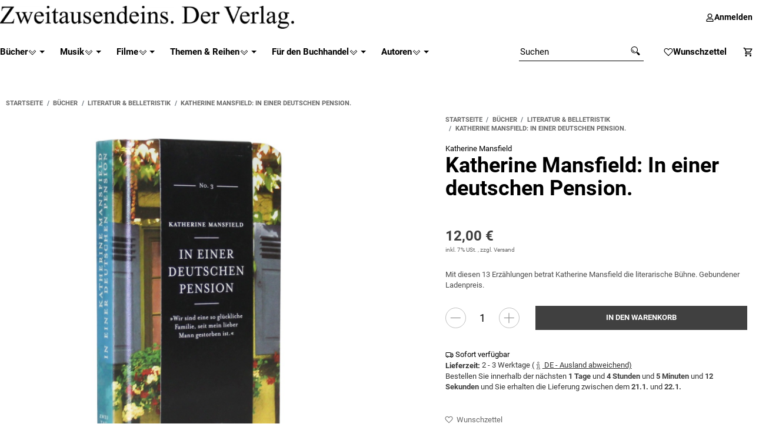

--- FILE ---
content_type: text/html; charset=utf-8
request_url: https://www.zweitausendeins-verlag.de/200703-Katherine-Mansfield-In-einer-deutschen-Pension
body_size: 61277
content:
<!DOCTYPE html>
<html lang="de">

<head>
    
        <meta http-equiv="content-type" content="text/html; charset=utf-8">
        <meta http-equiv="Accept" content="image/webp,image/apng,image/*,*/*">
        <meta name="description" content="Mit diesen 13 Erzählungen betrat Katherine Mansfield die literarische Bühne Gebundener Ladenpreis">
                <meta name="viewport" content="width=device-width, initial-scale=1">
        <meta http-equiv="X-UA-Compatible" content="IE=edge">

                <meta name="robots" content="index, follow">
                
        <meta property="og:type" content="website">
        <meta property="og:site_name" content="Katherine Mansfield: In einer deutschen Pension., 12,00 €">
        <meta property="og:title" content="Katherine Mansfield: In einer deutschen Pension., 12,00 €">
        <meta property="og:description" content="Mit diesen 13 Erzählungen betrat Katherine Mansfield die literarische Bühne Gebundener Ladenpreis">
                    <meta property="og:image" content="https://www.zweitausendeins-verlag.de/media/image/product/39/lg/200703-katherine-mansfield-in-einer-deutschen-pension.jpg">
                <meta property="og:url" content="https://www.zweitausendeins-verlag.de/200703-Katherine-Mansfield-In-einer-deutschen-Pension">
    

    <title>Katherine Mansfield: In einer deutschen Pension., 12,00 €</title>

            <link rel="canonical" href="https://www.zweitausendeins-verlag.de/200703-Katherine-Mansfield-In-einer-deutschen-Pension">
    

    

                        
                
                                                                                                        <link rel="preload" as="image" imagesrcset="https://www.zweitausendeins-verlag.de/media/image/product/39/sm/200703-katherine-mansfield-in-einer-deutschen-pension.webp 200w, https://www.zweitausendeins-verlag.de/media/image/product/39/md/200703-katherine-mansfield-in-einer-deutschen-pension.webp 600w, https://www.zweitausendeins-verlag.de/media/image/product/39/lg/200703-katherine-mansfield-in-einer-deutschen-pension.webp 1200w" imagesizes="(min-width: 1360px) 620px, (min-width: 1200px) calc((100vw - 120px) / 2), (min-width: 768px) calc(100vw / 2 - 40px), calc(100vw - 40px)" fetchpriority="high">
        
                    <link rel="preload" as="script" href="https://www.zweitausendeins-verlag.de/templates/admorris_pro/js/lazysizes-blur.min.js?v=5.3.0">
                
        <link rel="preload" as="script" href="https://www.zweitausendeins-verlag.de/templates/admorris_pro/js/lazysizes.min.js?v=5.3.0">

                    <link rel="modulepreload" href="https://www.zweitausendeins-verlag.de/templates/admorris_pro/js/admorris/detailsGallery.ae8a0b194ea28d76bcd0.bundle.js" as="script">
        
        <script data-name="admorris-script">loadjs=function(){var l=function(){},c={},f={},u={};function o(e,n){if(e){var t=u[e];if(f[e]=n,t)for(;t.length;)t[0](e,n),t.splice(0,1)}}function s(e,n){e.call&&(e={success:e}),n.length?(e.error||l)(n):(e.success||l)(e)}function h(t,r,i,c){var o,s,e=document,n=i.async,f=(i.numRetries||0)+1,u=i.before||l,a=t.replace(/^(css|img)!/,"");c=c||0,/(^css!|\.css$)/.test(t)?(o=!0,(s=e.createElement("link")).rel="stylesheet",s.href=a):/(^img!|\.(png|gif|jpg|svg)$)/.test(t)?(s=e.createElement("img")).src=a:((s=e.createElement("script")).src=t,s.async=void 0===n||n),!(s.onload=s.onerror=s.onbeforeload=function(e){var n=e.type[0];if(o&&"hideFocus"in s)try{s.sheet.cssText.length||(n="e")}catch(e){18!=e.code&&(n="e")}if("e"==n&&(c+=1)<f)return h(t,r,i,c);r(t,n,e.defaultPrevented)})!==u(t,s)&&e.head.appendChild(s)}function t(e,n,t){var r,i;if(n&&n.trim&&(r=n),i=(r?t:n)||{},r){if(r in c)throw"LoadJS";c[r]=!0}!function(e,r,n){var t,i,c=(e=e.push?e:[e]).length,o=c,s=[];for(t=function(e,n,t){if("e"==n&&s.push(e),"b"==n){if(!t)return;s.push(e)}--c||r(s)},i=0;i<o;i++)h(e[i],t,n)}(e,function(e){s(i,e),o(r,e)},i)}return t.ready=function(e,n){return function(e,t){e=e.push?e:[e];var n,r,i,c=[],o=e.length,s=o;for(n=function(e,n){n.length&&c.push(e),--s||t(c)};o--;)r=e[o],(i=f[r])?n(r,i):(u[r]=u[r]||[]).push(n)}(e,function(e){s(n,e)}),t},t.done=function(e){o(e,[])},t.reset=function(){c={},f={},u={}},t.isDefined=function(e){return e in c},t}();function adm_loadScript(fn) {return fn();}function admorrispro_ready(fn) {if (document.readyState != 'loading'){fn();} else {document.addEventListener('DOMContentLoaded', fn);}}
        </script>
            
                        
    

    
            <link rel="icon" type="image/png" href="https://www.zweitausendeins-verlag.de/media/image/storage/opc/logo_shop.png">
    

    


        <script>
            window.lazySizesConfig = window.lazySizesConfig || {};
            window.lazySizesConfig.lazyClass = 'lazy';
        </script>
                    <script src="https://www.zweitausendeins-verlag.de/templates/admorris_pro/js/lazysizes-blur.min.js?v=5.3.0" async></script>
                <script src="https://www.zweitausendeins-verlag.de/templates/admorris_pro/js/ls.unveilhooks.min.js?v=5.3.0" async></script>
        
        <script src="https://www.zweitausendeins-verlag.de/templates/admorris_pro/js/lazysizes.min.js?v=5.3.0" async></script>

                        <script>
            window.svgLocalStorageConfig = [{
                name: 'icons',
                path:'https://www.zweitausendeins-verlag.de/templates/admorris_pro/icons.svg',
                revision: 'fa81bb43eb74070c7da053170cf26ea9'
            },
            {
                name: 'payment-icons',
                path: 'https://www.zweitausendeins-verlag.de/templates/admorris_pro/payment-icons.svg',
                revision: 'b1528c79bb70ff01a804ccc63a4aba18'
            }];
                        window.svgServiceWorkerPath = 'https://www.zweitausendeins-verlag.de/templates/admorris_pro/sw-svg-cache.c4759ac573105afd07b0.js';
        </script>

        <script src="https://www.zweitausendeins-verlag.de/templates/admorris_pro/js/admorris/svgIconCaching.f3c60c0f6841d0fb0760.js" async></script>

                
                
                
            
                                    
                        <style>
                @font-face{font-display:swap;font-family:'Roboto';font-style:normal;font-weight:400;src:local('Roboto'),local('Roboto-Regular'),url('https://www.zweitausendeins-verlag.de/templates/admorris_pro/fonts/roboto/roboto-v18-latin-regular.woff2') format('woff2'),url('https://www.zweitausendeins-verlag.de/templates/admorris_pro/fonts/roboto/roboto-v18-latin-regular.woff') format('woff')}@font-face{font-display:swap;font-family:'Roboto';font-style:normal;font-weight:500;src:local('Roboto Medium'),local('Roboto-Medium'),url('https://www.zweitausendeins-verlag.de/templates/admorris_pro/fonts/roboto/roboto-v18-latin-500.woff2') format('woff2'),url('https://www.zweitausendeins-verlag.de/templates/admorris_pro/fonts/roboto/roboto-v18-latin-500.woff') format('woff')}@font-face{font-display:swap;font-family:'Roboto';font-style:italic;font-weight:400;src:local('Roboto Italic'),local('Roboto-Italic'),url('https://www.zweitausendeins-verlag.de/templates/admorris_pro/fonts/roboto/roboto-v18-latin-italic.woff2') format('woff2'),url('https://www.zweitausendeins-verlag.de/templates/admorris_pro/fonts/roboto/roboto-v18-latin-italic.woff') format('woff')}@font-face{font-display:swap;font-family:'Roboto';font-style:italic;font-weight:500;src:local('Roboto Medium Italic'),local('Roboto-MediumItalic'),url('https://www.zweitausendeins-verlag.de/templates/admorris_pro/fonts/roboto/roboto-v18-latin-500italic.woff2') format('woff2'),url('https://www.zweitausendeins-verlag.de/templates/admorris_pro/fonts/roboto/roboto-v18-latin-500italic.woff') format('woff')}@font-face{font-display:swap;font-family:'Roboto';font-style:italic;font-weight:700;src:local('Roboto Bold Italic'),local('Roboto-BoldItalic'),url('https://www.zweitausendeins-verlag.de/templates/admorris_pro/fonts/roboto/roboto-v18-latin-700italic.woff2') format('woff2'),url('https://www.zweitausendeins-verlag.de/templates/admorris_pro/fonts/roboto/roboto-v18-latin-700italic.woff') format('woff')}@font-face{font-display:swap;font-family:'Roboto';font-style:normal;font-weight:700;src:local('Roboto Bold'),local('Roboto-Bold'),url('https://www.zweitausendeins-verlag.de/templates/admorris_pro/fonts/roboto/roboto-v18-latin-700.woff2') format('woff2'),url('https://www.zweitausendeins-verlag.de/templates/admorris_pro/fonts/roboto/roboto-v18-latin-700.woff') format('woff')}
            </style>
            
                 
            
                


        
                    
                    
    
    <link type="text/css" href="https://www.zweitausendeins-verlag.de/templates/admorris_pro/styles/admorris/styles.css?v=bdd42a62672b949627ab37b1ab07fc19" rel="stylesheet">

            <link type="text/css" href="https://www.zweitausendeins-verlag.de/templates/admorris_pro/styles/admorris/productdetails.css?v=c9981a49b905eb3626152d6f2f2072af" rel="stylesheet">
        <link rel="stylesheet" href="https://www.zweitausendeins-verlag.de/templates/admorris_pro/styles/admorris/configuration.css?v=e210c07dca7e20ad19e526486457c977" media="print" onload="this.media='all'">

    
    
        <link rel="stylesheet" href="https://www.zweitausendeins-verlag.de/templates/admorris_pro/styles/admorris/non-critical.css?v=12f81b01937464ae31250c2395566572" media="print" onload="this.media='all'">


                                                                                                <link type="text/css" href="https://www.zweitausendeins-verlag.de/asset/admorris.css,plugin_css?v=2.0.0&amp;h=b74678046c8528f0dfb64dab7f494185&amp;id=2.0.0_3.2.2" rel="stylesheet">
        

                

        
        <link rel="stylesheet" href="https://www.zweitausendeins-verlag.de/templates/admorris_pro/styles/consent.min.css?v=2.0.0_3.2.2" media="print" onload="this.media='all'">
                                    <link rel="stylesheet" href="https://www.zweitausendeins-verlag.de/templates/admorris_pro/styles/loader/ball-spin-clockwise.min.css" media="print" onload="this.media='all'">
                <link rel="stylesheet" href="https://www.zweitausendeins-verlag.de/templates/admorris_pro/styles/animate.css" media="print" onload="this.media='all'">
        <link rel="stylesheet" href="https://www.zweitausendeins-verlag.de/templates/admorris_pro/styles/slick-lightbox.css" media="print" onload="this.media='all'">

                            <link rel="alternate" type="application/rss+xml" title="Newsfeed Zweitausendeins" href="https://www.zweitausendeins-verlag.de/rss.xml">
                                
    

        


    
        <script src="https://www.zweitausendeins-verlag.de/templates/admorris_pro/js/jquery-3.7.1.min.js"></script>
    

    

                    <style>
    :root {
                    --article-image-xs-width: 40px;
                --container-size: 1260px;
                --product-slider-display-count-xs: 2;
        --product-slider-display-count-sm: 3;
        --product-slider-display-count-md: 4;
        --product-slider-display-count-lg: 5;
        --product-slider-display-count-xl: 6;
        
        
    }
</style>

    <script data-name="admorris-script">
        var templateSettings = {"backgroundcolor":"#eee","banner_full_width":"N","cart_dropdown_images":"large","favicon":"favicon.ico","header_design":"custom","left_sidebar":"N","pagelayout":"fluid","qty_modify_dropdown":"Y","slider_full_width":"N","static_header":"Y","theme_default":"admorris"};
            </script>

        
        <script data-name="admorris-settings">
        var admorris_pro_template_settings = {"templateDir":"https:\/\/www.zweitausendeins-verlag.de\/templates\/admorris_pro\/","paginationType":0,"templateVersion":"2.0.0_3.2.2","sliderItems":6,"loadParallaxScript":false,"scrollToTopButton":true,"fixedAddToBasketButton":false,"hoverSecondImage":false,"easyzoom":true,"hoverProductlist":false,"productSliderPurchaseFunctions":false,"iconFamily":{"chevronRight":"fluentSystemRegular","chevronLeft":"fluentSystemRegular"},"langVars":{"close":"Ablehnen"},"cartDropdown":"dropdown","proSliderActive":false};
        
        
    </script>


    <script defer src="https://www.zweitausendeins-verlag.de/templates/admorris_pro/js/admorris/app.de80772bbcaf2bacfb66.js"></script>

                        <script defer src="https://www.zweitausendeins-verlag.de/asset/jtl3.js?v=2.0.0"></script>
                    <script defer src="https://www.zweitausendeins-verlag.de/asset/plugin_js_head?v=2.0.0&amp;h=eb32e142b0e1dabdd57a82b63e252590"></script>
                    <script defer src="https://www.zweitausendeins-verlag.de/asset/plugin_js_body?v=2.0.0&amp;h=363795709eb020462e1c58f54d3fdf08"></script>
                
                


            <script type="module">
        loadjs.done('template-scripts');
    </script>

    <script>window.admorris_shopUrl = "https://www.zweitausendeins-verlag.de";</script>


        <script>
        var loadjsDefer={success:function(){},error:function(e){},before:function(e,r){if(r.tagName=='SCRIPT'){r.setAttribute("defer",""),r.removeAttribute("async")}}};
    </script>
    
    

    


    <script>
        var head_conf={head:"jtl",screens:[480,768,992,1200]};
        (function(n,t){"use strict";function w(){}function u(n,t){if(n){typeof n=="object"&&(n=[].slice.call(n));for(var i=0,r=n.length;i<r;i++)t.call(n,n[i],i)}}function it(n,i){var r=Object.prototype.toString.call(i).slice(8,-1);return i!==t&&i!==null&&r===n}function s(n){return it("Function",n)}function a(n){return it("Array",n)}function et(n){var i=n.split("/"),t=i[i.length-1],r=t.indexOf("?");return r!==-1?t.substring(0,r):t}function f(n){(n=n||w,n._done)||(n(),n._done=1)}function ot(n,t,r,u){var f=typeof n=="object"?n:{test:n,success:!t?!1:a(t)?t:[t],failure:!r?!1:a(r)?r:[r],callback:u||w},e=!!f.test;return e&&!!f.success?(f.success.push(f.callback),i.load.apply(null,f.success)):e||!f.failure?u():(f.failure.push(f.callback),i.load.apply(null,f.failure)),i}function v(n){var t={},i,r;if(typeof n=="object")for(i in n)!n[i]||(t={name:i,url:n[i]});else t={name:et(n),url:n};return(r=c[t.name],r&&r.url===t.url)?r:(c[t.name]=t,t)}function y(n){n=n||c;for(var t in n)if(n.hasOwnProperty(t)&&n[t].state!==l)return!1;return!0}function st(n){n.state=ft;u(n.onpreload,function(n){n.call()})}function ht(n){n.state===t&&(n.state=nt,n.onpreload=[],rt({url:n.url,type:"cache"},function(){st(n)}))}function ct(){var n=arguments,t=n[n.length-1],r=[].slice.call(n,1),f=r[0];return(s(t)||(t=null),a(n[0]))?(n[0].push(t),i.load.apply(null,n[0]),i):(f?(u(r,function(n){s(n)||!n||ht(v(n))}),b(v(n[0]),s(f)?f:function(){i.load.apply(null,r)})):b(v(n[0])),i)}function lt(){var n=arguments,t=n[n.length-1],r={};return(s(t)||(t=null),a(n[0]))?(n[0].push(t),i.load.apply(null,n[0]),i):(u(n,function(n){n!==t&&(n=v(n),r[n.name]=n)}),u(n,function(n){n!==t&&(n=v(n),b(n,function(){y(r)&&f(t)}))}),i)}function b(n,t){if(t=t||w,n.state===l){t();return}if(n.state===tt){i.ready(n.name,t);return}if(n.state===nt){n.onpreload.push(function(){b(n,t)});return}n.state=tt;rt(n,function(){n.state=l;t();u(h[n.name],function(n){f(n)});o&&y()&&u(h.ALL,function(n){f(n)})})}function at(n){n=n||"";var t=n.split("?")[0].split(".");return t[t.length-1].toLowerCase()}function rt(t,i){function e(t){t=t||n.event;u.onload=u.onreadystatechange=u.onerror=null;i()}function o(f){f=f||n.event;(f.type==="load"||/loaded|complete/.test(u.readyState)&&(!r.documentMode||r.documentMode<9))&&(n.clearTimeout(t.errorTimeout),n.clearTimeout(t.cssTimeout),u.onload=u.onreadystatechange=u.onerror=null,i())}function s(){if(t.state!==l&&t.cssRetries<=20){for(var i=0,f=r.styleSheets.length;i<f;i++)if(r.styleSheets[i].href===u.href){o({type:"load"});return}t.cssRetries++;t.cssTimeout=n.setTimeout(s,250)}}var u,h,f;i=i||w;h=at(t.url);h==="css"?(u=r.createElement("link"),u.type="text/"+(t.type||"css"),u.rel="stylesheet",u.href=t.url,t.cssRetries=0,t.cssTimeout=n.setTimeout(s,500)):(u=r.createElement("script"),u.type="text/"+(t.type||"javascript"),u.src=t.url);u.onload=u.onreadystatechange=o;u.onerror=e;u.async=!1;u.defer=!1;t.errorTimeout=n.setTimeout(function(){e({type:"timeout"})},7e3);f=r.head||r.getElementsByTagName("head")[0];f.insertBefore(u,f.lastChild)}function vt(){for(var t,u=r.getElementsByTagName("script"),n=0,f=u.length;n<f;n++)if(t=u[n].getAttribute("data-headjs-load"),!!t){i.load(t);return}}function yt(n,t){var v,p,e;return n===r?(o?f(t):d.push(t),i):(s(n)&&(t=n,n="ALL"),a(n))?(v={},u(n,function(n){v[n]=c[n];i.ready(n,function(){y(v)&&f(t)})}),i):typeof n!="string"||!s(t)?i:(p=c[n],p&&p.state===l||n==="ALL"&&y()&&o)?(f(t),i):(e=h[n],e?e.push(t):e=h[n]=[t],i)}function e(){if(!r.body){n.clearTimeout(i.readyTimeout);i.readyTimeout=n.setTimeout(e,50);return}o||(o=!0,vt(),u(d,function(n){f(n)}))}function k(){r.addEventListener?(r.removeEventListener("DOMContentLoaded",k,!1),e()):r.readyState==="complete"&&(r.detachEvent("onreadystatechange",k),e())}var r=n.document,d=[],h={},c={},ut="async"in r.createElement("script")||"MozAppearance"in r.documentElement.style||n.opera,o,g=n.head_conf&&n.head_conf.head||"head",i=n[g]=n[g]||function(){i.ready.apply(null,arguments)},nt=1,ft=2,tt=3,l=4,p;if(r.readyState==="complete")e();else if(r.addEventListener)r.addEventListener("DOMContentLoaded",k,!1),n.addEventListener("load",e,!1);else{r.attachEvent("onreadystatechange",k);n.attachEvent("onload",e);p=!1;try{p=!n.frameElement&&r.documentElement}catch(wt){}p&&p.doScroll&&function pt(){if(!o){try{p.doScroll("left")}catch(t){n.clearTimeout(i.readyTimeout);i.readyTimeout=n.setTimeout(pt,50);return}e()}}()}i.load=i.js=ut?lt:ct;i.test=ot;i.ready=yt;i.ready(r,function(){y()&&u(h.ALL,function(n){f(n)});i.feature&&i.feature("domloaded",!0)})})(window);</script>
    
            

            
    <script type="application/ld+json">
        {
            "@context": "https://schema.org",
            "@type": "Organization",
            "url": "https://www.zweitausendeins-verlag.de",
            "logo": "/media/image/storage/opc/zweitausendeins_der_verlag.jpg"
        }
    </script>
    

            
            
    <script type="application/ld+json">
    {
        
            "@context": "http://schema.org",
            "@type": "Product",
            "name": "Katherine Mansfield: In einer deutschen Pension.",
            "image": [
                                                            "https://www.zweitausendeins-verlag.de/media/image/product/39/lg/200703-katherine-mansfield-in-einer-deutschen-pension.jpg"
                            ],
            "url": "https://www.zweitausendeins-verlag.de/200703-Katherine-Mansfield-In-einer-deutschen-Pension",
            
                "description": "Mit diesen 13 Erzählungen betrat Katherine Mansfield die literarische Bühne. Gebundener Ladenpreis.",
            
            
            "sku": "200703",
            
            
                                    "gtin13": "9783861508472",
                                            
            
                "brand": {
                    "@type": "Brand",
                    "name": "VD"
                                                        },
            
            
                "offers": {
                    "@type": "Offer",
                    "price": "12",
                    "priceCurrency": "EUR",
                    
                        "availability": "https://schema.org/InStock",
                    
                    "businessFunction": "http://purl.org/goodrelations/v1#Sell",
                    "url": "https://www.zweitausendeins-verlag.de/200703-Katherine-Mansfield-In-einer-deutschen-Pension"
                                    }
            
                    
    }
    </script>
        
    
    
<!-- NETZdinge.de Plugin Google Codes v5.8.1: Google Analytics 4 - Opt Out Script - boc -->
<script type="text/javascript" data-eucid="google_analytics4" data-cookietag-category="analytics" data-cookietag-name="Google Analytics" data-cookietag-description="Analyse von Nutzererfahrungen zur Verbesserung Ihres Einkaufserlebnisses" data-cookietag-cookies="">
	var gaProperty = 'G-R4G0HRXSXN'
	var disableStr = 'ga-disable-' + gaProperty;
	function gaOptoutCheck() {
		if (window.localStorage) {
			if (window.localStorage.getItem('gaOptOut') === 'true') {
				$('#gaOptoutStatus').html('Status: Opt-Out-Cookie ist gesetzt (Tracking inaktiv)');
				$('#gaOptoutLink').html('Google Analytics aktivieren');
				$('#gaOptoutLink').removeClass('optOut');
				$('#gaOptoutLink').addClass('optIn');
			}
		} else {
			if (document.cookie.indexOf(gaOptOut+'=true')>-1) {
				$('#gaOptoutStatus').html('Status: Opt-Out-Cookie ist gesetzt (Tracking inaktiv)');
				$('#gaOptoutLink').html('Google Analytics aktivieren');
				$('#gaOptoutLink').removeClass('optOut');
				$('#gaOptoutLink').addClass('optIn');
			}
		}
	}
	function gaOptout() {
		if (window.localStorage) window.localStorage.setItem('gaOptOut', 'true');
		document.cookie = disableStr + '=true; expires=Thu, 31 Dec 2099 23:59:59 UTC; path=/';
		window[disableStr] = true;
		$('#gaOptoutStatus').html('Status: Opt-Out-Cookie ist gesetzt (Tracking inaktiv)');
		$('#gaOptoutLink').html('Google Analytics aktivieren');
		$('#gaOptoutLink').addClass('optIn');
		$('#gaOptoutLink').removeClass('optOut');
		$('#gaOptOutModal').modal();
	}
	function gaOptin() {
		if (window.localStorage) window.localStorage.setItem('gaOptOut', 'false');
		document.cookie = disableStr + '=false; expires=Thu, 31 Dec 2099 23:59:59 UTC; path=/';
		window[disableStr] = false;
		$('#gaOptoutStatus').html('Status: Opt-Out-Cookie ist nicht gesetzt (Tracking aktiv)');
		$('#gaOptoutLink').html('Google Analytics deaktivieren');
		$('#gaOptoutLink').addClass('optOut');
		$('#gaOptoutLink').removeClass('optIn');
		$('#gaOptInModal').modal();
	}
</script>
<script type="text/plain" data-eucid="google_analytics4" data-cookietag-category="analytics" data-cookietag-name="Google Analytics" data-cookietag-description="Analyse von Nutzererfahrungen zur Verbesserung Ihres Einkaufserlebnisses" data-cookietag-cookies="" data-service_id="8b36e9207c24c76e6719268e49201d94" data-type="application/javascript">
	$(window).on('load', function() {
		gaOptoutCheck();
	});
	$(document).ready(function(){
		$('#gaOptoutLink').click(function(e) {
			e.preventDefault();
			if ($(this).hasClass('optOut')) {
				gaOptout();
			} else if ($(this).hasClass('optIn')) {
				gaOptin();
			} 
		});
		$('.gaOptoutLink.optIn').click(function(e) {
			e.preventDefault();
			gaOptin();
		});
	});
</script>
<!-- NETZdinge.de Plugin Google Codes v5.8.1: Allgemeines Website Tag fuer alle Google Produkte - boc -->
<script>
	if (typeof gtag === 'undefined'){
		window.dataLayer = window.dataLayer || [];
		function gtag() { dataLayer.push(arguments); }
	}
	gtag('consent', 'default', { 
		'ad_storage': 'denied', 
		'ad_user_data': 'denied', 
		'ad_personalization': 'denied', 
		'analytics_storage': 'denied', 
		'personalization_storage': 'denied', 
		'functionality_storage': 'denied', 
		'security_storage': 'denied', 
		'wait_for_update': 500
	});
	gtag('set', 'ads_data_redaction', true);
	gtag('set', 'url_passthrough', false);
</script>
<script async type="text/javascript" data-eucid="google_ads" data-cookietag-category="marketing" data-cookietag-name="Google Ads" data-cookietag-description="Zum Auswerten unseres Werbeerfolgs. Nicht erfolgreiche Werbung kostet viel Geld und macht dadurch Produkte teurer." data-cookietag-cookies="" data-src="https://www.googletagmanager.com/gtag/js?id=G-R4G0HRXSXN" data-service_id="8b36e9207c24c76e6719268e49201d94"></script>
<script type="text/javascript" data-eucid="google_analytics4" data-cookietag-category="analytics" data-cookietag-name="Google Analytics" data-cookietag-description="Analyse von Nutzererfahrungen zur Verbesserung Ihres Einkaufserlebnisses" data-cookietag-cookies="">
	if (typeof gtag === 'undefined'){
		window.dataLayer = window.dataLayer || [];
		function gtag() { dataLayer.push(arguments); }
	}
	gtag('set', 'allow_ad_personalization_signals', false);
	gtag('js', new Date());
	gtag('config', 'G-R4G0HRXSXN', {'anonymize_ip': true, 'cookie_flags': 'SameSite=None;Secure'});
	gtag('config', 'AW-1071390368', {'anonymize_ip': true, 'cookie_flags': 'SameSite=None;Secure'});
	setTimeout("gtag('event','Verweildauer', {'seconds': '15'})",15000);
	setTimeout("gtag('event','Verweildauer', {'seconds': '30'})",30000);
	setTimeout("gtag('event','Verweildauer', {'seconds': '60'})",60000);
	setTimeout("gtag('event','Verweildauer', {'seconds': '120'})",120000);
	setTimeout("gtag('event','Verweildauer', {'seconds': '300'})",300000);
</script>
<!-- NETZdinge.de Plugin Google Codes v5.8.1: Google Analytics 4 - Daten - boc -->
<script type="text/javascript" data-eucid="google_analytics4" data-cookietag-category="analytics" data-cookietag-name="Google Analytics" data-cookietag-description="Analyse von Nutzererfahrungen zur Verbesserung Ihres Einkaufserlebnisses" data-cookietag-cookies="">
setTimeout (function(f){
	if (typeof gtag === "function") { 
		gtag('event', 'view_item', {
			'src': 'GA4', 
			'currency': 'EUR',
			'value': 11.21,
			'items': [{
				'item_name': 'Katherine Mansfield: In einer deutschen Pension.',
				'item_id': '200703',
				'price': 11.21,
				'item_brand': 'VD',
					'item_category': 'Bücher',
					'item_category2': 'Literatur & Belletristik',
				'item_list_id': 'category_11',
				'item_list_name': 'Literatur & Belletristik'
			}]
		});
	} else {
		console.log('GA4: kein gtag()');
	}
}, 500);
</script>
<!-- NETZdinge.de Plugin Google Codes v5.8.1: Google Analytics 4 - Daten - eoc -->
<script> var admorris_pluginpfad = "https://www.zweitausendeins-verlag.de/plugins/admorris_pro/frontend/", admorris_pluginversion = "3.2.2";</script><script> var admorris_shopUrl = "https://www.zweitausendeins-verlag.de";</script><style>#stock-progress-bar {
  margin: 30px 0;
}
.stock-progress-bar-title {
  text-align: center;
  text-transform: uppercase;
  font-weight: 500;
  font-size: 15px;
}
span.stock-progress-bar-stock {
  font-weight: 600;
}
.stock-progress-bar-outer {
  width: 100%;
  background-color: #e5e5e5;
  height: 12px;
  border-radius: 4px;
  margin: 10px 0 0 0;
}
.stock-progress-bar-inner {
  height: 100%;
  border-radius: 5px;
}
</style>
<style>.am-discount--overlay {top: 10px;right: 0;text-align: right;}.am-discount {font-size: 1em;}.am-discount--list {font-size: 15px;}.am-discount__label {color: #FFF;background-color: #DC1010;}.am-discount__old-price:before {border-top-width: 2px;border-top-color: #DC1010;}</style>
<script defer src="[data-uri]"></script><link rel="stylesheet" href="https://www.zweitausendeins-verlag.de/plugins/admorris_pro/frontend/css/discount-display.css?v=3.2.2" media="print" onload="this.media='all'">
<script src="https://www.zweitausendeins-verlag.de/plugins/admorris_pro/frontend/js/consentManager.js?v=3.2.2" defer></script><script src="https://www.zweitausendeins-verlag.de/plugins/admorris_pro/frontend/js/jquery.countdown.min.js?v=3.2.2" defer></script><!-- EU Cookie -->
<script id="eu_cookie_temp_config" type="application/javascript">
    window.EuCookie = {
        config: {
            frontendPath: 'https://www.zweitausendeins-verlag.de/plugins/ws5_eucookie/frontend/',
            showSmallModal: '',
            sprachvariablen: {"ws_eu_cookie_modalHeader":"Dieser Shop verwendet Cookies","ws_eu_cookie_Datenschutzlinktext":"Datenschutzerkl\u00e4rung","ws_eu_cookie_Datenschutzlink":"\/datenschutz","ws_eu_cookie_Impressumlinktext":"Impressum","ws_eu_cookie_Impressumlink":"\/impressum","ws_eu_cookie_modalFreitext":" ","ws_eu_cookie_modalText":"Wir verwenden Cookies, um Ihnen ein optimales Einkaufserlebnis bieten zu k\u00f6nnen. Diese Cookies lassen sich in drei verschiedene Kategorien zusammenfassen. Die notwendigen werden zwingend f\u00fcr Ihren Einkauf ben\u00f6tigt. Weitere Cookies verwenden wir, um anonymisierte Statistiken anfertigen zu k\u00f6nnen. Andere dienen vor allem Marketingzwecken und werden f\u00fcr die Personalisierung von Werbung verwendet. Diese Cookies werden durch {{services_count}} Dienste im Shop verwendet. Sie k\u00f6nnen selbst entscheiden, welche Cookies Sie zulassen wollen.","ws_eu_cookie_modalTextSimple":"Wir nutzen Cookies f\u00fcr ein optimales Einkaufserlebnis, unterteilt in notwendige, statistische und Marketing-Cookies. Notwendige sind essenziell, statistische erstellen anonymisierte Daten, und Marketing-Cookies personalisieren Werbung. {{services_count}} Dienste setzen diese Cookies ein. Sie entscheiden, welche Cookies erlaubt sind.","ws_eu_cookie_consentManagerHeader":"Consent Manager","ws_eu_cookie_consentManagerText":"Wir verwenden Cookies, um Ihnen ein optimales Einkaufserlebnis bieten zu k\u00f6nnen. Diese Cookies lassen sich in drei verschiedene Kategorien zusammenfassen. Die notwendigen werden zwingend f\u00fcr Ihren Einkauf ben\u00f6tigt. Weitere Cookies verwenden wir, um anonymisierte Statistiken anfertigen zu k\u00f6nnen. Andere dienen vor allem Marketingzwecken und werden f\u00fcr die Personalisierung von Werbung verwendet. Diese Cookies werden durch {{services_count}} Dienste im Shop verwendet. Sie k\u00f6nnen selbst entscheiden, welche Cookies Sie zulassen wollen.","ws_eu_cookie_consentManager_save":"Speichern","ws_eu_cookie_consentManager_close":"Schlie\u00dfen","ws_eu_cookie_consentManager_table_name":"Name","ws_eu_cookie_consentManager_table_description":"Beschreibung","ws_eu_cookie_notwendigAuswaehlen":"Ablehnen","ws_eu_cookie_modalTextMini":"Wir verwenden Cookies!","ws_eu_cookie_alleAuswaehlen":"Alle akzeptieren","ws_eu_cookie_mehrDetails":"Details anzeigen","ws_eu_cookie_auswahlBestaetigen":"Auswahl speichern","ws_eu_cookie_modalErneutZeigen":"Cookie-Zustimmung \u00e4ndern","ws_eu_cookie_iframeAkzeptierenButton":"Inhalt Laden","ws_eu_cookie_iframeText":"Hier wurde ein eingebetteter Medieninhalt blockiert. Beim Laden oder Abspielen wird eine Verbindung zu den Servern des Anbieters hergestellt. Dabei k\u00f6nnen dem Anbieter personenbezogene Daten mitgeteilt werden.","ws_eu_cookie_modalHeader_modern1":"Cookie Einstellungen","ws_eu_cookie_modalText_modern1":"Unsere Cookies bieten Ihnen ein cooles Einkaufserlebnis mit allem was dazu geh\u00f6rt. Daf\u00fcr verwenden wir {{services_count}} Dienste. Dazu z\u00e4hlen zum Beispiel passende Angebote und das Merken von Einstellungen. Wenn das f\u00fcr Sie okay ist, stimmen Sie der Nutzung von Cookies f\u00fcr Pr\u00e4ferenzen, Statistiken und Marketing zu. Weitere Details und Optionen k\u00f6nnen Sie <a tabindex=\"0\" id=\"eu-cookie-details-anzeigen-b\" aria-label=\"Cookie Details anzeigen\" href=\"javascript:void(0)\">hier ansehen<\/a> und verwalten.","ws_eu_cookie_modalHeader_modern2":"Akzeptierst du unsere Cookies?","ws_eu_cookie_alleAuswaehlen_modern2":"Alle akzeptieren","ws_eu_cookie_einstellungenButton_modern2":"zu den Einstellungen","ws_eu_cookie_paymentModalHeader":"Zahlungsanbieter Cookies","ws_eu_cookie_paymentModalText":"Wir verwenden Cookies, die f\u00fcr die Zahlungsabwicklung durch unsere Partner unerl\u00e4sslich sind. Bitte w\u00e4hlen sie aus welche Zahlungsanbieter Sie nutzen m\u00f6chten.","ws_eu_cookie_paymentModal_decline":"Ablehnen","ws_eu_cookie_paymentModal_save":"Auswahl speichern","ws_eu_cookie_paymentModal_consentToAll":"Alle akzeptieren"},
            settings: {"assistantDismissed":true,"autoAssignAllEntriesWithAssignmentSuggestion":false,"isDebugLoggingActive":false,"jst_eu_cookie_bannerBackgroundColor":"#f8f7f7","jst_eu_cookie_bannerBackgroundColor_dark":"#2e2f30","jst_eu_cookie_bannerBackgroundColor_light":"#f8f7f7","jst_eu_cookie_bannerTextColor":"#000000","jst_eu_cookie_bannerTextColor_dark":"#ffffff","jst_eu_cookie_bannerTextColor_light":"#000000","jst_eu_cookie_buttonBackgroundColor":"#000000","jst_eu_cookie_buttonBackgroundColor_dark":"#10493A","jst_eu_cookie_buttonBackgroundColor_light":"#10493A","jst_eu_cookie_buttonTextColor":"#ffffff","jst_eu_cookie_buttonTextColor_dark":"#ffffff","jst_eu_cookie_buttonTextColor_light":"#ffffff","lastKnowledgebaseUpdate":"2026-01-13 09:34:07","lastManuallyActivatedScan":"2026-01-13 09:34:10","pluginSettingsVersion":"2.5.3","reloadPageInPaymentModal":false,"ws_eu_cookie_AutoExportAmount":100000,"ws_eu_cookie_bannerPosition":"center","ws_eu_cookie_bannerPosition_mobile":"bottomMobile","ws_eu_cookie_consentLogActive":true,"ws_eu_cookie_cookieLifetime":30,"ws_eu_cookie_deleteOldConsent":true,"ws_eu_cookie_frontendActive":true,"ws_eu_cookie_googleConsentMode":true,"ws_eu_cookie_gtm_consent":false,"ws_eu_cookie_inactiveOnPages":"","ws_eu_cookie_livescan":true,"ws_eu_cookie_nudging":false,"ws_eu_cookie_reloadOnConsent":false,"ws_eu_cookie_reopenModalButtonActive":true,"ws_eu_cookie_showPaymentModal":false,"ws_eu_cookie_theme":"custom","ws_eu_cookie_wsSourceDataTransfer":true},
            currentLanguage: 'de',
            modalImgUrl: '',
            isJtlConsentActive: true,
            payment: {
                isStepPayment: 'false',
                activePaypalModuleIds:  []
            },
        }
    }

    // TODO: refactor / move into js
    const ws5_eucookie_settings = window.EuCookie.config.settings
    const ws5_eucookie_theme = ws5_eucookie_settings.ws_eu_cookie_theme
    const ws5_eucookie_css = `
        #consent-manager #consent-settings-btn, #consent-manager #consent-settings, #consent-manager #consent-banner {
            display: none !important;
        }

        #ws_eu-cookie-container,
        [class^=ws-iframe-placeholder],
        #ws_eu-cookie-openConsentManagerButton-container {
            --jst_eu_cookie_bannerBackgroundColor: ${ws5_eucookie_theme === 'light' ? ws5_eucookie_settings.jst_eu_cookie_bannerBackgroundColor_light : ws5_eucookie_theme === 'dark' ? ws5_eucookie_settings.jst_eu_cookie_bannerBackgroundColor_dark : ws5_eucookie_settings.jst_eu_cookie_bannerBackgroundColor};
            --jst_eu_cookie_bannerTextColor: ${ws5_eucookie_theme === 'light' ? ws5_eucookie_settings.jst_eu_cookie_bannerTextColor_light : ws5_eucookie_theme === 'dark' ? ws5_eucookie_settings.jst_eu_cookie_bannerTextColor_dark : ws5_eucookie_settings.jst_eu_cookie_bannerTextColor};
            --jst_eu_cookie_buttonBackgroundColor: ${ws5_eucookie_theme === 'light' ? ws5_eucookie_settings.jst_eu_cookie_buttonBackgroundColor_light : ws5_eucookie_theme === 'dark' ? ws5_eucookie_settings.jst_eu_cookie_buttonBackgroundColor_dark : ws5_eucookie_settings.jst_eu_cookie_buttonBackgroundColor};
            --jst_eu_cookie_buttonTextColor: ${ws5_eucookie_theme === 'light' ? ws5_eucookie_settings.jst_eu_cookie_buttonTextColor_light : ws5_eucookie_theme === 'dark' ? ws5_eucookie_settings.jst_eu_cookie_buttonTextColor_dark : ws5_eucookie_settings.jst_eu_cookie_buttonTextColor};
        }
    `;

    // Add to DOM
    let ws5_eucookie_style = document.createElement('style');
    ws5_eucookie_style.type = 'text/css';
    ws5_eucookie_style.appendChild(document.createTextNode(ws5_eucookie_css));
    document.head.appendChild(ws5_eucookie_style);
</script>

<script>
    const ws_isConsentModeActive = window.EuCookie?.config?.settings?.ws_eu_cookie_googleConsentMode ?? false
    const getEuCookieStore = () => {
        let cookies = document.cookie.split(';');
        for (let cookie of cookies) {
            let [key, value] = cookie.split('=').map(c => c.trim());
            if (key === 'eu_cookie_store') {
                return JSON.parse(decodeURIComponent(value));
            }
        }
        return null; // Return null if the cookie is not found
    };

    const ws_eu_cookie_store = getEuCookieStore();

    if (ws_eu_cookie_store && ws_isConsentModeActive) {
        const ws_googleAnalyticsConsent = !!ws_eu_cookie_store?.["d86cf69a8b82547a94ca3f6a307cf9a6"] ? 'granted' : 'denied'
        const ws_googleAdsConsent = !!ws_eu_cookie_store?.["d323dff6f7de41c0b9af4c35e21dc032"] ? 'granted' : 'denied'

        window.dataLayer = window.dataLayer || [];
        function gtag() {dataLayer.push(arguments);}

        gtag("consent", "update", {
            analytics_storage: ws_googleAnalyticsConsent,
            ad_storage: ws_googleAdsConsent,
            ad_user_data: ws_googleAdsConsent,
            ad_personalization: ws_googleAdsConsent
        });
    }
</script>

<link rel="stylesheet" type="text/css" href="https://www.zweitausendeins-verlag.de/plugins/ws5_eucookie/frontend/js/dist/eu-cookie.css?v=2.5.3" media="screen">
<script type="module" src="https://www.zweitausendeins-verlag.de/plugins/ws5_eucookie/frontend/js/dist/main-v2.5.3.js"></script>


<style>
    #consent-manager #consent-settings-btn, #consent-manager #consent-settings, #consent-manager #consent-banner {
        display: none !important;
    }
</style>
<!-- END EU Cookie -->
</head>


    

    <body data-page="1" class="no-js body-offcanvas nd-ajxs-- desktop-device">
<script src="https://www.zweitausendeins-verlag.de/plugins/jtl_paypal_commerce/frontend/template/instalmentBanner/jsTemplates/instalmentBannerPlaceholder.js?v=1.1.0"></script>


    
<script data-name="admorris-script">
    document.querySelector('body').classList.remove('no-js');
</script>






    
    
            
    




    
        <a href="#main-wrapper" id="skip-navigation-link" class="btn-skip-to">
                Zum Hauptinhalt springen
        
</a>                                        <a href="#jtl-nav-wrapper" id="skip-navigation-link-nav" class="btn-skip-to">
                    Zum Menü springen
            
</a>            

    
                    <input id="consent-manager-show-banner" type="hidden" value="1">
            
<div class="consent-manager-wrapper">
                                            
    <svg aria-hidden="true" class="d-none" xmlns="http://www.w3.org/2000/svg" viewbox="0 0 512 512"><defs><g id="fingerprint">
        <path fill="currentColor" d="M256.12 245.96c-13.25 0-24 10.74-24 24 1.14 72.25-8.14 141.9-27.7 211.55-2.73 9.72 2.15 30.49 23.12 30.49 10.48 0 20.11-6.92 23.09-17.52 13.53-47.91 31.04-125.41 29.48-224.52.01-13.25-10.73-24-23.99-24zm-.86-81.73C194 164.16 151.25 211.3 152.1 265.32c.75 47.94-3.75 95.91-13.37 142.55-2.69 12.98 5.67 25.69 18.64 28.36 13.05 2.67 25.67-5.66 28.36-18.64 10.34-50.09 15.17-101.58 14.37-153.02-.41-25.95 19.92-52.49 54.45-52.34 31.31.47 57.15 25.34 57.62 55.47.77 48.05-2.81 96.33-10.61 143.55-2.17 13.06 6.69 25.42 19.76 27.58 19.97 3.33 26.81-15.1 27.58-19.77 8.28-50.03 12.06-101.21 11.27-152.11-.88-55.8-47.94-101.88-104.91-102.72zm-110.69-19.78c-10.3-8.34-25.37-6.8-33.76 3.48-25.62 31.5-39.39 71.28-38.75 112 .59 37.58-2.47 75.27-9.11 112.05-2.34 13.05 6.31 25.53 19.36 27.89 20.11 3.5 27.07-14.81 27.89-19.36 7.19-39.84 10.5-80.66 9.86-121.33-.47-29.88 9.2-57.88 28-80.97 8.35-10.28 6.79-25.39-3.49-33.76zm109.47-62.33c-15.41-.41-30.87 1.44-45.78 4.97-12.89 3.06-20.87 15.98-17.83 28.89 3.06 12.89 16 20.83 28.89 17.83 11.05-2.61 22.47-3.77 34-3.69 75.43 1.13 137.73 61.5 138.88 134.58.59 37.88-1.28 76.11-5.58 113.63-1.5 13.17 7.95 25.08 21.11 26.58 16.72 1.95 25.51-11.88 26.58-21.11a929.06 929.06 0 0 0 5.89-119.85c-1.56-98.75-85.07-180.33-186.16-181.83zm252.07 121.45c-2.86-12.92-15.51-21.2-28.61-18.27-12.94 2.86-21.12 15.66-18.26 28.61 4.71 21.41 4.91 37.41 4.7 61.6-.11 13.27 10.55 24.09 23.8 24.2h.2c13.17 0 23.89-10.61 24-23.8.18-22.18.4-44.11-5.83-72.34zm-40.12-90.72C417.29 43.46 337.6 1.29 252.81.02 183.02-.82 118.47 24.91 70.46 72.94 24.09 119.37-.9 181.04.14 246.65l-.12 21.47c-.39 13.25 10.03 24.31 23.28 24.69.23.02.48.02.72.02 12.92 0 23.59-10.3 23.97-23.3l.16-23.64c-.83-52.5 19.16-101.86 56.28-139 38.76-38.8 91.34-59.67 147.68-58.86 69.45 1.03 134.73 35.56 174.62 92.39 7.61 10.86 22.56 13.45 33.42 5.86 10.84-7.62 13.46-22.59 5.84-33.43z"></path></g></defs></svg>
    
    <div id="consent-manager">
    	    	    		    	    	
    		<div id="consent-banner">
    			
    				<div class="consent-banner-icon icon-content--default">
                        <svg aria-hidden="true" xmlns="http://www.w3.org/2000/svg" viewbox="0 0 512 512"><use href="#fingerprint"></use></svg>
    				</div>
    			
    			
    				<div class="consent-banner-body">
						
							<div class="consent-banner-description">
									
											<span class="consent-display-2">
													Wie wir Cookies &amp; Co nutzen
											</span>
									
																											
											<p>
													Durch Klicken auf „Alle akzeptieren“ gestatten Sie den Einsatz folgender Dienste auf unserer Website: Technisch notwendig, YouTube, Vimeo, dash.bar, ReCaptcha, ADCELL. Sie können die Einstellung jederzeit ändern (Fingerabdruck-Icon links unten). Weitere Details finden Sie unter <i>Konfigurieren</i> und in unserer <i>Datenschutzerklärung</i>.
											</p>

									
							</div>
					
    					
    						<div class="consent-banner-actions">
									<div class="consent-banner-actions-text">
																						<a href="https://www.zweitausendeins-verlag.de/Impressum" title="Impressum">Impressum</a>
																																<span class="mx-1">|</span>
																																<a href="https://www.zweitausendeins-verlag.de/Datenschutz" title="Datenschutz">Datenschutz</a>
																			</div>
    							<div class="consent-btn-helper">
																<div>
                                    <button type="button" class="consent-btn consent-btn-outline-primary btn-block" id="consent-banner-btn-close" title="Ablehnen">
                                        Ablehnen
                                    </button>
                                </div>
                                <div>
                                    <button type="button" class="consent-btn consent-btn-outline-primary btn-block" id="consent-banner-btn-settings">
                                        Konfigurieren
                                    </button>
                                </div>
																<div class="consent-accept">
                                    <button type="button" class="consent-btn consent-btn-outline-primary btn-block" id="consent-banner-btn-all">
                                        Alle akzeptieren
                                    </button>
                                </div>
    							</div>
    						</div>
    					

    				</div>
    			
    		</div>
    	
    	
    		<div id="consent-settings" class="consent-modal" role="dialog" aria-modal="true" aria-labelledby="consent-settings-title">
                <div class="consent-modal-content" role="document">
    				
    					<button type="button" class="consent-modal-close" data-toggle="consent-close" aria-label="Ablehnen">
                            <svg aria-hidden="true" xmlns="http://www.w3.org/2000/svg" viewbox="0 0 50 50" width="50" height="50" stroke="currentColor" stroke-width="10" stroke-linecap="round" style="overflow: visible;width:1rem;">
                                <line x2="50" y2="50"></line>
                                <line x1="50" y2="50"></line>
                            </svg>
    					</button>
    				
    				
    					<div class="consent-modal-icon">
    						<svg aria-hidden="true" xmlns="http://www.w3.org/2000/svg" viewbox="0 0 512 512"><use href="#fingerprint"></use></svg>
    					</div>
    				
    				
    					<h2 id="consent-settings-title" class="consent-display-1">Datenschutz-Einstellungen</h2>
    				
    				
                        <p>Einstellungen, die Sie hier vornehmen, werden auf Ihrem Endgerät im „Local Storage“ gespeichert und sind beim nächsten Besuch unseres Onlineshops wieder aktiv. Sie können diese Einstellungen jederzeit ändern (Fingerabdruck-Icon links unten).<br><br>Informationen zur Cookie-Funktionsdauer sowie Details zu technisch notwendigen Cookies erhalten Sie in unserer <i>Datenschutzerklärung</i>.</p>
                                                    <div class="mb-5">
                                                                    <a href="https://www.zweitausendeins-verlag.de/Impressum" title="Impressum">Impressum</a>
                                                                                                    <span class="mx-1">|</span>
                                                                                                    <a href="https://www.zweitausendeins-verlag.de/Datenschutz" title="Datenschutz">Datenschutz</a>
                                                            </div>
                            				
    				
    					<div class="consent-btn-holder">
    						<div class="consent-switch">
    							<input type="checkbox" class="consent-input" id="consent-all-1" name="consent-all-1" data-toggle="consent-all">
    							<label class="consent-label consent-label-secondary" for="consent-all-1"><span>Alle ab-/auswählen</span></label>
    						</div>
    						<div class="consent-accept">
    							<button type="button" class="consent-btn consent-btn-tertiary consent-btn-block consent-btn-primary consent-btn-sm d-md-none" data-toggle="consent-close">
    								Übernehmen
    							</button>
    						</div>
    					</div>
    				
    				
    					<hr>
    				
    				
    					    						    						<div class="consent-switch">
    							
    								<input type="checkbox" class="consent-input" id="consent-6" name="consent-6" disabled checked>
    								<label class="consent-label" for="consent-6">Technisch notwendig</label>
    							
    							
    								<a class="consent-show-more" href="#" data-collapse="consent-6-description">
    									Weitere Informationen<span class="consent-icon icon-content--default"><svg aria-hidden="true" xmlns="http://www.w3.org/2000/svg" viewbox="0 0 512 512"><path fill="currentColor" d="M256 8C119.043 8 8 119.083 8 256c0 136.997 111.043 248 248 248s248-111.003 248-248C504 119.083 392.957 8 256 8zm0 110c23.196 0 42 18.804 42 42s-18.804 42-42 42-42-18.804-42-42 18.804-42 42-42zm56 254c0 6.627-5.373 12-12 12h-88c-6.627 0-12-5.373-12-12v-24c0-6.627 5.373-12 12-12h12v-64h-12c-6.627 0-12-5.373-12-12v-24c0-6.627 5.373-12 12-12h64c6.627 0 12 5.373 12 12v100h12c6.627 0 12 5.373 12 12v24z"></path></svg></span>
    								</a>
    							
    							
    								<div class="consent-help">
    									<p>Technisch notwendige Cookies ermöglichen grundlegende Funktionen und sind für den einwandfreien   
                  Betrieb der Website erforderlich.</p>
    								</div>
    							
    							
    								<div class="consent-help consent-more-description consent-hidden" id="consent-6-description">
    									<span class="consent-display-3 consent-no-space">Beschreibung:</span>
    									<p></p>
    									<span class="consent-display-3 consent-no-space">Verarbeitende Firma:</span>
    									<p></p>
    									<span class="consent-display-3 consent-no-space">Nutzungsbedingungen:</span>
    									<a href="" target="_blank" rel="noopener">
                                            
                                        </a>
    								</div>
    							
    						</div>
    						
    							<hr>
    						
    					    						    						<div class="consent-switch">
    							
    								<input type="checkbox" class="consent-input" id="consent-1" name="consent-1" data-storage-key="youtube">
    								<label class="consent-label" for="consent-1">YouTube</label>
    							
    							
    								<a class="consent-show-more" href="#" data-collapse="consent-1-description">
    									Weitere Informationen<span class="consent-icon icon-content--default"><svg aria-hidden="true" xmlns="http://www.w3.org/2000/svg" viewbox="0 0 512 512"><path fill="currentColor" d="M256 8C119.043 8 8 119.083 8 256c0 136.997 111.043 248 248 248s248-111.003 248-248C504 119.083 392.957 8 256 8zm0 110c23.196 0 42 18.804 42 42s-18.804 42-42 42-42-18.804-42-42 18.804-42 42-42zm56 254c0 6.627-5.373 12-12 12h-88c-6.627 0-12-5.373-12-12v-24c0-6.627 5.373-12 12-12h12v-64h-12c-6.627 0-12-5.373-12-12v-24c0-6.627 5.373-12 12-12h64c6.627 0 12 5.373 12 12v100h12c6.627 0 12 5.373 12 12v24z"></path></svg></span>
    								</a>
    							
    							
    								<div class="consent-help">
    									<p>Um Inhalte von YouTube auf dieser Seite zu entsperren, ist Ihre Zustimmung zur Datenweitergabe und 
             Speicherung von Drittanbieter-Cookies des Anbieters YouTube (Google) erforderlich.
Dies erlaubt uns, 
             unser Angebot sowie das Nutzererlebnis für Sie zu verbessern und interessanter auszugestalten.
Ohne 
             Ihre Zustimmung findet keine Datenweitergabe an YouTube statt, jedoch können die Funktionen von YouTube 
             dann auch nicht auf dieser Seite verwendet werden. </p>
    								</div>
    							
    							
    								<div class="consent-help consent-more-description consent-hidden" id="consent-1-description">
    									<span class="consent-display-3 consent-no-space">Beschreibung:</span>
    									<p>Einbetten von Videos</p>
    									<span class="consent-display-3 consent-no-space">Verarbeitende Firma:</span>
    									<p>Google Inc.</p>
    									<span class="consent-display-3 consent-no-space">Nutzungsbedingungen:</span>
    									<a href="https://policies.google.com/privacy?hl=de" target="_blank" rel="noopener">
                                            https://policies.google.com/privacy?hl=de
                                        </a>
    								</div>
    							
    						</div>
    						
    							<hr>
    						
    					    						    						<div class="consent-switch">
    							
    								<input type="checkbox" class="consent-input" id="consent-2" name="consent-2" data-storage-key="vimeo">
    								<label class="consent-label" for="consent-2">Vimeo</label>
    							
    							
    								<a class="consent-show-more" href="#" data-collapse="consent-2-description">
    									Weitere Informationen<span class="consent-icon icon-content--default"><svg aria-hidden="true" xmlns="http://www.w3.org/2000/svg" viewbox="0 0 512 512"><path fill="currentColor" d="M256 8C119.043 8 8 119.083 8 256c0 136.997 111.043 248 248 248s248-111.003 248-248C504 119.083 392.957 8 256 8zm0 110c23.196 0 42 18.804 42 42s-18.804 42-42 42-42-18.804-42-42 18.804-42 42-42zm56 254c0 6.627-5.373 12-12 12h-88c-6.627 0-12-5.373-12-12v-24c0-6.627 5.373-12 12-12h12v-64h-12c-6.627 0-12-5.373-12-12v-24c0-6.627 5.373-12 12-12h64c6.627 0 12 5.373 12 12v100h12c6.627 0 12 5.373 12 12v24z"></path></svg></span>
    								</a>
    							
    							
    								<div class="consent-help">
    									<p>Um Inhalte von Vimeo auf dieser Seite zu entsperren, ist Ihre Zustimmung zur Datenweitergabe und
              Speicherung von Drittanbieter-Cookies des Anbieters Vimeo erforderlich.
Dies erlaubt uns,
              unser Angebot sowie das Nutzererlebnis für Sie zu verbessern und interessanter auszugestalten.
Ohne
              Ihre Zustimmung findet keine Datenweitergabe an Vimeo statt, jedoch können die Funktionen von Vimeo
              dann auch nicht auf dieser Seite verwendet werden. </p>
    								</div>
    							
    							
    								<div class="consent-help consent-more-description consent-hidden" id="consent-2-description">
    									<span class="consent-display-3 consent-no-space">Beschreibung:</span>
    									<p>Einbetten von Videos</p>
    									<span class="consent-display-3 consent-no-space">Verarbeitende Firma:</span>
    									<p>Vimeo</p>
    									<span class="consent-display-3 consent-no-space">Nutzungsbedingungen:</span>
    									<a href="https://vimeo.com/privacy" target="_blank" rel="noopener">
                                            https://vimeo.com/privacy
                                        </a>
    								</div>
    							
    						</div>
    						
    							<hr>
    						
    					    						    						<div class="consent-switch">
    							
    								<input type="checkbox" class="consent-input" id="consent-10" name="consent-10" data-storage-key="ws5_dashbar_cookieconsent">
    								<label class="consent-label" for="consent-10">dash.bar</label>
    							
    							
    								<a class="consent-show-more" href="#" data-collapse="consent-10-description">
    									Weitere Informationen<span class="consent-icon icon-content--default"><svg aria-hidden="true" xmlns="http://www.w3.org/2000/svg" viewbox="0 0 512 512"><path fill="currentColor" d="M256 8C119.043 8 8 119.083 8 256c0 136.997 111.043 248 248 248s248-111.003 248-248C504 119.083 392.957 8 256 8zm0 110c23.196 0 42 18.804 42 42s-18.804 42-42 42-42-18.804-42-42 18.804-42 42-42zm56 254c0 6.627-5.373 12-12 12h-88c-6.627 0-12-5.373-12-12v-24c0-6.627 5.373-12 12-12h12v-64h-12c-6.627 0-12-5.373-12-12v-24c0-6.627 5.373-12 12-12h64c6.627 0 12 5.373 12 12v100h12c6.627 0 12 5.373 12 12v24z"></path></svg></span>
    								</a>
    							
    							
    								<div class="consent-help">
    									<p>Durch die Erhebung von Nutzungsdaten des Webshops können wir erkennen, wie unsere Inhalte genutzt werden, und so unser Angebot fortlaufend verbessern.</p>
    								</div>
    							
    							
    								<div class="consent-help consent-more-description consent-hidden" id="consent-10-description">
    									<span class="consent-display-3 consent-no-space">Beschreibung:</span>
    									<p>Analyse des Nutzerverhaltens zur Optimierung unserer Website</p>
    									<span class="consent-display-3 consent-no-space">Verarbeitende Firma:</span>
    									<p>Webstollen GmbH</p>
    									<span class="consent-display-3 consent-no-space">Nutzungsbedingungen:</span>
    									<a href="https://ws-url.de/dash-ds" target="_blank" rel="noopener">
                                            https://ws-url.de/dash-ds
                                        </a>
    								</div>
    							
    						</div>
    						
    							<hr>
    						
    					    						    						<div class="consent-switch">
    							
    								<input type="checkbox" class="consent-input" id="consent-11" name="consent-11" data-storage-key="recaptcha">
    								<label class="consent-label" for="consent-11">ReCaptcha</label>
    							
    							
    								<a class="consent-show-more" href="#" data-collapse="consent-11-description">
    									Weitere Informationen<span class="consent-icon icon-content--default"><svg aria-hidden="true" xmlns="http://www.w3.org/2000/svg" viewbox="0 0 512 512"><path fill="currentColor" d="M256 8C119.043 8 8 119.083 8 256c0 136.997 111.043 248 248 248s248-111.003 248-248C504 119.083 392.957 8 256 8zm0 110c23.196 0 42 18.804 42 42s-18.804 42-42 42-42-18.804-42-42 18.804-42 42-42zm56 254c0 6.627-5.373 12-12 12h-88c-6.627 0-12-5.373-12-12v-24c0-6.627 5.373-12 12-12h12v-64h-12c-6.627 0-12-5.373-12-12v-24c0-6.627 5.373-12 12-12h64c6.627 0 12 5.373 12 12v100h12c6.627 0 12 5.373 12 12v24z"></path></svg></span>
    								</a>
    							
    							
    								<div class="consent-help">
    									<p>Um Formulare auf dieser Seite absenden zu können, ist Ihre Zustimmung zur Datenweitergabe und Speicherung von Drittanbieter-Cookies des Anbieters Google erforderlich.
						Durch Ihre Zustimmung wird reCAPTCHA, ein Dienst von Google zur Vermeidung von Formular-SPAM, eingebettet.
						Dieser Dienst erlaubt uns die sichere Bereitstellung von Online-Formularen für unsere Kunden und schließt gleichzeitig SPAM-Bots aus, welche ansonsten unsere Services beeinträchtigen könnten.
						Sie werden nach Ihrer Zustimmung unter Umständen dazu aufgefordert, eine Sicherheitsabfrage zu beantworten, um das Formular absenden zu können.
						Stimmen Sie nicht zu, ist eine Nutzung dieses Formulars leider nicht möglich. Nehmen Sie bitte über einen alternativen Weg zu uns Kontakt auf.
					</p>
    								</div>
    							
    							
    								<div class="consent-help consent-more-description consent-hidden" id="consent-11-description">
    									<span class="consent-display-3 consent-no-space">Beschreibung:</span>
    									<p>Stoppt SPAM-Bots</p>
    									<span class="consent-display-3 consent-no-space">Verarbeitende Firma:</span>
    									<p>Google Inc.</p>
    									<span class="consent-display-3 consent-no-space">Nutzungsbedingungen:</span>
    									<a href="https://policies.google.com/privacy?hl=de" target="_blank" rel="noopener">
                                            https://policies.google.com/privacy?hl=de
                                        </a>
    								</div>
    							
    						</div>
    						
    							<hr>
    						
    					    						    						<div class="consent-switch">
    							
    								<input type="checkbox" class="consent-input" id="consent-12" name="consent-12" data-storage-key="adcell">
    								<label class="consent-label" for="consent-12">ADCELL</label>
    							
    							
    								<a class="consent-show-more" href="#" data-collapse="consent-12-description">
    									Weitere Informationen<span class="consent-icon icon-content--default"><svg aria-hidden="true" xmlns="http://www.w3.org/2000/svg" viewbox="0 0 512 512"><path fill="currentColor" d="M256 8C119.043 8 8 119.083 8 256c0 136.997 111.043 248 248 248s248-111.003 248-248C504 119.083 392.957 8 256 8zm0 110c23.196 0 42 18.804 42 42s-18.804 42-42 42-42-18.804-42-42 18.804-42 42-42zm56 254c0 6.627-5.373 12-12 12h-88c-6.627 0-12-5.373-12-12v-24c0-6.627 5.373-12 12-12h12v-64h-12c-6.627 0-12-5.373-12-12v-24c0-6.627 5.373-12 12-12h64c6.627 0 12 5.373 12 12v100h12c6.627 0 12 5.373 12 12v24z"></path></svg></span>
    								</a>
    							
    							
    								<div class="consent-help">
    									<p>Ihnen wird relevante Werbung angezeigt und Ihr Surfverhalten dient der themenbasierten, nicht personenbezogenen Analyse.</p>
    								</div>
    							
    							
    								<div class="consent-help consent-more-description consent-hidden" id="consent-12-description">
    									<span class="consent-display-3 consent-no-space">Beschreibung:</span>
    									<p>Auf dieser Website werden Werbemittel interessensbasiert mit Hilfe von Cookies ausgegeben bzw. Daten zur Steuerung von Werbeeinblendungen gemessen. ADCELL bietet hierzu die Technologie, welche Informationen auf der Basis von Webseitenbesuchern auswertet und danach anwendet. Im Erfolgsfall wird Ihnen dann anstelle von rein zufälligen Werbeanzeigen eher Werbung angezeigt, welche Sie anspricht.</p>
    									<span class="consent-display-3 consent-no-space">Verarbeitende Firma:</span>
    									<p>Firstlead GmbH</p>
    									<span class="consent-display-3 consent-no-space">Nutzungsbedingungen:</span>
    									<a href="https://www.adcell.de/datenschutz" target="_blank" rel="noopener">
                                            https://www.adcell.de/datenschutz
                                        </a>
    								</div>
    							
    						</div>
    						
    							<hr>
    						
    					    				
    				
    					<div class="consent-btn-holder">
    						<div class="consent-switch">
    							<input type="checkbox" class="consent-input" id="consent-all-2" name="consent-all-2" data-toggle="consent-all">
    							<label class="consent-label consent-label-secondary" for="consent-all-2"><span>Alle ab-/auswählen</span></label>
    						</div>
    						<div class="consent-accept">
    							<button type="button" class="consent-btn consent-btn-tertiary consent-btn-block consent-btn-primary consent-btn-sm" data-toggle="consent-close">
    								Übernehmen
    							</button>
    						</div>
    					</div>
    				
    			</div>
    		</div>
    	

    	
    	
    		<div id="consent-confirm" class="consent-modal">
    			
    				<input type="hidden" id="consent-confirm-key">
    			
    			
    				<div class="consent-modal-content">
    					
    						<button type="button" class="consent-modal-close" data-toggle="consent-close icon-content--default" aria-label="Ablehnen">
    							<svg aria-hidden="true" xmlns="http://www.w3.org/2000/svg" viewbox="0 0 320 512"><path fill="currentColor" d="M207.6 256l107.72-107.72c6.23-6.23 6.23-16.34 0-22.58l-25.03-25.03c-6.23-6.23-16.34-6.23-22.58 0L160 208.4 52.28 100.68c-6.23-6.23-16.34-6.23-22.58 0L4.68 125.7c-6.23 6.23-6.23 16.34 0 22.58L112.4 256 4.68 363.72c-6.23 6.23-6.23 16.34 0 22.58l25.03 25.03c6.23 6.23 16.34 6.23 22.58 0L160 303.6l107.72 107.72c6.23 6.23 16.34 6.23 22.58 0l25.03-25.03c6.23-6.23 6.23-16.34 0-22.58L207.6 256z"></path></svg>
    						</button>
    					
    					
    						<div class="consent-modal-icon">
    							<svg aria-hidden="true" xmlns="http://www.w3.org/2000/svg" viewbox="0 0 512 512"><path fill="currentColor" d="M256.12 245.96c-13.25 0-24 10.74-24 24 1.14 72.25-8.14 141.9-27.7 211.55-2.73 9.72 2.15 30.49 23.12 30.49 10.48 0 20.11-6.92 23.09-17.52 13.53-47.91 31.04-125.41 29.48-224.52.01-13.25-10.73-24-23.99-24zm-.86-81.73C194 164.16 151.25 211.3 152.1 265.32c.75 47.94-3.75 95.91-13.37 142.55-2.69 12.98 5.67 25.69 18.64 28.36 13.05 2.67 25.67-5.66 28.36-18.64 10.34-50.09 15.17-101.58 14.37-153.02-.41-25.95 19.92-52.49 54.45-52.34 31.31.47 57.15 25.34 57.62 55.47.77 48.05-2.81 96.33-10.61 143.55-2.17 13.06 6.69 25.42 19.76 27.58 19.97 3.33 26.81-15.1 27.58-19.77 8.28-50.03 12.06-101.21 11.27-152.11-.88-55.8-47.94-101.88-104.91-102.72zm-110.69-19.78c-10.3-8.34-25.37-6.8-33.76 3.48-25.62 31.5-39.39 71.28-38.75 112 .59 37.58-2.47 75.27-9.11 112.05-2.34 13.05 6.31 25.53 19.36 27.89 20.11 3.5 27.07-14.81 27.89-19.36 7.19-39.84 10.5-80.66 9.86-121.33-.47-29.88 9.2-57.88 28-80.97 8.35-10.28 6.79-25.39-3.49-33.76zm109.47-62.33c-15.41-.41-30.87 1.44-45.78 4.97-12.89 3.06-20.87 15.98-17.83 28.89 3.06 12.89 16 20.83 28.89 17.83 11.05-2.61 22.47-3.77 34-3.69 75.43 1.13 137.73 61.5 138.88 134.58.59 37.88-1.28 76.11-5.58 113.63-1.5 13.17 7.95 25.08 21.11 26.58 16.72 1.95 25.51-11.88 26.58-21.11a929.06 929.06 0 0 0 5.89-119.85c-1.56-98.75-85.07-180.33-186.16-181.83zm252.07 121.45c-2.86-12.92-15.51-21.2-28.61-18.27-12.94 2.86-21.12 15.66-18.26 28.61 4.71 21.41 4.91 37.41 4.7 61.6-.11 13.27 10.55 24.09 23.8 24.2h.2c13.17 0 23.89-10.61 24-23.8.18-22.18.4-44.11-5.83-72.34zm-40.12-90.72C417.29 43.46 337.6 1.29 252.81.02 183.02-.82 118.47 24.91 70.46 72.94 24.09 119.37-.9 181.04.14 246.65l-.12 21.47c-.39 13.25 10.03 24.31 23.28 24.69.23.02.48.02.72.02 12.92 0 23.59-10.3 23.97-23.3l.16-23.64c-.83-52.5 19.16-101.86 56.28-139 38.76-38.8 91.34-59.67 147.68-58.86 69.45 1.03 134.73 35.56 174.62 92.39 7.61 10.86 22.56 13.45 33.42 5.86 10.84-7.62 13.46-22.59 5.84-33.43z"></path></svg>
    						</div>
    					
    					
    						<span class="consent-display-1">Datenschutz-Einstellungen</span>
    					
    					
    						<p>Sie möchten diesen Inhalt sehen? Aktivieren Sie den gewünschten Inhalt einmalig oder legen Sie eine dauerhafte Freigabe fest. Bei Zustimmung werden Daten beim genannten Drittanbieter abgerufen. Dabei werden unter Umständen Drittanbieter-Cookies auf Ihrem Endgerät gespeichert. Sie können diese Einstellungen jederzeit ändern (Fingerabdruck-Icon links unten). Weitere Details finden Sie in unserer <a href="https://www.zweitausendeins-verlag.de/Datenschutz" target="_blank">Datenschutzerklärung</a>.</p>
    					
    					
    						<div class="consent-info">
    							
    								<a class="consent-show-more" href="#" data-collapse="consent-confirm-info-description">
    									Weitere Informationen<span class="consent-icon icon-content--default"><svg aria-hidden="true" xmlns="http://www.w3.org/2000/svg" viewbox="0 0 512 512"><path fill="currentColor" d="M256 8C119.043 8 8 119.083 8 256c0 136.997 111.043 248 248 248s248-111.003 248-248C504 119.083 392.957 8 256 8zm0 110c23.196 0 42 18.804 42 42s-18.804 42-42 42-42-18.804-42-42 18.804-42 42-42zm56 254c0 6.627-5.373 12-12 12h-88c-6.627 0-12-5.373-12-12v-24c0-6.627 5.373-12 12-12h12v-64h-12c-6.627 0-12-5.373-12-12v-24c0-6.627 5.373-12 12-12h64c6.627 0 12 5.373 12 12v100h12c6.627 0 12 5.373 12 12v24z"></path></svg></span>
    								</a>
    							
    							
    								
    								<span class="consent-display-2" id="consent-confirm-info-headline">{{headline}}</span>
    								<span class="consent-help" id="consent-confirm-info-help">{{description}}</span>
    								<div class="consent-help consent-more-description consent-hidden" id="consent-confirm-info-description"></div>
    								
    							
    						</div>
    					
    					
    						<div class="consent-btn-helper">
    							<div>
    								<button type="button" class="consent-btn consent-btn-outline-primary btn-block" id="consent-btn-once">Einmalig zustimmen</button>
    							</div>
    							<div>
    								<button type="button" class="consent-btn consent-btn-tertiary btn-block" id="consent-btn-always">Dauerhaft zustimmen</button>
    							</div>
    						</div>
    					
    				</div>
    			
    		</div>
    	
    </div>
</div>

            <script type="module">
                setTimeout(function() {
                    $('#consent-manager, #consent-settings-btn').removeClass('d-none');
                }, 100)
                document.addEventListener('consent.updated', function(e) {
                    $.post('https://www.zweitausendeins-verlag.de/_updateconsent', {
                            'action': 'updateconsent',
                            'jtl_token': '11fa49614c7a88de65e5d83e9db8ead6f814675c8a100f4f99c558b6034b9859',
                            'data': e.detail
                        }
                    );
                });
                                    document.addEventListener('consent.ready', function(e) {
                        document.dispatchEvent(new CustomEvent('consent.updated', { detail: e.detail }));
                    });
                
                window.CM = new ConsentManager({
                    version: 6
                });
                var trigger = document.querySelectorAll('.trigger');
                var triggerCall = function (e) {
                    e.preventDefault();
                    let type = e.target.dataset.consent;
                    if (CM.getSettings(type) === false) {
                        CM.openConfirmationModal(type, function () {
                            let data = CM._getLocalData();
                            if (data === null) {
                                data = { settings: {} };
                            }
                            data.settings[type] = true;
                            document.dispatchEvent(new CustomEvent('consent.updated', { detail: data.settings }));
                        });
                    }
                }
                for (let i = 0; i < trigger.length; ++i) {
                    trigger[i].addEventListener('click', triggerCall)
                }
            </script>
            
    
    

    
        


    
    

                

<div class="header-wrapper">
            <header class="header d-print-none container-block " id="jtl-nav-wrapper"><!-- OSS Lieferland -->
<div class="ws5_oss_wrapper headerBanner" style="display: none;">
    <div class="ws5_oss_row container">
        <div class="ws5_oss_text_div">
            <p>Wähle dein Lieferland, um Preise und Artikel für deinen Standort zu sehen.</p>
        </div>
        <div class="ws5_oss_select_div">
           <select class="ws5_oss_form-select" style="width:100%">
                                    <optgroup class="eugroup" label="EU">
                                                         
                                                                                                                     
                                                                                                                     
                                                                                                                     
                                                                                                                     
                                                                                                                     
                                                                                                                     
                                                                                                                     
                                                                                                                     
                                                                                                                     
                                                                                                                     
                                                                                                                     
                                                                    <option value="AT">Österreich</option>
                                                                                                                     
                                                                                                                     
                                                                                                                     
                                                                                                                     
                                                                                                                     
                                                                                                                     
                                                                                                                     
                                                                    <option value="BE">Belgien</option>
                                                                                                                     
                                                                                                                     
                                                                    <option value="BG">Bulgarien</option>
                                                                                                                     
                                                                                                                     
                                                                                                                     
                                                                                                                     
                                                                                                                     
                                                                                                                     
                                                                                                                     
                                                                                                                     
                                                                                                                     
                                                                                                                     
                                                                                                                     
                                                                                                                     
                                                                                                                     
                                                                                                                     
                                                                                                                     
                                                                                                                     
                                                                                                                     
                                                                                                                     
                                                                                                                     
                                                                                                                     
                                                                                                                     
                                                                                                                     
                                                                                                                     
                                                                                                                     
                                                                                                                     
                                                                                                                     
                                                                                                                     
                                                                                                                     
                                                                                                                     
                                                                                                                     
                                                                    <option value="CY">Zypern</option>
                                                                                                                     
                                                                    <option value="CZ">Tschechische Republik</option>
                                                                                                                     
                                                                    <option value="DE">Deutschland</option>
                                                                                                                     
                                                                                                                     
                                                                    <option value="DK">Dänemark</option>
                                                                                                                     
                                                                                                                     
                                                                                                                     
                                                                                                                     
                                                                                                                     
                                                                    <option value="EE">Estland</option>
                                                                                                                     
                                                                                                                     
                                                                                                                     
                                                                                                                     
                                                                    <option value="ES">Spanien</option>
                                                                                                                     
                                                                                                                     
                                                                    <option value="FI">Finnland</option>
                                                                                                                     
                                                                                                                     
                                                                                                                     
                                                                                                                     
                                                                                                                     
                                                                    <option value="FR">Frankreich</option>
                                                                                                                     
                                                                                                                     
                                                                                                                     
                                                                                                                     
                                                                                                                     
                                                                                                                     
                                                                                                                                                                         
                                                                                                                     
                                                                                                                     
                                                                                                                     
                                                                                                                     
                                                                                                                     
                                                                    <option value="GR">Griechenland</option>
                                                                                                                     
                                                                                                                     
                                                                                                                     
                                                                                                                     
                                                                                                                     
                                                                                                                     
                                                                                                                     
                                                                                                                     
                                                                    <option value="HR">Kroatien</option>
                                                                                                                     
                                                                                                                     
                                                                    <option value="HU">Ungarn</option>
                                                                                                                                                                         
                                                                                                                     
                                                                    <option value="IE">Irland</option>
                                                                                                                     
                                                                                                                     
                                                                                                                     
                                                                                                                     
                                                                                                                     
                                                                                                                     
                                                                    <option value="IT">Italien</option>
                                                                                                                     
                                                                                                                     
                                                                                                                     
                                                                                                                     
                                                                                                                     
                                                                                                                     
                                                                                                                     
                                                                                                                     
                                                                                                                     
                                                                                                                     
                                                                                                                     
                                                                                                                     
                                                                                                                     
                                                                                                                     
                                                                                                                     
                                                                                                                     
                                                                                                                     
                                                                                                                     
                                                                                                                     
                                                                                                                     
                                                                                                                     
                                                                                                                     
                                                                    <option value="LT">Litauen</option>
                                                                                                                     
                                                                    <option value="LU">Luxemburg</option>
                                                                                                                     
                                                                    <option value="LV">Lettland</option>
                                                                                                                     
                                                                                                                     
                                                                                                                     
                                                                                                                     
                                                                                                                     
                                                                                                                                                                         
                                                                                                                     
                                                                                                                     
                                                                                                                     
                                                                                                                     
                                                                                                                     
                                                                                                                     
                                                                                                                     
                                                                                                                     
                                                                                                                     
                                                                                                                     
                                                                                                                     
                                                                    <option value="MT">Malta</option>
                                                                                                                     
                                                                                                                     
                                                                                                                     
                                                                                                                     
                                                                                                                     
                                                                                                                     
                                                                                                                     
                                                                                                                     
                                                                                                                     
                                                                                                                     
                                                                                                                     
                                                                                                                     
                                                                                                                     
                                                                    <option value="NL">Niederlande</option>
                                                                                                                     
                                                                                                                     
                                                                                                                     
                                                                                                                     
                                                                                                                     
                                                                                                                     
                                                                                                                     
                                                                                                                     
                                                                                                                     
                                                                                                                     
                                                                                                                     
                                                                                                                     
                                                                                                                     
                                                                    <option value="PL">Polen</option>
                                                                                                                     
                                                                                                                     
                                                                                                                     
                                                                                                                     
                                                                                                                     
                                                                    <option value="PT">Portugal</option>
                                                                                                                     
                                                                                                                     
                                                                                                                     
                                                                                                                     
                                                                                                                     
                                                                    <option value="RO">Rumänien</option>
                                                                                                                     
                                                                                                                                                                         
                                                                                                                     
                                                                                                                     
                                                                                                                     
                                                                                                                     
                                                                                                                     
                                                                    <option value="SE">Schweden</option>
                                                                                                                     
                                                                                                                     
                                                                                                                     
                                                                    <option value="SI">Slowenien</option>
                                                                                                                                                                         
                                                                    <option value="SK">Slowakei</option>
                                                                                                                     
                                                                                                                     
                                                                                                                     
                                                                                                                     
                                                                                                                     
                                                                                                                     
                                                                                                                     
                                                                                                                                                                         
                                                                                                                     
                                                                                                                     
                                                                                                                     
                                                                                                                     
                                                                                                                     
                                                                                                                     
                                                                                                                     
                                                                                                                     
                                                                                                                     
                                                                                                                     
                                                                                                                     
                                                                                                                                                                         
                                                                                                                     
                                                                                                                     
                                                                                                                     
                                                                                                                     
                                                                                                                     
                                                                                                                                                                         
                                                                                                                     
                                                                                                                     
                                                                                                                     
                                                                                                                     
                                                                                                                     
                                                                                                                     
                                                                                                                     
                                                                                                                     
                                                                                                                     
                                                                                                                     
                                                                                                                     
                                                                                                                     
                                                                                                                     
                                                                                                                     
                                                                                                                     
                                                                                                        </optgroup>
                    <optgroup class="noneugroup" label="Nicht-EU">
                                                                                                                        <option value="AD">Andorra</option>
                                                                                                                                                                                    <option value="AE">Vereinigte Arabische Emirate</option>
                                                                                                                                                                                    <option value="AF">Afghanistan</option>
                                                                                                                                                                                    <option value="AG">Antigua und Barbuda</option>
                                                                                                                                                                                    <option value="AI">Anguilla</option>
                                                                                                                                                                                    <option value="AL">Albanien</option>
                                                                                                                                                                                    <option value="AM">Armenien</option>
                                                                                                                                                                                    <option value="AN">Niederländische Antillen</option>
                                                                                                                                                                                    <option value="AO">Angola</option>
                                                                                                                                                                                    <option value="AR">Argentinien</option>
                                                                                                                                                                                    <option value="AS">Amerikanisch-Samoa</option>
                                                                                                                                                                                                                                                                                                    <option value="AU">Australien</option>
                                                                                                                                                                                    <option value="AW">Aruba</option>
                                                                                                                                                                                    <option value="AZ">Aserbaidschan</option>
                                                                                                                                                                                    <option value="BA">Bosnien-Herzegowina</option>
                                                                                                                                                                                    <option value="BB">Barbados</option>
                                                                                                                                                                                    <option value="BD">Bangladesch</option>
                                                                                                                                                                                                                                                                                                    <option value="BF">Burkina Faso</option>
                                                                                                                                                                                                                                                                                                    <option value="BH">Bahrain</option>
                                                                                                                                                                                    <option value="BI">Burundi</option>
                                                                                                                                                                                    <option value="BJ">Benin</option>
                                                                                                                                                                                    <option value="BM">Bermuda</option>
                                                                                                                                                                                    <option value="BN">Brunei</option>
                                                                                                                                                                                    <option value="BO">Bolivien</option>
                                                                                                                                                                                    <option value="BR">Brasilien</option>
                                                                                                                                                                                    <option value="BS">Bahamas</option>
                                                                                                                                                                                    <option value="BT">Bhutan</option>
                                                                                                                                                                                    <option value="BV">Bouvetinsel</option>
                                                                                                                                                                                    <option value="BW">Botsuana</option>
                                                                                                                                                                                    <option value="BY">Belarus</option>
                                                                                                                                                                                    <option value="BZ">Belize</option>
                                                                                                                                                                                    <option value="CA">Kanada</option>
                                                                                                                                                                                    <option value="CC">Kokosinseln</option>
                                                                                                                                                                                    <option value="CD">Kongo</option>
                                                                                                                                                                                    <option value="CF">Zentralafrikanische Republik</option>
                                                                                                                                                                                    <option value="CG">Kongo</option>
                                                                                                                                                                                    <option value="CH">Schweiz</option>
                                                                                                                                                                                    <option value="CI">Côte d'Ivoire</option>
                                                                                                                                                                                    <option value="CK">Cookinseln</option>
                                                                                                                                                                                    <option value="CL">Chile</option>
                                                                                                                                                                                    <option value="CM">Kamerun</option>
                                                                                                                                                                                    <option value="CN">China</option>
                                                                                                                                                                                    <option value="CO">Kolumbien</option>
                                                                                                                                                                                    <option value="CR">Costa Rica</option>
                                                                                                                                                                                    <option value="CU">Kuba</option>
                                                                                                                                                                                    <option value="CV">Kap Verde</option>
                                                                                                                                                                                    <option value="CX">Weihnachtsinsel</option>
                                                                                                                                                                                                                                                                                                                                                                                                                                                                                                                                    <option value="DJ">Dschibuti</option>
                                                                                                                                                                                                                                                                                                    <option value="DM">Dominica</option>
                                                                                                                                                                                    <option value="DO">Dominikanische Republik</option>
                                                                                                                                                                                    <option value="DZ">Algerien</option>
                                                                                                                                                                                    <option value="EC">Ecuador</option>
                                                                                                                                                                                                                                                                                                    <option value="EG">Ägypten</option>
                                                                                                                                                                                    <option value="EH">Westsahara</option>
                                                                                                                                                                                    <option value="ER">Eritrea</option>
                                                                                                                                                                                                                                                                                                    <option value="ET">Äthiopien</option>
                                                                                                                                                                                                                                                                                                    <option value="FJ">Fidschi</option>
                                                                                                                                                                                    <option value="FK">Falklandinseln</option>
                                                                                                                                                                                    <option value="FM">Mikronesien</option>
                                                                                                                                                                                    <option value="FO">Färöer</option>
                                                                                                                                                                                                                                                                                                    <option value="GA">Gabun</option>
                                                                                                                                                                                    <option value="GB">Großbritannien</option>
                                                                                                                                                                                    <option value="GD">Grenada</option>
                                                                                                                                                                                    <option value="GE">Georgien</option>
                                                                                                                                                                                    <option value="GF">Guayana</option>
                                                                                                                                                                                    <option value="GH">Ghana</option>
                                                                                                                                                                                                                                        <option value="GL">Grönland</option>
                                                                                                                                                                                    <option value="GM">Gambia</option>
                                                                                                                                                                                    <option value="GN">Guinea</option>
                                                                                                                                                                                    <option value="GP">Guadeloupe</option>
                                                                                                                                                                                    <option value="GQ">Äquatorialguinea</option>
                                                                                                                                                                                                                                                                                                    <option value="GT">Guatemala</option>
                                                                                                                                                                                    <option value="GU">Guam</option>
                                                                                                                                                                                    <option value="GW">Guinea-Bissau</option>
                                                                                                                                                                                    <option value="GY">Guyana</option>
                                                                                                                                                                                    <option value="HK">Hongkong</option>
                                                                                                                                                                                    <option value="HM">Heard und McDonaldinseln</option>
                                                                                                                                                                                    <option value="HN">Honduras</option>
                                                                                                                                                                                                                                                                                                    <option value="HT">Haiti</option>
                                                                                                                                                                                                                                                                                                                                                        <option value="ID">Indonesien</option>
                                                                                                                                                                                                                                                                                                    <option value="IL">Israel</option>
                                                                                                                                                                                    <option value="IN">Indien</option>
                                                                                                                                                                                    <option value="IQ">Irak</option>
                                                                                                                                                                                    <option value="IR">Iran</option>
                                                                                                                                                                                    <option value="IS">Island</option>
                                                                                                                                                                                                                                                                                                    <option value="JM">Jamaika</option>
                                                                                                                                                                                    <option value="JO">Jordanien</option>
                                                                                                                                                                                    <option value="JP">Japan</option>
                                                                                                                                                                                    <option value="KE">Kenia</option>
                                                                                                                                                                                    <option value="KG">Kirgisistan</option>
                                                                                                                                                                                    <option value="KH">Kambodscha</option>
                                                                                                                                                                                    <option value="KI">Kiribati</option>
                                                                                                                                                                                    <option value="KM">Komoren</option>
                                                                                                                                                                                    <option value="KN">St. Kitts und Nevis</option>
                                                                                                                                                                                    <option value="KP">Nord-Korea</option>
                                                                                                                                                                                    <option value="KR">Süd-Korea</option>
                                                                                                                                                                                    <option value="KW">Kuwait</option>
                                                                                                                                                                                    <option value="KY">Kaimaninseln</option>
                                                                                                                                                                                    <option value="KZ">Kasachstan</option>
                                                                                                                                                                                    <option value="LA">Laos</option>
                                                                                                                                                                                    <option value="LB">Libanon</option>
                                                                                                                                                                                    <option value="LC">St. Lucia</option>
                                                                                                                                                                                    <option value="LI">Liechtenstein</option>
                                                                                                                                                                                    <option value="LK">Sri Lanka</option>
                                                                                                                                                                                    <option value="LR">Liberia</option>
                                                                                                                                                                                    <option value="LS">Lesotho</option>
                                                                                                                                                                                                                                                                                                                                                                                                                                                                                                                                    <option value="LY">Libyen</option>
                                                                                                                                                                                    <option value="MA">Marokko</option>
                                                                                                                                                                                    <option value="MC">Monaco</option>
                                                                                                                                                                                    <option value="MD">Moldau</option>
                                                                                                                                                                                    <option value="ME">Montenegro</option>
                                                                                                                                                                                                                                        <option value="MG">Madagaskar</option>
                                                                                                                                                                                    <option value="MH">Marshallinseln</option>
                                                                                                                                                                                    <option value="MK">Mazedonien</option>
                                                                                                                                                                                    <option value="ML">Mali</option>
                                                                                                                                                                                    <option value="MM">Myanmar</option>
                                                                                                                                                                                    <option value="MN">Mongolei</option>
                                                                                                                                                                                    <option value="MO">Macau</option>
                                                                                                                                                                                    <option value="MP">Marianen</option>
                                                                                                                                                                                    <option value="MQ">Martinique</option>
                                                                                                                                                                                    <option value="MR">Mauretanien</option>
                                                                                                                                                                                    <option value="MS">Montserrat</option>
                                                                                                                                                                                                                                                                                                    <option value="MU">Mauritius</option>
                                                                                                                                                                                    <option value="MV">Malediven</option>
                                                                                                                                                                                    <option value="MW">Malawi</option>
                                                                                                                                                                                    <option value="MX">Mexiko</option>
                                                                                                                                                                                    <option value="MY">Malaysia</option>
                                                                                                                                                                                    <option value="MZ">Mosambik</option>
                                                                                                                                                                                    <option value="NA">Namibia</option>
                                                                                                                                                                                    <option value="NC">Neukaledonien</option>
                                                                                                                                                                                    <option value="NE">Niger</option>
                                                                                                                                                                                    <option value="NF">Norfolkinsel</option>
                                                                                                                                                                                    <option value="NG">Nigeria</option>
                                                                                                                                                                                    <option value="NI">Nicaragua</option>
                                                                                                                                                                                                                                                                                                    <option value="NO">Norwegen</option>
                                                                                                                                                                                    <option value="NP">Nepal</option>
                                                                                                                                                                                    <option value="NR">Nauru</option>
                                                                                                                                                                                    <option value="NU">Niue</option>
                                                                                                                                                                                    <option value="NZ">Neuseeland</option>
                                                                                                                                                                                    <option value="OM">Oman</option>
                                                                                                                                                                                    <option value="PA">Panama</option>
                                                                                                                                                                                    <option value="PE">Peru</option>
                                                                                                                                                                                    <option value="PF">Französisch-Polynesien</option>
                                                                                                                                                                                    <option value="PG">Papua-Neuguinea</option>
                                                                                                                                                                                    <option value="PH">Philippinen</option>
                                                                                                                                                                                    <option value="PK">Pakistan</option>
                                                                                                                                                                                                                                                                                                    <option value="PM">St. Pierre und Miquelon</option>
                                                                                                                                                                                    <option value="PN">Pitcairninseln</option>
                                                                                                                                                                                    <option value="PR">Puerto Rico</option>
                                                                                                                                                                                    <option value="PS">Palästina</option>
                                                                                                                                                                                                                                                                                                    <option value="PW">Palau</option>
                                                                                                                                                                                    <option value="PY">Paraguay</option>
                                                                                                                                                                                    <option value="QA">Katar</option>
                                                                                                                                                                                    <option value="RE">Réunion</option>
                                                                                                                                                                                                                                                                                                    <option value="RS">Republik Serbien</option>
                                                                                                                                                                                                                                        <option value="RW">Ruanda</option>
                                                                                                                                                                                    <option value="SA">Saudi-Arabien</option>
                                                                                                                                                                                    <option value="SB">Salomonen</option>
                                                                                                                                                                                    <option value="SC">Seychellen</option>
                                                                                                                                                                                    <option value="SD">Sudan</option>
                                                                                                                                                                                                                                                                                                    <option value="SG">Singapur</option>
                                                                                                                                                                                    <option value="SH">St. Helena</option>
                                                                                                                                                                                                                                                                                                                                                                                                                                                                        <option value="SL">Sierra Leone</option>
                                                                                                                                                                                    <option value="SM">San Marino</option>
                                                                                                                                                                                    <option value="SN">Senegal</option>
                                                                                                                                                                                    <option value="SO">Somalia</option>
                                                                                                                                                                                    <option value="SR">Suriname</option>
                                                                                                                                                                                    <option value="ST">Sao Tomé und Principe</option>
                                                                                                                                                                                    <option value="SV">El Salvador</option>
                                                                                                                                                                                                                                        <option value="SY">Syrien</option>
                                                                                                                                                                                    <option value="SZ">Swasiland</option>
                                                                                                                                                                                    <option value="TC">Turks- und Caicosinseln</option>
                                                                                                                                                                                    <option value="TD">Tschad</option>
                                                                                                                                                                                    <option value="TG">Togo</option>
                                                                                                                                                                                    <option value="TH">Thailand</option>
                                                                                                                                                                                    <option value="TJ">Tadschikistan</option>
                                                                                                                                                                                    <option value="TK">Tokelau</option>
                                                                                                                                                                                    <option value="TL">Timor-Leste</option>
                                                                                                                                                                                    <option value="TM">Turkmenistan</option>
                                                                                                                                                                                    <option value="TN">Tunesien</option>
                                                                                                                                                                                    <option value="TO">Tonga</option>
                                                                                                                                                                                                                                        <option value="TT">Trinidad und Tobago</option>
                                                                                                                                                                                    <option value="TV">Tuvalu</option>
                                                                                                                                                                                    <option value="TW">Taiwan</option>
                                                                                                                                                                                    <option value="TZ">Tansania</option>
                                                                                                                                                                                    <option value="UA">Ukraine</option>
                                                                                                                                                                                    <option value="UG">Uganda</option>
                                                                                                                                                                                                                                        <option value="UY">Uruguay</option>
                                                                                                                                                                                    <option value="UZ">Usbekistan</option>
                                                                                                                                                                                    <option value="VA">Vatikanstadt</option>
                                                                                                                                                                                    <option value="VC">St. Vincent und die Grenadinen</option>
                                                                                                                                                                                    <option value="VE">Venezuela</option>
                                                                                                                                                                                    <option value="VG">die Britischen Jungferninseln</option>
                                                                                                                                                                                    <option value="VI">die Amerikanischen Jungferninseln</option>
                                                                                                                                                                                    <option value="VN">Vietnam</option>
                                                                                                                                                                                    <option value="VU">Vanuatu</option>
                                                                                                                                                                                    <option value="WF">Wallis und Futuna</option>
                                                                                                                                                                                    <option value="WS">Samoa</option>
                                                                                                                                                                                    <option value="YE">Jemen</option>
                                                                                                                                                                                    <option value="YT">Mayotte</option>
                                                                                                                                                                                    <option value="ZA">SüdAfrika</option>
                                                                                                                                                                                    <option value="ZM">Sambia</option>
                                                                                                                                                                                    <option value="ZW">Simbabwe</option>
                                                                                                        </optgroup>
                                            <option value="other">Andere</option>
                                      
            </select>
        </div>
        <div class="ws5_oss_button_div">
            <button type="button" class="ws5_oss_button" onclick="ws_oss.setTaxAndShippingCountryAndSetButtonLoading($('.ws5_oss_form-select option:checked').val(), 1)">
                ✔
            </button>
        </div>
    </div>
</div>
<!-- END OSS Lieferland -->
        <div id="evo-main-nav-wrapper" class="header__nav-wrapper">
            <div class="header__desktop-nav header__nav">
                <div id="header-container" data-dropdown-animation="fade-in">
                    
                        
    
        
            <div class="header-row-wrapper header-row-wrapper-2"><div class="header-row row-2 sticky-row"><div class="header__container header__container--2 container--xl">
    
    <div data-row="2" data-column="1" class="header-row__col header-row__col--1 header-row__col--first">
                                            
                                    <div class="header-row__element logo">
                        
                            
        
    
    <div class="header__logo" id="logo-desktopLayout" style="min-width: 166.66666666667px;">
        
        <a href="https://www.zweitausendeins-verlag.de/">
                            


    <img src="https://www.zweitausendeins-verlag.de/media/image/storage/opc/.srcsets/zweitausendeins_der_verlag-703x55.webp" srcset="https://www.zweitausendeins-verlag.de/media/image/storage/opc/.srcsets/zweitausendeins_der_verlag-703x55.webp 703w, https://www.zweitausendeins-verlag.de/media/image/storage/opc/.srcsets/zweitausendeins_der_verlag-767x60.webp 767w" sizes="500px" height="60" width="767" class="header__logo-img  progressive-src img-fluid" alt="Zweitausendeins Startseite" fetchpriority="high" decoding="async">


                                    </a>
        
    </div>
    
                    </div>
                                                                <div class="header-row__element header-row__megamenu">
                    
                                                                                                                
    <nav aria-label="megamenu" class="category-nav megamenu">
        <ul class="nav nav-scrollbar-inner">
                            

    
            
                
                    </ul>
    </nav>
                </div>
                        </div>

    
    <div data-row="2" data-column="3" class="header-row__col header-row__col--3 header-row__col--last">
                                            
                                                                
                                    <div class="header-row__element comparelist header-row__element--shopnav">
                        
                                                            
        
        

        
        <ul class="header-shop-nav nav horizontal"><li class="shop-nav-compare nav-item dropdown d-none">
                            <button class="btn nav-link dropdown-toggle shopnav__link" data-toggle="dropdown" data-display="static" title="Vergleichsliste" aria-expanded="false">
                                                <span class="icon-content icon-content--default icon-content--center shopnav__icon" style="--size: 1"><svg aria-hidden="true"><use aria-hidden="true" href="#icon-tasks"></use></svg></span>
                         
            <span class="shopnav__label icon-text--center">Vergleichsliste</span>
            <span class="shopnav__badge badge badge-pill d-none">
                0
            </span>
        
                </button>
                    <div id="comparelist-dropdown-container" class="dropdown-menu dropdown-menu-right lg-min-w-lg"><div id="comparelist-dropdown-content">
    
        <div class="comparelist-dropdown-table table-responsive max-h-sm lg-max-h">
                    </div>
    
    
        <div class="comparelist-dropdown-table-body dropdown-body">
                            
                    Bitte fügen Sie mindestens zwei Artikel zur Vergleichsliste hinzu.
                
                    </div>
    

</div></div>
</li></ul>
    
                    </div>
                                                                
                                    <div class="header-row__element account header-row__element--shopnav">
                        
        
    
            
    <div class="nav header-shop-nav"><div class="dropdown nav-item">
<button class="btn nav-link shopnav__link dropdown-toggle" data-toggle="dropdown" data-display="static" aria-expanded="false" title="Anmelden"><span class="icon-content icon-content--default icon-content--center  shopnav__icon" style="--size: 1"><svg aria-hidden="true"><use aria-hidden="true" href="#icon-user"></use></svg></span> <span class="shopnav__label icon-text--center">Anmelden</span></button><div id="login-dropdown" class="login-dropdown dropdown-menu dropdown-menu-right dropdown-menu--animated">
<form class="jtl-validate" target="_self" action="https://www.zweitausendeins-verlag.de/Mein-Konto" method="post">
    <input type="hidden" class="jtl_token" name="jtl_token" value="11fa49614c7a88de65e5d83e9db8ead6f814675c8a100f4f99c558b6034b9859">
        <fieldset id="quick-login">
<legend class="login-dropdown__legend h5">Anmelden für registrierte Kunden</legend>    <div id="696c83b379f74" aria-labelledby="form-group-label-696c83b379f74" class="form-group " role="group">
                    <div class="d-flex flex-column-reverse">
                                <input type="email" class="form-control  form-control-sm" placeholder=" " id="email_quick" required name="email" autocomplete="email">

                <label id="form-group-label-696c83b379f74" for="email_quick" class="col-form-label pt-0">
                    E-Mail-Adresse
                </label>
            </div>
            </div>
    <div id="696c83b379fd8" aria-labelledby="form-group-label-696c83b379fd8" class="form-group account-icon-dropdown-pass" role="group">
                    <div class="d-flex flex-column-reverse">
                                <input type="password" class="form-control  form-control-sm" placeholder=" " id="password_quick" required name="passwort" autocomplete="current-password">

                <label id="form-group-label-696c83b379fd8" for="password_quick" class="col-form-label pt-0">
                    Passwort
                </label>
            </div>
            </div>
<input type="hidden" class="form-control " value="1" name="login">
    
    
<button type="submit" class="btn  btn-primary btn-block" id="submit-btn">
    Anmelden
</button>
</fieldset>
</form>
<a href="https://www.zweitausendeins-verlag.de/Passwort-vergessen" title="Passwort vergessen" class="password-forgotten-link d-block" rel="nofollow">
    Passwort vergessen
</a><a href="https://www.zweitausendeins-verlag.de/Registrieren" title="Jetzt registrieren!" class="btn btn-link btn-block" rel="nofollow">
    <span class="icon-content icon-content--default icon-content--center" style="--size: 1"><svg aria-hidden="true"><use aria-hidden="true" href="#icon-signIn"></use></svg></span>  <span class="icon-text--center">Jetzt registrieren!</span>
</a>
</div>
</div></div>


                    </div>
                                        </div>
</div></div></div>
        
            <div class="header-row-wrapper header-row-wrapper-3"><div class="header-row row-3 "><div class="header__container header__container--3 container--xl">
    
    <div data-row="3" data-column="1" class="header-row__col header-row__col--1 header-row__col--first">
                                            <div class="header-row__element header-row__megamenu">
                    
                            
                                            
    <nav aria-label="Kategorien" class="category-nav megamenu">
        <ul class="nav nav-scrollbar-inner">
                            
                                        
        
                                                
                                                                                                                                                                                                                                                                                                                                                <li class="nav-item nav-scrollbar-itemhas-dropdown megamenu-fw active">
                                <a href="https://www.zweitausendeins-verlag.de/Buecher" class="dropdown-toggle nav-link" data-toggle="dropdown" aria-expanded="false" aria-controls="category-dropdown-6">
                                    									<span class="icon-text--center"> Bücher</span>
                                     <span class="icon-content icon-content--center icon-content--toggle" style="--size: 1"><svg aria-hidden="true"><use aria-hidden="true" href="#icon-chevronDown"></use></svg></span>                                </a>
                                                                    
    <div id="category-dropdown-6" class="dropdown-menu dropdown-menu--megamenu">
<div class="megamenu-content columns columns-2">
<a class="keyboard-focus-link h3 megamenu-content__category-title" href="https://www.zweitausendeins-verlag.de/Buecher">Bücher</a><div class="megamenu-content__row">
								<div class="category-wrapper ">
								<div class="megamenu-content__sub-category-title">
				   <a href="https://www.zweitausendeins-verlag.de/Bildbaende">
						<span>
							Bildbände
						</span>
					</a>
				</div>
							</div>
										<div class="category-wrapper ">
								<div class="megamenu-content__sub-category-title">
				   <a href="https://www.zweitausendeins-verlag.de/Buchpakete">
						<span>
							Buchpakete
						</span>
					</a>
				</div>
							</div>
										<div class="category-wrapper ">
								<div class="megamenu-content__sub-category-title">
				   <a href="https://www.zweitausendeins-verlag.de/Comic-Cartoon">
						<span>
							Comic &amp; Cartoon
						</span>
					</a>
				</div>
							</div>
										<div class="category-wrapper ">
								<div class="megamenu-content__sub-category-title">
				   <a href="https://www.zweitausendeins-verlag.de/Erotik_1">
						<span>
							Erotik
						</span>
					</a>
				</div>
							</div>
										<div class="category-wrapper ">
								<div class="megamenu-content__sub-category-title">
				   <a href="https://www.zweitausendeins-verlag.de/Filmbuecher">
						<span>
							Filmbücher
						</span>
					</a>
				</div>
							</div>
										<div class="category-wrapper ">
								<div class="megamenu-content__sub-category-title">
				   <a href="https://www.zweitausendeins-verlag.de/Hoerbuecher">
						<span>
							Hörbücher
						</span>
					</a>
				</div>
							</div>
										<div class="category-wrapper ">
								<div class="megamenu-content__sub-category-title">
				   <a href="https://www.zweitausendeins-verlag.de/Kalender">
						<span>
							Kalender
						</span>
					</a>
				</div>
							</div>
										<div class="category-wrapper ">
								<div class="megamenu-content__sub-category-title">
				   <a href="https://www.zweitausendeins-verlag.de/Kinder-Jugendbuecher">
						<span>
							Kinder- &amp; Jugendbücher
						</span>
					</a>
				</div>
							</div>
										<div class="category-wrapper  active">
								<div class="megamenu-content__sub-category-title">
				   <a href="https://www.zweitausendeins-verlag.de/Literatur-Belletristik">
						<span>
							Literatur &amp; Belletristik
						</span>
					</a>
				</div>
							</div>
										<div class="category-wrapper ">
								<div class="megamenu-content__sub-category-title">
				   <a href="https://www.zweitausendeins-verlag.de/Musikbuecher">
						<span>
							Musikbücher
						</span>
					</a>
				</div>
							</div>
										<div class="category-wrapper ">
								<div class="megamenu-content__sub-category-title">
				   <a href="https://www.zweitausendeins-verlag.de/Ratgeber">
						<span>
							Ratgeber
						</span>
					</a>
				</div>
							</div>
										<div class="category-wrapper ">
								<div class="megamenu-content__sub-category-title">
				   <a href="https://www.zweitausendeins-verlag.de/Sachbuecher">
						<span>
							Sachbücher
						</span>
					</a>
				</div>
							</div>
										<div class="category-wrapper ">
								<div class="megamenu-content__sub-category-title">
				   <a href="https://www.zweitausendeins-verlag.de/Vergriffene-Buecher-Antiquariat">
						<span>
							Vergriffene Bücher &amp; Antiquariat
						</span>
					</a>
				</div>
							</div>
				</div> </div> </div>
                                                            </li>
                                                                                                                                                            <li class="nav-item nav-scrollbar-itemhas-dropdown megamenu-fw">
                                <a href="https://www.zweitausendeins-verlag.de/Musik" class="dropdown-toggle nav-link" data-toggle="dropdown" aria-expanded="false" aria-controls="category-dropdown-5">
                                    									<span class="icon-text--center"> Musik</span>
                                     <span class="icon-content icon-content--center icon-content--toggle" style="--size: 1"><svg aria-hidden="true"><use aria-hidden="true" href="#icon-chevronDown"></use></svg></span>                                </a>
                                                                    
    <div id="category-dropdown-5" class="dropdown-menu dropdown-menu--megamenu">
<div class="megamenu-content">
<a class="keyboard-focus-link h3 megamenu-content__category-title" href="https://www.zweitausendeins-verlag.de/Musik">Musik</a><div class="megamenu-content__row">
								<div class="category-wrapper ">
								<div class="megamenu-content__sub-category-title">
				   <a href="https://www.zweitausendeins-verlag.de/Blues">
						<span>
							Blues
						</span>
					</a>
				</div>
							</div>
										<div class="category-wrapper ">
								<div class="megamenu-content__sub-category-title">
				   <a href="https://www.zweitausendeins-verlag.de/Jazz">
						<span>
							Jazz
						</span>
					</a>
				</div>
							</div>
										<div class="category-wrapper ">
								<div class="megamenu-content__sub-category-title">
				   <a href="https://www.zweitausendeins-verlag.de/Klassik">
						<span>
							Klassik
						</span>
					</a>
				</div>
							</div>
										<div class="category-wrapper ">
								<div class="megamenu-content__sub-category-title">
				   <a href="https://www.zweitausendeins-verlag.de/Musik-DVD">
						<span>
							Musik-DVD
						</span>
					</a>
				</div>
							</div>
										<div class="category-wrapper ">
								<div class="megamenu-content__sub-category-title">
				   <a href="https://www.zweitausendeins-verlag.de/Pop-Rock">
						<span>
							Pop &amp; Rock
						</span>
					</a>
				</div>
							</div>
				</div> </div> </div>
                                                            </li>
                                                                                                                                                            <li class="nav-item nav-scrollbar-itemhas-dropdown megamenu-fw">
                                <a href="https://www.zweitausendeins-verlag.de/Filme" class="dropdown-toggle nav-link" data-toggle="dropdown" aria-expanded="false" aria-controls="category-dropdown-7">
                                    									<span class="icon-text--center"> Filme</span>
                                     <span class="icon-content icon-content--center icon-content--toggle" style="--size: 1"><svg aria-hidden="true"><use aria-hidden="true" href="#icon-chevronDown"></use></svg></span>                                </a>
                                                                    
    <div id="category-dropdown-7" class="dropdown-menu dropdown-menu--megamenu">
<div class="megamenu-content columns columns-3">
<a class="keyboard-focus-link h3 megamenu-content__category-title" href="https://www.zweitausendeins-verlag.de/Filme">Filme</a><div class="megamenu-content__row">
								<div class="category-wrapper ">
								<div class="megamenu-content__sub-category-title">
				   <a href="https://www.zweitausendeins-verlag.de/Abenteuer-History">
						<span>
							Abenteuer &amp; History
						</span>
					</a>
				</div>
							</div>
										<div class="category-wrapper ">
								<div class="megamenu-content__sub-category-title">
				   <a href="https://www.zweitausendeins-verlag.de/Action">
						<span>
							Action
						</span>
					</a>
				</div>
							</div>
										<div class="category-wrapper ">
								<div class="megamenu-content__sub-category-title">
				   <a href="https://www.zweitausendeins-verlag.de/Animationsfilm">
						<span>
							Animationsfilm
						</span>
					</a>
				</div>
							</div>
										<div class="category-wrapper ">
								<div class="megamenu-content__sub-category-title">
				   <a href="https://www.zweitausendeins-verlag.de/Blu-ray">
						<span>
							Blu-ray
						</span>
					</a>
				</div>
							</div>
										<div class="category-wrapper ">
								<div class="megamenu-content__sub-category-title">
				   <a href="https://www.zweitausendeins-verlag.de/Dokumentation">
						<span>
							Dokumentation
						</span>
					</a>
				</div>
							</div>
										<div class="category-wrapper ">
								<div class="megamenu-content__sub-category-title">
				   <a href="https://www.zweitausendeins-verlag.de/Drama-Literaturverfilmung">
						<span>
							Drama &amp; Literaturverfilmung
						</span>
					</a>
				</div>
							</div>
										<div class="category-wrapper ">
								<div class="megamenu-content__sub-category-title">
				   <a href="https://www.zweitausendeins-verlag.de/Editionen-Boxen">
						<span>
							Editionen &amp; Boxen
						</span>
					</a>
				</div>
							</div>
										<div class="category-wrapper ">
								<div class="megamenu-content__sub-category-title">
				   <a href="https://www.zweitausendeins-verlag.de/Erotik">
						<span>
							Erotik
						</span>
					</a>
				</div>
							</div>
										<div class="category-wrapper ">
								<div class="megamenu-content__sub-category-title">
				   <a href="https://www.zweitausendeins-verlag.de/Experimental-Episodenfilm">
						<span>
							Experimental- &amp; Episodenfilm
						</span>
					</a>
				</div>
							</div>
										<div class="category-wrapper ">
								<div class="megamenu-content__sub-category-title">
				   <a href="https://www.zweitausendeins-verlag.de/Horror-Science-Fiction-Fantasy">
						<span>
							Horror, Science Fiction &amp; Fantasy
						</span>
					</a>
				</div>
							</div>
										<div class="category-wrapper ">
								<div class="megamenu-content__sub-category-title">
				   <a href="https://www.zweitausendeins-verlag.de/Kinder-Familie">
						<span>
							Kinder &amp; Familie
						</span>
					</a>
				</div>
							</div>
										<div class="category-wrapper ">
								<div class="megamenu-content__sub-category-title">
				   <a href="https://www.zweitausendeins-verlag.de/Klassiker">
						<span>
							Klassiker
						</span>
					</a>
				</div>
							</div>
										<div class="category-wrapper ">
								<div class="megamenu-content__sub-category-title">
				   <a href="https://www.zweitausendeins-verlag.de/Klassische-Musik">
						<span>
							Klassische Musik
						</span>
					</a>
				</div>
							</div>
										<div class="category-wrapper ">
								<div class="megamenu-content__sub-category-title">
				   <a href="https://www.zweitausendeins-verlag.de/Komoedie">
						<span>
							Komödie
						</span>
					</a>
				</div>
							</div>
										<div class="category-wrapper ">
								<div class="megamenu-content__sub-category-title">
				   <a href="https://www.zweitausendeins-verlag.de/Kriegsfilm">
						<span>
							Kriegsfilm
						</span>
					</a>
				</div>
							</div>
										<div class="category-wrapper ">
								<div class="megamenu-content__sub-category-title">
				   <a href="https://www.zweitausendeins-verlag.de/Krimi-Thriller">
						<span>
							Krimi &amp; Thriller
						</span>
					</a>
				</div>
							</div>
										<div class="category-wrapper ">
								<div class="megamenu-content__sub-category-title">
				   <a href="https://www.zweitausendeins-verlag.de/Liebesfilm">
						<span>
							Liebesfilm
						</span>
					</a>
				</div>
							</div>
										<div class="category-wrapper ">
								<div class="megamenu-content__sub-category-title">
				   <a href="https://www.zweitausendeins-verlag.de/Musikfilm">
						<span>
							Musikfilm
						</span>
					</a>
				</div>
							</div>
										<div class="category-wrapper ">
								<div class="megamenu-content__sub-category-title">
				   <a href="https://www.zweitausendeins-verlag.de/Roadmovies">
						<span>
							Roadmovies
						</span>
					</a>
				</div>
							</div>
										<div class="category-wrapper ">
								<div class="megamenu-content__sub-category-title">
				   <a href="https://www.zweitausendeins-verlag.de/Theater-Buehnenstuecke">
						<span>
							Theater &amp; Bühnenstücke
						</span>
					</a>
				</div>
							</div>
										<div class="category-wrapper ">
								<div class="megamenu-content__sub-category-title">
				   <a href="https://www.zweitausendeins-verlag.de/Western">
						<span>
							Western
						</span>
					</a>
				</div>
							</div>
				</div> </div> </div>
                                                            </li>
                                                                                                                                                            <li class="nav-item nav-scrollbar-itemhas-dropdown megamenu-fw">
                                <a href="https://www.zweitausendeins-verlag.de/Themen-Reihen" class="dropdown-toggle nav-link" data-toggle="dropdown" aria-expanded="false" aria-controls="category-dropdown-8">
                                    									<span class="icon-text--center"> Themen &amp; Reihen</span>
                                     <span class="icon-content icon-content--center icon-content--toggle" style="--size: 1"><svg aria-hidden="true"><use aria-hidden="true" href="#icon-chevronDown"></use></svg></span>                                </a>
                                                                    
    <div id="category-dropdown-8" class="dropdown-menu dropdown-menu--megamenu">
<div class="megamenu-content">
<a class="keyboard-focus-link h3 megamenu-content__category-title" href="https://www.zweitausendeins-verlag.de/Themen-Reihen">Themen &amp; Reihen</a><div class="megamenu-content__row">
								<div class="category-wrapper ">
								<div class="megamenu-content__sub-category-title">
				   <a href="https://www.zweitausendeins-verlag.de/Blue-Angel">
						<span>
							Blue Angel
						</span>
					</a>
				</div>
							</div>
										<div class="category-wrapper ">
								<div class="megamenu-content__sub-category-title">
				   <a href="https://www.zweitausendeins-verlag.de/Der-Rabe">
						<span>
							Der Rabe
						</span>
					</a>
				</div>
							</div>
										<div class="category-wrapper ">
								<div class="megamenu-content__sub-category-title">
				   <a href="https://www.zweitausendeins-verlag.de/Edition-Deutscher-Film">
						<span>
							Edition Deutscher Film
						</span>
					</a>
				</div>
							</div>
										<div class="category-wrapper ">
								<div class="megamenu-content__sub-category-title">
				   <a href="https://www.zweitausendeins-verlag.de/Edition-Dokumentation">
						<span>
							Edition Dokumentation
						</span>
					</a>
				</div>
							</div>
										<div class="category-wrapper ">
								<div class="megamenu-content__sub-category-title">
				   <a href="https://www.zweitausendeins-verlag.de/Edition-Internationaler-Film">
						<span>
							Edition Internationaler Film
						</span>
					</a>
				</div>
							</div>
										<div class="category-wrapper ">
								<div class="megamenu-content__sub-category-title">
				   <a href="https://www.zweitausendeins-verlag.de/Edition-Klassik">
						<span>
							Edition Klassik
						</span>
					</a>
				</div>
							</div>
										<div class="category-wrapper ">
								<div class="megamenu-content__sub-category-title">
				   <a href="https://www.zweitausendeins-verlag.de/Edition-Klassik-DVD">
						<span>
							Edition Klassik-DVD
						</span>
					</a>
				</div>
							</div>
										<div class="category-wrapper ">
								<div class="megamenu-content__sub-category-title">
				   <a href="https://www.zweitausendeins-verlag.de/Haffmans-Verlag">
						<span>
							Haffmans Verlag
						</span>
					</a>
				</div>
							</div>
										<div class="category-wrapper ">
								<div class="megamenu-content__sub-category-title">
				   <a href="https://www.zweitausendeins-verlag.de/Merchandise">
						<span>
							Merchandise
						</span>
					</a>
				</div>
							</div>
				</div> </div> </div>
                                                            </li>
                                                                                                                                                            <li class="nav-item nav-scrollbar-itemhas-dropdown megamenu-fw">
                                <a href="https://www.zweitausendeins-verlag.de/Fuer-den-Buchhandel" class="dropdown-toggle nav-link" data-toggle="dropdown" aria-expanded="false" aria-controls="category-dropdown-368">
                                    									<span class="icon-text--center"> Für den Buchhandel</span>
                                     <span class="icon-content icon-content--center icon-content--toggle" style="--size: 1"><svg aria-hidden="true"><use aria-hidden="true" href="#icon-chevronDown"></use></svg></span>                                </a>
                                                                    
    <div id="category-dropdown-368" class="dropdown-menu dropdown-menu--megamenu">
<div class="megamenu-content">
<a class="keyboard-focus-link h3 megamenu-content__category-title" href="https://www.zweitausendeins-verlag.de/Fuer-den-Buchhandel">Für den Buchhandel</a><div class="megamenu-content__row">
								<div class="category-wrapper ">
								<div class="megamenu-content__sub-category-title">
				   <a href="https://www.zweitausendeins-verlag.de/Modernes-Antiquariat">
						<span>
							Modernes Antiquariat
						</span>
					</a>
				</div>
																														<ul class="list-unstyled subsub">
																												<li class="">
									<a href="https://www.zweitausendeins-verlag.de/Pakete">
										Pakete
									</a>
								</li>
																																			<li class="">
									<a href="https://www.zweitausendeins-verlag.de/Reste-Ladenpreis-aufgehoben">
										Reste (Ladenpreis aufgehoben)
									</a>
								</li>
																		</ul>
							</div>
										<div class="category-wrapper ">
								<div class="megamenu-content__sub-category-title">
				   <a href="https://www.zweitausendeins-verlag.de/Zweitausendeins-Filmeditionen">
						<span>
							Zweitausendeins Filmeditionen
						</span>
					</a>
				</div>
							</div>
										<div class="category-wrapper ">
								<div class="megamenu-content__sub-category-title">
				   <a href="https://www.zweitausendeins-verlag.de/Zweitausendeins-Verlag">
						<span>
							Zweitausendeins Verlag
						</span>
					</a>
				</div>
							</div>
				</div> </div> </div>
                                                            </li>
                                                                                                                                                            <li class="nav-item nav-scrollbar-itemhas-dropdown megamenu-fw">
                                <a href="https://www.zweitausendeins-verlag.de/Autoren" class="dropdown-toggle nav-link" data-toggle="dropdown" aria-expanded="false" aria-controls="category-dropdown-530">
                                    									<span class="icon-text--center"> Autoren</span>
                                     <span class="icon-content icon-content--center icon-content--toggle" style="--size: 1"><svg aria-hidden="true"><use aria-hidden="true" href="#icon-chevronDown"></use></svg></span>                                </a>
                                                                    
    <div id="category-dropdown-530" class="dropdown-menu dropdown-menu--megamenu">
<div class="megamenu-content">
<a class="keyboard-focus-link h3 megamenu-content__category-title" href="https://www.zweitausendeins-verlag.de/Autoren">Autoren</a><div class="megamenu-content__row">
								<div class="category-wrapper ">
								<div class="megamenu-content__sub-category-title">
				   <a href="https://www.zweitausendeins-verlag.de/Beat-Presser_2">
						<span>
							Beat Presser
						</span>
					</a>
				</div>
							</div>
										<div class="category-wrapper ">
								<div class="megamenu-content__sub-category-title">
				   <a href="https://www.zweitausendeins-verlag.de/Elliott-Landy_2">
						<span>
							Elliott Landy
						</span>
					</a>
				</div>
							</div>
										<div class="category-wrapper ">
								<div class="megamenu-content__sub-category-title">
				   <a href="https://www.zweitausendeins-verlag.de/Harry-Rowohlt_2">
						<span>
							Harry Rowohlt
						</span>
					</a>
				</div>
							</div>
										<div class="category-wrapper ">
								<div class="megamenu-content__sub-category-title">
				   <a href="https://www.zweitausendeins-verlag.de/Rudi-Hurzlmeier_2">
						<span>
							Rudi Hurzlmeier
						</span>
					</a>
				</div>
							</div>
				</div> </div> </div>
                                                            </li>
                                                                

                
                    </ul>
    </nav>
                </div>
                        </div>

    
    <div data-row="3" data-column="3" class="header-row__col header-row__col--3 header-row__col--last">
                                            
                                    <div class="header-row__element search">
                        


                
      
    
                                      
                                    
            
        
                
    <div id="search" class="header-search header-search--underline search-wrapper">
                <form class="search__form js-search-form" action="https://www.zweitausendeins-verlag.de/search/" method="get" role="search" style="--search-width: 150px;">
            <div class="search__wrapper">
                <input name="qs" type="text" id="search-header" class="search__input ac_input" placeholder="Suchen" autocomplete="off" aria-label="Suchen">
                <div class="search-spinner d-none hidden"><i class="fa fa-cog fa-spin"></i></div>
<button type="submit" name="search" id="search-submit-button" class="search__submit" aria-label="Suchen">
                    <span class="icon-content icon-content--default" style="--size: 1"><svg aria-hidden="true"><use aria-hidden="true" href="#icon-search"></use></svg></span>
                </button>
            </div>
        </form>
<div class="ajax-suche-wrapper right" data-shopurl="https://www.zweitausendeins-verlag.de" data-debug="false"></div>   
    </div>

                    </div>
                                                                
                                    <div class="header-row__element wishlist header-row__element--shopnav">
                        
                                                            
                
        

        
        <ul class="header-shop-nav nav horizontal"><li class="shop-nav-wish nav-item dropdown">
                            <button class="btn nav-link dropdown-toggle shopnav__link" data-toggle="dropdown" data-display="static" title="Wunschzettel" aria-expanded="false">
                                                <span class="icon-content icon-content--default icon-content--center shopnav__icon" style="--size: 1"><svg aria-hidden="true"><use aria-hidden="true" href="#icon-heart"></use></svg></span>
                         
            <span class="shopnav__label icon-text--center">Wunschzettel</span>
            <span class="shopnav__badge badge badge-pill d-none">
                0
            </span>
        
                </button>
                    <div id="nav-wishlist-collapse" class="dropdown-menu dropdown-menu-right lg-min-w-lg"><div id="wishlist-dropdown-container">
    
        
        <div class="wishlist-dropdown-footer dropdown-body">
            
                    
    
<a class="btn  btn-primary btn-sm btn-block" href="https://www.zweitausendeins-verlag.de/Wunschliste?newWL=1">
                        Wunschzettel erstellen
                
</a>
            
        </div>
    

</div></div>
</li></ul>
    
                    </div>
                                                                
                                    <div class="header-row__element cart header-row__element--shopnav">
                        
    
            


    
        <ul class="header-shop-nav nav horizontal"><li class="nav-item cart-menu dropdown cart-menu--dropdown" data-toggle="basket-items">
                
                    


    

    
    
        <button id="cart-dropdown-button" class="btn nav-link dropdown-toggle shopnav__link" data-toggle="dropdown" data-display="static" title="Warenkorb" aria-expanded="false">
                                <span class="icon-content icon-content--default icon-content--center shopnav__icon" style="--size: 1"><svg aria-hidden="true"><use aria-hidden="true" href="#icon-shoppingCart"></use></svg></span>
                
        <span class="shopnav__label icon-text--center sr-only">Warenkorb</span>
                    
        </button>
    <div id="cart-dropdown-container" class="cart-dropdown dropdown-menu dropdown-menu-right lg-min-w-lg p-0 dropdown-menu--animated" aria-labelledby="cart-dropdown-button">
        
            
                    <div class="cart-dropdown__wrapper">
            <a class="cart-dropdown__empty-note" rel="nofollow" href="https://www.zweitausendeins-verlag.de/Warenkorb" title="Es befinden sich keine Artikel im Warenkorb.">Es befinden sich keine Artikel im Warenkorb.</a>
            <a href="https://www.zweitausendeins-verlag.de/Warenkorb" class="btn btn-secondary btn-block mb-5" title="Zum Warenkorb">Zum Warenkorb</a>
        </div>
    </div>
</li></ul>

    
                    </div>
                                        </div>
</div></div></div>
                        
                </div>            </div>

            <div id="shop-nav-xs" class="header__mobile-nav header__nav mobile-navbar  ">
                
    
        
            <div class="header-row-wrapper header-row-wrapper-2"><div class="header-row row-2 sticky-row"><div class="header__container header__container--2 container--xl">
    
    <div data-row="2" data-column="1" class="header-row__col header-row__col--1 header-row__col--first">
                                            
                                    <div class="header-row__element  header-row__element--mobile logo">
                        
                            
        
    
    <div class="header__logo" id="logo-mobileLayout" style="min-width: 100px;">
        
        <a href="https://www.zweitausendeins-verlag.de/">
                            


    <img src="https://www.zweitausendeins-verlag.de/media/image/storage/opc/.srcsets/zweitausendeins_der_verlag-703x55.webp" srcset="https://www.zweitausendeins-verlag.de/media/image/storage/opc/.srcsets/zweitausendeins_der_verlag-703x55.webp 703w, https://www.zweitausendeins-verlag.de/media/image/storage/opc/.srcsets/zweitausendeins_der_verlag-767x60.webp 767w" sizes="300px" height="60" width="767" class="header__logo-img  progressive-src img-fluid" alt="Zweitausendeins Startseite" fetchpriority="high" decoding="async">


                                    </a>
        
    </div>
    
                    </div>
                                        </div>

    
    <div data-row="2" data-column="3" class="header-row__col header-row__col--3 header-row__col--last">
                                            
                                    <div class="header-row__element  header-row__element--mobile search">
                        


                
      
    
              
                                                            
            
                    
                
    <div id="mobile-search" class="header-search header-search--dropdown header-search--underline search-wrapper">
                    <button aria-label="Suchen" type="button" id="search-button-mobileLayout" aria-haspopup="true" aria-expanded="false" class="search__toggle js-toggle-search shopnav__link"><span class="icon-content icon-content--default icon-content--center shopnav__icon" style="--size: 1"><svg aria-hidden="true"><use aria-hidden="true" href="#icon-search"></use></svg></span></button>
                <form class="search__form js-search-form" action="https://www.zweitausendeins-verlag.de/search/" method="get" role="search">
            <div class="search__wrapper">
                <input name="qs" type="text" id="search-header-mobile-top" class="search__input ac_input" placeholder="Suchen" autocomplete="off" aria-label="Suchen">
                <div class="search-spinner d-none hidden"><i class="fa fa-cog fa-spin"></i></div>
<button type="submit" name="search" id="mobile-search-submit-button" class="search__submit" aria-label="Suchen">
                    <span class="icon-content icon-content--default" style="--size: 1"><svg aria-hidden="true"><use aria-hidden="true" href="#icon-search"></use></svg></span>
                </button>
            </div>
        </form>
<div class="ajax-suche-wrapper right" data-shopurl="https://www.zweitausendeins-verlag.de" data-debug="false"></div>   
    </div>

                    </div>
                                                                
                                    <div class="header-row__element  header-row__element--mobile offcanvas-button">
                        
    <button id="burger-menu" class="header__offcanvas-toggle burger-menu-wrapper navbar-toggler" type="button" data-toggle="modal" data-target="#navbar-offcanvas" aria-controls="navbar-offcanvas" aria-label="Menü ausklappbar">
        <span class="icon-content icon-content--default" style="--size: 1"><svg aria-hidden="true"><use aria-hidden="true" href="#icon-bars"></use></svg></span>
    </button>

                    </div>
                                        </div>
</div></div></div>
        
                </div>

        </div>    </header>

    



    <div class="offcanvas-nav offcanvas-nav--menu modal" id="navbar-offcanvas" tabindex="-1">
        <div class="modal-dialog">
            <div class="modal-content nav flex-column flex-nowrap navbar-offcanvas rounded-0">
                <div class="text-right"><button class="navbar-toggler" type="button" data-toggle="modal" data-target="#navbar-offcanvas" aria-controls="navbar-offcanvas" aria-label="Close navigation"></button></div>
<ul class="sidebar-offcanvas nav flex-column">
<li class="nav-item offcanvas-nav__group offcanvas-nav__group--1"><ul class="nav flex-column">
                
    
            <li class="nav-item offcanvas-nav__element signout">
            
    
    
            
    
        </li>
    
                
    
            <li class="nav-item offcanvas-nav__element cart">
            
    
            


            <a href="https://www.zweitausendeins-verlag.de/Warenkorb" title="Warenkorb" class="nav-link shopnav__link"><span class="icon-content icon-content--default icon-content--center shopnav__icon" style="--size: 1"><svg aria-hidden="true"><use aria-hidden="true" href="#icon-shoppingCart"></use></svg></span> <span class="shopnav__label icon-text--center">Warenkorb</span></a>
    
        </li>
    
                
    
            <li class="nav-item offcanvas-nav__element account">
            
        
    
            
    <a href="https://www.zweitausendeins-verlag.de/Mein-Konto" title="Mein Konto" class="nav-link shopnav__link"><span class="icon-content icon-content--default icon-content--center shopnav__icon" style="--size: 1"><svg aria-hidden="true"><use aria-hidden="true" href="#icon-user"></use></svg></span> <span class="shopnav__label icon-text--center">Anmelden</span></a>


        </li>
    
                
    
            <li class="nav-item offcanvas-nav__element wishlist">
            
                                                            
                
        

        
        <ul class="header-shop-nav nav horizontal"><li class="shop-nav-wish nav-item dropdown">
                            <a href="https://www.zweitausendeins-verlag.de/Wunschliste" title="Zum Wunschzettel" class="nav-link shopnav__link link_to_wishlist">
                                                <span class="icon-content icon-content--default icon-content--center shopnav__icon" style="--size: 1"><svg aria-hidden="true"><use aria-hidden="true" href="#icon-heart"></use></svg></span>
                         
            <span class="shopnav__label icon-text--center">Wunschzettel</span>
            <span class="shopnav__badge badge badge-pill d-none">
                0
            </span>
        
                </a>
                    </li></ul>
    
        </li>
    
                
    
            <li class="nav-item offcanvas-nav__element language">
            






        </li>
    
                
    
            <li class="nav-item offcanvas-nav__element currency">
            




        </li>
    </ul></li>
<li class="nav-item offcanvas-nav__group offcanvas-nav__group--2 offcanvas-nav__group--stretch"><ul class="nav flex-column">
                
    
            <li class="nav-item offcanvas-nav__element categories">
            

    <div class="navbar-categories">
        <ul class="nav flex-column nav--offcanvas">
            
																													<li class="nav-item active"> <a href="https://www.zweitausendeins-verlag.de/Buecher" class="nav-link nav-sub" data-ref="6"><span class="icon-text--center"> Bücher</span><span class="icon-content icon-content--default icon-content--center" style="--size: 1"><svg aria-hidden="true"><use aria-hidden="true" href="#icon-caretRight"></use></svg></span></a><ul class="nav flex-column">
									<li class="nav-item"> <a href="https://www.zweitausendeins-verlag.de/Bildbaende" class="nav-link" data-ref="12"><span class="icon-text--center"> Bildbände</span></a>
</li>										<li class="nav-item"> <a href="https://www.zweitausendeins-verlag.de/Buchpakete" class="nav-link" data-ref="206"><span class="icon-text--center"> Buchpakete</span></a>
</li>										<li class="nav-item"> <a href="https://www.zweitausendeins-verlag.de/Comic-Cartoon" class="nav-link" data-ref="13"><span class="icon-text--center"> Comic &amp; Cartoon</span></a>
</li>										<li class="nav-item"> <a href="https://www.zweitausendeins-verlag.de/Erotik_1" class="nav-link" data-ref="205"><span class="icon-text--center"> Erotik</span></a>
</li>										<li class="nav-item"> <a href="https://www.zweitausendeins-verlag.de/Filmbuecher" class="nav-link" data-ref="203"><span class="icon-text--center"> Filmbücher</span></a>
</li>										<li class="nav-item"> <a href="https://www.zweitausendeins-verlag.de/Hoerbuecher" class="nav-link" data-ref="17"><span class="icon-text--center"> Hörbücher</span></a>
</li>										<li class="nav-item"> <a href="https://www.zweitausendeins-verlag.de/Kalender" class="nav-link" data-ref="151"><span class="icon-text--center"> Kalender</span></a>
</li>										<li class="nav-item"> <a href="https://www.zweitausendeins-verlag.de/Kinder-Jugendbuecher" class="nav-link" data-ref="16"><span class="icon-text--center"> Kinder- &amp; Jugendbücher</span></a>
</li>										<li class="nav-item active"> <a href="https://www.zweitausendeins-verlag.de/Literatur-Belletristik" class="nav-link" data-ref="11"><span class="icon-text--center"> Literatur &amp; Belletristik</span></a>
</li>										<li class="nav-item"> <a href="https://www.zweitausendeins-verlag.de/Musikbuecher" class="nav-link" data-ref="204"><span class="icon-text--center"> Musikbücher</span></a>
</li>										<li class="nav-item"> <a href="https://www.zweitausendeins-verlag.de/Ratgeber" class="nav-link" data-ref="15"><span class="icon-text--center"> Ratgeber</span></a>
</li>										<li class="nav-item"> <a href="https://www.zweitausendeins-verlag.de/Sachbuecher" class="nav-link" data-ref="14"><span class="icon-text--center"> Sachbücher</span></a>
</li>										<li class="nav-item"> <a href="https://www.zweitausendeins-verlag.de/Vergriffene-Buecher-Antiquariat" class="nav-link" data-ref="259"><span class="icon-text--center"> Vergriffene Bücher &amp; Antiquariat</span></a>
</li>					
    </ul>
</li>										<li class="nav-item"> <a href="https://www.zweitausendeins-verlag.de/Musik" class="nav-link nav-sub" data-ref="5"><span class="icon-text--center"> Musik</span><span class="icon-content icon-content--default icon-content--center" style="--size: 1"><svg aria-hidden="true"><use aria-hidden="true" href="#icon-caretRight"></use></svg></span></a><ul class="nav flex-column">
									<li class="nav-item"> <a href="https://www.zweitausendeins-verlag.de/Blues" class="nav-link" data-ref="72"><span class="icon-text--center"> Blues</span></a>
</li>										<li class="nav-item"> <a href="https://www.zweitausendeins-verlag.de/Jazz" class="nav-link" data-ref="66"><span class="icon-text--center"> Jazz</span></a>
</li>										<li class="nav-item"> <a href="https://www.zweitausendeins-verlag.de/Klassik" class="nav-link" data-ref="65"><span class="icon-text--center"> Klassik</span></a>
</li>										<li class="nav-item"> <a href="https://www.zweitausendeins-verlag.de/Musik-DVD" class="nav-link" data-ref="69"><span class="icon-text--center"> Musik-DVD</span></a>
</li>										<li class="nav-item"> <a href="https://www.zweitausendeins-verlag.de/Pop-Rock" class="nav-link" data-ref="64"><span class="icon-text--center"> Pop &amp; Rock</span></a>
</li>					
    </ul>
</li>										<li class="nav-item"> <a href="https://www.zweitausendeins-verlag.de/Filme" class="nav-link nav-sub" data-ref="7"><span class="icon-text--center"> Filme</span><span class="icon-content icon-content--default icon-content--center" style="--size: 1"><svg aria-hidden="true"><use aria-hidden="true" href="#icon-caretRight"></use></svg></span></a><ul class="nav flex-column">
									<li class="nav-item"> <a href="https://www.zweitausendeins-verlag.de/Abenteuer-History" class="nav-link" data-ref="121"><span class="icon-text--center"> Abenteuer &amp; History</span></a>
</li>										<li class="nav-item"> <a href="https://www.zweitausendeins-verlag.de/Action" class="nav-link" data-ref="120"><span class="icon-text--center"> Action</span></a>
</li>										<li class="nav-item"> <a href="https://www.zweitausendeins-verlag.de/Animationsfilm" class="nav-link" data-ref="122"><span class="icon-text--center"> Animationsfilm</span></a>
</li>										<li class="nav-item"> <a href="https://www.zweitausendeins-verlag.de/Blu-ray" class="nav-link" data-ref="139"><span class="icon-text--center"> Blu-ray</span></a>
</li>										<li class="nav-item"> <a href="https://www.zweitausendeins-verlag.de/Dokumentation" class="nav-link" data-ref="123"><span class="icon-text--center"> Dokumentation</span></a>
</li>										<li class="nav-item"> <a href="https://www.zweitausendeins-verlag.de/Drama-Literaturverfilmung" class="nav-link" data-ref="124"><span class="icon-text--center"> Drama &amp; Literaturverfilmung</span></a>
</li>										<li class="nav-item"> <a href="https://www.zweitausendeins-verlag.de/Editionen-Boxen" class="nav-link" data-ref="138"><span class="icon-text--center"> Editionen &amp; Boxen</span></a>
</li>										<li class="nav-item"> <a href="https://www.zweitausendeins-verlag.de/Erotik" class="nav-link" data-ref="125"><span class="icon-text--center"> Erotik</span></a>
</li>										<li class="nav-item"> <a href="https://www.zweitausendeins-verlag.de/Experimental-Episodenfilm" class="nav-link" data-ref="252"><span class="icon-text--center"> Experimental- &amp; Episodenfilm</span></a>
</li>										<li class="nav-item"> <a href="https://www.zweitausendeins-verlag.de/Horror-Science-Fiction-Fantasy" class="nav-link" data-ref="134"><span class="icon-text--center"> Horror, Science Fiction &amp; Fantasy</span></a>
</li>										<li class="nav-item"> <a href="https://www.zweitausendeins-verlag.de/Kinder-Familie" class="nav-link" data-ref="126"><span class="icon-text--center"> Kinder &amp; Familie</span></a>
</li>										<li class="nav-item"> <a href="https://www.zweitausendeins-verlag.de/Klassiker" class="nav-link" data-ref="127"><span class="icon-text--center"> Klassiker</span></a>
</li>										<li class="nav-item"> <a href="https://www.zweitausendeins-verlag.de/Klassische-Musik" class="nav-link" data-ref="160"><span class="icon-text--center"> Klassische Musik</span></a>
</li>										<li class="nav-item"> <a href="https://www.zweitausendeins-verlag.de/Komoedie" class="nav-link" data-ref="128"><span class="icon-text--center"> Komödie</span></a>
</li>										<li class="nav-item"> <a href="https://www.zweitausendeins-verlag.de/Kriegsfilm" class="nav-link" data-ref="129"><span class="icon-text--center"> Kriegsfilm</span></a>
</li>										<li class="nav-item"> <a href="https://www.zweitausendeins-verlag.de/Krimi-Thriller" class="nav-link" data-ref="130"><span class="icon-text--center"> Krimi &amp; Thriller</span></a>
</li>										<li class="nav-item"> <a href="https://www.zweitausendeins-verlag.de/Liebesfilm" class="nav-link" data-ref="131"><span class="icon-text--center"> Liebesfilm</span></a>
</li>										<li class="nav-item"> <a href="https://www.zweitausendeins-verlag.de/Musikfilm" class="nav-link" data-ref="132"><span class="icon-text--center"> Musikfilm</span></a>
</li>										<li class="nav-item"> <a href="https://www.zweitausendeins-verlag.de/Roadmovies" class="nav-link" data-ref="258"><span class="icon-text--center"> Roadmovies</span></a>
</li>										<li class="nav-item"> <a href="https://www.zweitausendeins-verlag.de/Theater-Buehnenstuecke" class="nav-link" data-ref="135"><span class="icon-text--center"> Theater &amp; Bühnenstücke</span></a>
</li>										<li class="nav-item"> <a href="https://www.zweitausendeins-verlag.de/Western" class="nav-link" data-ref="137"><span class="icon-text--center"> Western</span></a>
</li>					
    </ul>
</li>										<li class="nav-item"> <a href="https://www.zweitausendeins-verlag.de/Themen-Reihen" class="nav-link nav-sub" data-ref="8"><span class="icon-text--center"> Themen &amp; Reihen</span><span class="icon-content icon-content--default icon-content--center" style="--size: 1"><svg aria-hidden="true"><use aria-hidden="true" href="#icon-caretRight"></use></svg></span></a><ul class="nav flex-column">
									<li class="nav-item"> <a href="https://www.zweitausendeins-verlag.de/Blue-Angel" class="nav-link" data-ref="155"><span class="icon-text--center"> Blue Angel</span></a>
</li>										<li class="nav-item"> <a href="https://www.zweitausendeins-verlag.de/Der-Rabe" class="nav-link" data-ref="162"><span class="icon-text--center"> Der Rabe</span></a>
</li>										<li class="nav-item"> <a href="https://www.zweitausendeins-verlag.de/Edition-Deutscher-Film" class="nav-link" data-ref="537"><span class="icon-text--center"> Edition Deutscher Film</span></a>
</li>										<li class="nav-item"> <a href="https://www.zweitausendeins-verlag.de/Edition-Dokumentation" class="nav-link" data-ref="536"><span class="icon-text--center"> Edition Dokumentation</span></a>
</li>										<li class="nav-item"> <a href="https://www.zweitausendeins-verlag.de/Edition-Internationaler-Film" class="nav-link" data-ref="538"><span class="icon-text--center"> Edition Internationaler Film</span></a>
</li>										<li class="nav-item"> <a href="https://www.zweitausendeins-verlag.de/Edition-Klassik" class="nav-link" data-ref="156"><span class="icon-text--center"> Edition Klassik</span></a>
</li>										<li class="nav-item"> <a href="https://www.zweitausendeins-verlag.de/Edition-Klassik-DVD" class="nav-link" data-ref="539"><span class="icon-text--center"> Edition Klassik-DVD</span></a>
</li>										<li class="nav-item"> <a href="https://www.zweitausendeins-verlag.de/Haffmans-Verlag" class="nav-link" data-ref="154"><span class="icon-text--center"> Haffmans Verlag</span></a>
</li>										<li class="nav-item"> <a href="https://www.zweitausendeins-verlag.de/Merchandise" class="nav-link" data-ref="161"><span class="icon-text--center"> Merchandise</span></a>
</li>					
    </ul>
</li>										<li class="nav-item"> <a href="https://www.zweitausendeins-verlag.de/Fuer-den-Buchhandel" class="nav-link nav-sub" data-ref="368"><span class="icon-text--center"> Für den Buchhandel</span><span class="icon-content icon-content--default icon-content--center" style="--size: 1"><svg aria-hidden="true"><use aria-hidden="true" href="#icon-caretRight"></use></svg></span></a><ul class="nav flex-column">
									<li class="nav-item"> <a href="https://www.zweitausendeins-verlag.de/Modernes-Antiquariat" class="nav-link" data-ref="369"><span class="icon-text--center"> Modernes Antiquariat</span></a>
</li>										<li class="nav-item"> <a href="https://www.zweitausendeins-verlag.de/Zweitausendeins-Filmeditionen" class="nav-link" data-ref="483"><span class="icon-text--center"> Zweitausendeins Filmeditionen</span></a>
</li>										<li class="nav-item"> <a href="https://www.zweitausendeins-verlag.de/Zweitausendeins-Verlag" class="nav-link" data-ref="482"><span class="icon-text--center"> Zweitausendeins Verlag</span></a>
</li>					
    </ul>
</li>										<li class="nav-item"> <a href="https://www.zweitausendeins-verlag.de/Autoren" class="nav-link nav-sub" data-ref="530"><span class="icon-text--center"> Autoren</span><span class="icon-content icon-content--default icon-content--center" style="--size: 1"><svg aria-hidden="true"><use aria-hidden="true" href="#icon-caretRight"></use></svg></span></a><ul class="nav flex-column">
									<li class="nav-item"> <a href="https://www.zweitausendeins-verlag.de/Beat-Presser_2" class="nav-link" data-ref="531"><span class="icon-text--center"> Beat Presser</span></a>
</li>										<li class="nav-item"> <a href="https://www.zweitausendeins-verlag.de/Elliott-Landy_2" class="nav-link" data-ref="532"><span class="icon-text--center"> Elliott Landy</span></a>
</li>										<li class="nav-item"> <a href="https://www.zweitausendeins-verlag.de/Harry-Rowohlt_2" class="nav-link" data-ref="533"><span class="icon-text--center"> Harry Rowohlt</span></a>
</li>										<li class="nav-item"> <a href="https://www.zweitausendeins-verlag.de/Rudi-Hurzlmeier_2" class="nav-link" data-ref="534"><span class="icon-text--center"> Rudi Hurzlmeier</span></a>
</li>					
    </ul>
</li>					
            </ul>
    </div>


        </li>
    </ul></li>
<li class="nav-item offcanvas-nav__group offcanvas-nav__group--3"><ul class="nav flex-column">
                
    
            <li class="nav-item offcanvas-nav__element cms-megamenu">
            
     <ul class="nav nav--offcanvas">
        
                </ul>

        </li>
    
                
    
            <li class="nav-item offcanvas-nav__element social-icons">
            
    
    <ul class="header__social-icons list-unstyled">
                
                                            <li>
                    <a href="https://www.facebook.com/Zweitausendeins" class="btn-social btn-facebook" title="Facebook" aria-label="Facebook" target="_blank" rel="noopener"><span class="icon-content icon-content--default" style="--size: 1"><svg aria-hidden="true"><use aria-hidden="true" href="#icon-facebook"></use></svg></span></a>
                </li>
                
                
                                            <li>
                    <a href="https://twitter.com/zweitausendeins" class="btn-social btn-twitter" title="Twitter" aria-label="Twitter" target="_blank" rel="noopener"><span class="icon-content icon-content--default" style="--size: 1"><svg aria-hidden="true"><use aria-hidden="true" href="#icon-twitter"></use></svg></span></a>
                </li>
                
                
                                            <li>
                    <a href="https://www.instagram.com/zweitausendeins/" class="btn-social btn-instagram" title="Instagram" aria-label="Instagram" target="_blank" rel="noopener"><span class="icon-content icon-content--default" style="--size: 1"><svg aria-hidden="true"><use aria-hidden="true" href="#icon-instagram"></use></svg></span></a>
                </li>
                
         
    </ul>

        </li>
    
                
    
            <li class="nav-item offcanvas-nav__element contact">
            
    
<ul class="header-contact nav nav--offcanvas">
    
    </ul>
        </li>
    </ul></li>
</ul>
            </div>
        </div>
    </div>



    
    
    
</div>    




    <main id="main-wrapper" tabindex="-1" class="main-wrapper fluid">





    







    
        <div id="content-wrapper" class="main-content-wrapper">
    

    
    
                
        <div class="admPro-container container--m sidebar-layout sidebar-layout--reverse" style="--sidebar-width: 250px; --sidebar-gap: 2rem calc(3vw + 2rem);">
    

    
    
        <div id="content" class="main-content stack stack--collapse-margins sidebar-layout__main">
    

        

    
        
    

    


            <div id="result-wrapper" data-wrapper="true" class="stack stack--collapse-margins">
        
    
    

    
    


        


    





    <form class="jtl-validate" target="_self" id="buy_form" action="https://www.zweitausendeins-verlag.de/200703-Katherine-Mansfield-In-einer-deutschen-Pension" method="POST">
    <input type="hidden" class="jtl_token" name="jtl_token" value="11fa49614c7a88de65e5d83e9db8ead6f814675c8a100f4f99c558b6034b9859">
                    
    
<button type="submit" class="btn js-cfg-validate btn-hidden-default btn-hidden" name="inWarenkorb" value="In den Warenkorb" tabindex="-1" aria-label="In den Warenkorb">
    
</button>
        
                

<div class="row navigation-wrapper no-gutters">
                        
<div class="col  col-auto">
                    
    <nav aria-label="breadcrumb" class="breadcrumb-wrapper" itemscope><ol id="breadcrumb" class="breadcrumb" itemprop="breadcrumb" itemscope itemtype="http://schema.org/BreadcrumbList">
<li class="breadcrumb-item first" itemprop="itemListElement" itemscope itemtype="http://schema.org/ListItem">
<a itemprop="item" href="https://www.zweitausendeins-verlag.de/" title="Startseite"><span itemprop="name" class="">Startseite</span></a><meta itemprop="position" content="1">
</li>
<li class="breadcrumb-item" itemprop="itemListElement" itemscope itemtype="http://schema.org/ListItem">
<a itemprop="item" href="https://www.zweitausendeins-verlag.de/Buecher" title="Bücher"><span itemprop="name">Bücher</span></a><meta itemprop="position" content="2">
</li>
<li class="breadcrumb-item" itemprop="itemListElement" itemscope itemtype="http://schema.org/ListItem">
<a itemprop="item" href="https://www.zweitausendeins-verlag.de/Literatur-Belletristik" title="Literatur &amp; Belletristik"><span itemprop="name">Literatur &amp; Belletristik</span></a><meta itemprop="position" content="3">
</li>
<li class="breadcrumb-item last" itemprop="itemListElement" itemscope itemtype="http://schema.org/ListItem">
<a itemprop="item" href="https://www.zweitausendeins-verlag.de/200703-Katherine-Mansfield-In-einer-deutschen-Pension" title="Katherine Mansfield: In einer deutschen Pension."><span itemprop="name">Katherine Mansfield: In einer deutschen Pension.</span></a><meta itemprop="position" content="4">
</li>
</ol></nav>                
</div>
                
<div class="col navigation-arrows">
                    
                    
</div>
            
</div>
            
            <div class="row product-primary" id="product-offer">
                <div class="product-gallery col-md-6 col-lg-7 col-xl-6">
                    
                    
                        


<div class="productdetails-gallery is-loading carousel vertical slide" data-ride="carousel" data-interval="0">
    
    <div class="productdetails-gallery__main-image">
        <div id="gallery" class="product-images slick-smooth-loading" data-slick-type="gallery">
                                            <div class="easyzoom" data-src="https://www.zweitausendeins-verlag.de/media/image/product/39/lg/200703-katherine-mansfield-in-einer-deutschen-pension.webp" title="Katherine Mansfield: In einer deutschen Pension."><a href="https://www.zweitausendeins-verlag.de/media/image/product/39/lg/200703-katherine-mansfield-in-einer-deutschen-pension.webp" title="Katherine Mansfield: In einer deutschen Pension.">


    <img src="https://www.zweitausendeins-verlag.de/media/image/product/39/md/200703-katherine-mansfield-in-einer-deutschen-pension.webp" srcset="
                                https://www.zweitausendeins-verlag.de/media/image/product/39/xs/200703-katherine-mansfield-in-einer-deutschen-pension.webp 40w,
                                https://www.zweitausendeins-verlag.de/media/image/product/39/sm/200703-katherine-mansfield-in-einer-deutschen-pension.webp 200w,
                                https://www.zweitausendeins-verlag.de/media/image/product/39/md/200703-katherine-mansfield-in-einer-deutschen-pension.webp 600w,
                                https://www.zweitausendeins-verlag.de/media/image/product/39/lg/200703-katherine-mansfield-in-einer-deutschen-pension.webp 1200w" sizes="(min-width: 1360px) 620px, (min-width: 1200px) calc((100vw - 120px) / 2), (min-width: 768px) calc(100vw / 2 - 40px), calc(100vw - 40px)" height="1200" width="1200" class="gallery-img onload-gallery-image  progressive-src img-fluid" alt="Katherine Mansfield: In einer deutschen Pension." style="background-size:cover; background-image:url(&quot;data:image/svg+xml;charset=utf-8,%3Csvg xmlns='http%3A//www.w3.org/2000/svg' xmlns%3Axlink='http%3A//www.w3.org/1999/xlink' viewBox='0 0 40 40'%3E%3Cfilter id='b' color-interpolation-filters='sRGB'%3E%3CfeGaussianBlur stdDeviation='.5'%3E%3C/feGaussianBlur%3E%3CfeComponentTransfer%3E%3CfeFuncA type='discrete' tableValues='1 1'%3E%3C/feFuncA%3E%3C/feComponentTransfer%3E%3C/filter%3E%3Cimage filter='url(%23b)' x='0' y='0' height='100%25' width='100%25' xlink%3Ahref='[data-uri]'%3E%3C/image%3E%3C/svg%3E&quot;);" data-list='{"xs":{"src":"https:\/\/www.zweitausendeins-verlag.de\/media\/image\/product\/39\/xs\/200703-katherine-mansfield-in-einer-deutschen-pension.webp","size":{"width":40,"height":40},"type":2,"alt":"Katherine Mansfield: In einer deutschen Pension."},"sm":{"src":"https:\/\/www.zweitausendeins-verlag.de\/media\/image\/product\/39\/sm\/200703-katherine-mansfield-in-einer-deutschen-pension.webp","size":{"width":200,"height":200},"type":2,"alt":"Katherine Mansfield: In einer deutschen Pension."},"md":{"src":"https:\/\/www.zweitausendeins-verlag.de\/media\/image\/product\/39\/md\/200703-katherine-mansfield-in-einer-deutschen-pension.webp","size":{"width":600,"height":600},"type":2,"alt":"Katherine Mansfield: In einer deutschen Pension."},"lg":{"src":"https:\/\/www.zweitausendeins-verlag.de\/media\/image\/product\/39\/lg\/200703-katherine-mansfield-in-einer-deutschen-pension.webp","size":{"width":1200,"height":1200},"type":2,"alt":"Katherine Mansfield: In einer deutschen Pension."}}' data-index="0" loading="eager" fetchpriority="high" decoding="async">

</a></div>
                    </div>
    </div>
    

    
                                            


    
                    
</div>




<div class="pswp" tabindex="-1" role="dialog" aria-hidden="true">

    <div class="pswp__bg"></div>

    <div class="pswp__scroll-wrap">

        <div class="pswp__container">
            <div class="pswp__item"></div>
            <div class="pswp__item"></div>
            <div class="pswp__item"></div>
        </div>

        <div class="pswp__ui pswp__ui--hidden">

            <div class="pswp__top-bar">

                <div class="pswp__counter"></div>

                <span class="pswp__button pswp__button--close" title="Close (Esc)"></span>

                <span class="pswp__button pswp__button--share" title="Share"></span>

                <span class="pswp__button pswp__button--fs" title="Toggle fullscreen"></span>

                <span class="pswp__button pswp__button--zoom" title="Zoom in/out"></span>

                <div class="pswp__preloader">
                    <div class="pswp__preloader__icn">
                        <div class="pswp__preloader__cut">
                            <div class="pswp__preloader__donut"></div>
                        </div>
                    </div>
                </div>
            </div>

            <div class="pswp__share-modal pswp__share-modal--hidden pswp__single-tap">
                <div class="pswp__share-tooltip"></div>
            </div>

            <span class="pswp__button pswp__button--arrow--left" title="Previous (arrow left)">
            </span>

            <span class="pswp__button pswp__button--arrow--right" title="Next (arrow right)">
            </span>

            <div class="pswp__caption">
                <div class="pswp__caption__center"></div>
            </div>

        </div>
    </div>
</div>

                    
                    <div class="clearfix"></div>
                </div>
                <div class="product-info col-md-6 col-lg-5 col-xl-5 offset-xl-1">
                    
    <div class="product-info-inner">
    
    <nav aria-label="breadcrumb" class="breadcrumb-wrapper" itemscope><ol id="breadcrumb" class="breadcrumb" itemprop="breadcrumb" itemscope itemtype="http://schema.org/BreadcrumbList">
<li class="breadcrumb-item first" itemprop="itemListElement" itemscope itemtype="http://schema.org/ListItem">
<a itemprop="item" href="https://www.zweitausendeins-verlag.de/" title="Startseite"><span itemprop="name" class="">Startseite</span></a><meta itemprop="position" content="1">
</li>
<li class="breadcrumb-item" itemprop="itemListElement" itemscope itemtype="http://schema.org/ListItem">
<a itemprop="item" href="https://www.zweitausendeins-verlag.de/Buecher" title="Bücher"><span itemprop="name">Bücher</span></a><meta itemprop="position" content="2">
</li>
<li class="breadcrumb-item" itemprop="itemListElement" itemscope itemtype="http://schema.org/ListItem">
<a itemprop="item" href="https://www.zweitausendeins-verlag.de/Literatur-Belletristik" title="Literatur &amp; Belletristik"><span itemprop="name">Literatur &amp; Belletristik</span></a><meta itemprop="position" content="3">
</li>
<li class="breadcrumb-item last" itemprop="itemListElement" itemscope itemtype="http://schema.org/ListItem">
<a itemprop="item" href="https://www.zweitausendeins-verlag.de/200703-Katherine-Mansfield-In-einer-deutschen-Pension" title="Katherine Mansfield: In einer deutschen Pension."><span itemprop="name">Katherine Mansfield: In einer deutschen Pension.</span></a><meta itemprop="position" content="4">
</li>
</ol></nav>    
            

    	
	<div class="clearfix"></div>
	
	<div class="custom-article-info">
									<a href="https://www.zweitausendeins-verlag.de/Katherine-Mansfield">Katherine Mansfield</a>																</div>

    <div class="clearfix"></div>

    <div class="product-headline">
        
            
            <h1 class="fn product-title">Katherine Mansfield: In einer deutschen Pension.</h1>
        
            </div>

    
                                    

<div class="price_wrapper">
    
            
                    
        <span class="price ">
            
                <span>
                                    12,00 €                                                </span>            
            
                                    <meta id="itemprop-price" itemprop="price" content="12">
                    <meta id="itemprop-currency" itemprop="priceCurrency" content="EUR">
                                                
        </span>
                    <div class="price-note">
                
                                
                
                                    <div class="vat_info text-muted">
                        
    
        
            inkl. 7% USt.        
                    
                
                ,
                
                                    
                        zzgl.
                        <a href="https://www.zweitausendeins-verlag.de/Versandinformationen?shipping_calculator=0" class="shipment popup" rel="nofollow">
                                Versand
                        
</a>                    
                            
            
        

                    </div>
                
                                
                
                                                
            </div>                
    <div class="ws5_oss_articlewrapper" style="display: none">
    <div class="ws5_oss_article_text_div">
        <p class="ws5_oss_article_text btn-link">
            <span onclick="ws_oss.openProductCountrySelection()" class="ws5_oss_article_span">
                                Auswahl Steuerzone / Lieferland
                                    <span class="ws5_oss_articleImg ws5_oss_articleImg_right"></span>
                            </span>
        </p>
    </div>
    <div class="ws5_oss_article_selection_wrapper">
        <div class="ws5_oss_article_select_div">
            <select class="ws5_oss_form-select_article" style="width:100%">
                                    <optgroup class="eugroup" label="EU">
                                                                                                                                                                                                                                                                                                                                                                                                                                                                                                                                                                                                                                                                                                                                                                                                                                                                                                                                                                                                                                                                                                                                                                                                                                                                                                                                                                                                        <option value="AT">Österreich</option>
                                                                                                                                                                                                                                                                                                                                                                                                                                                                                                                                                                                                                                                                                                                                                                                                                                                                                    <option value="BE">Belgien</option>
                                                                                                                                                                                                                                                                                                    <option value="BG">Bulgarien</option>
                                                                                                                                                                                                                                                                                                                                                                                                                                                                                                                                                                                                                                                                                                                                                                                                                                                                                                                                                                                                                                                                                                                                                                                                                                                                                                                                                                                                                                                                                                                                                                                                                                                                                                                                                                                                                                                                                                                                                                                                                                                                                                                                                                                                                                                                                                                                                                                                                                                                                                                                                                                                                                                                                                                                                                                                                                                                                                                                                                                                                                                                                                                                                                                                                                                                                                                                                                                                                                                                                                                                                                    <option value="CY">Zypern</option>
                                                                                                                                                                                    <option value="CZ">Tschechische Republik</option>
                                                                                                                                                                                    <option value="DE">Deutschland</option>
                                                                                                                                                                                                                                                                                                    <option value="DK">Dänemark</option>
                                                                                                                                                                                                                                                                                                                                                                                                                                                                                                                                                                                                                                                    <option value="EE">Estland</option>
                                                                                                                                                                                                                                                                                                                                                                                                                                                                                                                                    <option value="ES">Spanien</option>
                                                                                                                                                                                                                                                                                                    <option value="FI">Finnland</option>
                                                                                                                                                                                                                                                                                                                                                                                                                                                                                                                                                                                                                                                    <option value="FR">Frankreich</option>
                                                                                                                                                                                                                                                                                                                                                                                                                                                                                                                                                                                                                                                                                                                                                                                                                                                                                                                                                                                                                                                                                                                                                                                                                                                                                                                                                                                                                                                                                                                        <option value="GR">Griechenland</option>
                                                                                                                                                                                                                                                                                                                                                                                                                                                                                                                                                                                                                                                                                                                                                                                                                                                                                                                                                                                                    <option value="HR">Kroatien</option>
                                                                                                                                                                                                                                                                                                    <option value="HU">Ungarn</option>
                                                                                                                                                                                                                                                                                                                                                        <option value="IE">Irland</option>
                                                                                                                                                                                                                                                                                                                                                                                                                                                                                                                                                                                                                                                                                                                                                                    <option value="IT">Italien</option>
                                                                                                                                                                                                                                                                                                                                                                                                                                                                                                                                                                                                                                                                                                                                                                                                                                                                                                                                                                                                                                                                                                                                                                                                                                                                                                                                                                                                                                                                                                                                                                                                                                                                                                                                                                                                                                                                                                                                                                                                                                                                                                                                                                                                                                                                                                                                                                                                                                                                                                                                                                                                                                    <option value="LT">Litauen</option>
                                                                                                                                                                                    <option value="LU">Luxemburg</option>
                                                                                                                                                                                    <option value="LV">Lettland</option>
                                                                                                                                                                                                                                                                                                                                                                                                                                                                                                                                                                                                                                                                                                                                                                                                                                                                                                                                                                                                                                                                                                                                                                                                                                                                                                                                                                                                                                                                                                                                                                                                                                                                                                                                                                                                                                                                                                                                                                                                                                                                                                        <option value="MT">Malta</option>
                                                                                                                                                                                                                                                                                                                                                                                                                                                                                                                                                                                                                                                                                                                                                                                                                                                                                                                                                                                                                                                                                                                                                                                                                                                                                                                                                                                                                                                                                                                                                                                    <option value="NL">Niederlande</option>
                                                                                                                                                                                                                                                                                                                                                                                                                                                                                                                                                                                                                                                                                                                                                                                                                                                                                                                                                                                                                                                                                                                                                                                                                                                                                                                                                                                                                                                                                                                                                                                    <option value="PL">Polen</option>
                                                                                                                                                                                                                                                                                                                                                                                                                                                                                                                                                                                                                                                    <option value="PT">Portugal</option>
                                                                                                                                                                                                                                                                                                                                                                                                                                                                                                                                                                                                                                                    <option value="RO">Rumänien</option>
                                                                                                                                                                                                                                                                                                                                                                                                                                                                                                                                                                                                                                                                                                                                                                                                                                                                                                                                        <option value="SE">Schweden</option>
                                                                                                                                                                                                                                                                                                                                                                                                                    <option value="SI">Slowenien</option>
                                                                                                                                                                                                                                        <option value="SK">Slowakei</option>
                                                                                                                                                                                                                                                                                                                                                                                                                                                                                                                                                                                                                                                                                                                                                                                                                                                                                                                                                                                                                                                                                                                                                                                                                                                                                                                                                                                                                                                                                                                                                                                                                                                                                                                                                                                                                                                                                                                                                                                                                                                                                                                                                                                                                                                                                                                                                                                                                                                                                                                                                                                                                                                                                                                                                                                                                                                                                                                                                                                                                                                                                                                                                                                                                                                                                                                                                                                                                                                                                                                                                                                                                                                                                                                                                                                                                                                                                                                                                                                                                                                                                                                                                                                                                                                                                                                                                                                                                                                                                                                                                                                                                                                                                                                                                                                                                                                                                                                                                                                                                                                    </optgroup>
                    <optgroup class="noneugroup" label="Nicht-EU">
                                                                                                                        <option value="AD">Andorra</option>
                                                                                                                                                                                    <option value="AE">Vereinigte Arabische Emirate</option>
                                                                                                                                                                                    <option value="AF">Afghanistan</option>
                                                                                                                                                                                    <option value="AG">Antigua und Barbuda</option>
                                                                                                                                                                                    <option value="AI">Anguilla</option>
                                                                                                                                                                                    <option value="AL">Albanien</option>
                                                                                                                                                                                    <option value="AM">Armenien</option>
                                                                                                                                                                                    <option value="AN">Niederländische Antillen</option>
                                                                                                                                                                                    <option value="AO">Angola</option>
                                                                                                                                                                                    <option value="AR">Argentinien</option>
                                                                                                                                                                                    <option value="AS">Amerikanisch-Samoa</option>
                                                                                                                                                                                                                                                                                                    <option value="AU">Australien</option>
                                                                                                                                                                                    <option value="AW">Aruba</option>
                                                                                                                                                                                    <option value="AZ">Aserbaidschan</option>
                                                                                                                                                                                    <option value="BA">Bosnien-Herzegowina</option>
                                                                                                                                                                                    <option value="BB">Barbados</option>
                                                                                                                                                                                    <option value="BD">Bangladesch</option>
                                                                                                                                                                                                                                                                                                    <option value="BF">Burkina Faso</option>
                                                                                                                                                                                                                                                                                                    <option value="BH">Bahrain</option>
                                                                                                                                                                                    <option value="BI">Burundi</option>
                                                                                                                                                                                    <option value="BJ">Benin</option>
                                                                                                                                                                                    <option value="BM">Bermuda</option>
                                                                                                                                                                                    <option value="BN">Brunei</option>
                                                                                                                                                                                    <option value="BO">Bolivien</option>
                                                                                                                                                                                    <option value="BR">Brasilien</option>
                                                                                                                                                                                    <option value="BS">Bahamas</option>
                                                                                                                                                                                    <option value="BT">Bhutan</option>
                                                                                                                                                                                    <option value="BV">Bouvetinsel</option>
                                                                                                                                                                                    <option value="BW">Botsuana</option>
                                                                                                                                                                                    <option value="BY">Belarus</option>
                                                                                                                                                                                    <option value="BZ">Belize</option>
                                                                                                                                                                                    <option value="CA">Kanada</option>
                                                                                                                                                                                    <option value="CC">Kokosinseln</option>
                                                                                                                                                                                    <option value="CD">Kongo</option>
                                                                                                                                                                                    <option value="CF">Zentralafrikanische Republik</option>
                                                                                                                                                                                    <option value="CG">Kongo</option>
                                                                                                                                                                                    <option value="CH">Schweiz</option>
                                                                                                                                                                                    <option value="CI">Côte d'Ivoire</option>
                                                                                                                                                                                    <option value="CK">Cookinseln</option>
                                                                                                                                                                                    <option value="CL">Chile</option>
                                                                                                                                                                                    <option value="CM">Kamerun</option>
                                                                                                                                                                                    <option value="CN">China</option>
                                                                                                                                                                                    <option value="CO">Kolumbien</option>
                                                                                                                                                                                    <option value="CR">Costa Rica</option>
                                                                                                                                                                                    <option value="CU">Kuba</option>
                                                                                                                                                                                    <option value="CV">Kap Verde</option>
                                                                                                                                                                                    <option value="CX">Weihnachtsinsel</option>
                                                                                                                                                                                                                                                                                                                                                                                                                                                                                                                                    <option value="DJ">Dschibuti</option>
                                                                                                                                                                                                                                                                                                    <option value="DM">Dominica</option>
                                                                                                                                                                                    <option value="DO">Dominikanische Republik</option>
                                                                                                                                                                                    <option value="DZ">Algerien</option>
                                                                                                                                                                                    <option value="EC">Ecuador</option>
                                                                                                                                                                                                                                                                                                    <option value="EG">Ägypten</option>
                                                                                                                                                                                    <option value="EH">Westsahara</option>
                                                                                                                                                                                    <option value="ER">Eritrea</option>
                                                                                                                                                                                                                                                                                                    <option value="ET">Äthiopien</option>
                                                                                                                                                                                                                                                                                                    <option value="FJ">Fidschi</option>
                                                                                                                                                                                    <option value="FK">Falklandinseln</option>
                                                                                                                                                                                    <option value="FM">Mikronesien</option>
                                                                                                                                                                                    <option value="FO">Färöer</option>
                                                                                                                                                                                                                                                                                                    <option value="GA">Gabun</option>
                                                                                                                                                                                    <option value="GB">Großbritannien</option>
                                                                                                                                                                                    <option value="GD">Grenada</option>
                                                                                                                                                                                    <option value="GE">Georgien</option>
                                                                                                                                                                                    <option value="GF">Guayana</option>
                                                                                                                                                                                    <option value="GH">Ghana</option>
                                                                                                                                                                                                                                        <option value="GL">Grönland</option>
                                                                                                                                                                                    <option value="GM">Gambia</option>
                                                                                                                                                                                    <option value="GN">Guinea</option>
                                                                                                                                                                                    <option value="GP">Guadeloupe</option>
                                                                                                                                                                                    <option value="GQ">Äquatorialguinea</option>
                                                                                                                                                                                                                                                                                                    <option value="GT">Guatemala</option>
                                                                                                                                                                                    <option value="GU">Guam</option>
                                                                                                                                                                                    <option value="GW">Guinea-Bissau</option>
                                                                                                                                                                                    <option value="GY">Guyana</option>
                                                                                                                                                                                    <option value="HK">Hongkong</option>
                                                                                                                                                                                    <option value="HM">Heard und McDonaldinseln</option>
                                                                                                                                                                                    <option value="HN">Honduras</option>
                                                                                                                                                                                                                                                                                                    <option value="HT">Haiti</option>
                                                                                                                                                                                                                                                                                                                                                        <option value="ID">Indonesien</option>
                                                                                                                                                                                                                                                                                                    <option value="IL">Israel</option>
                                                                                                                                                                                    <option value="IN">Indien</option>
                                                                                                                                                                                    <option value="IQ">Irak</option>
                                                                                                                                                                                    <option value="IR">Iran</option>
                                                                                                                                                                                    <option value="IS">Island</option>
                                                                                                                                                                                                                                                                                                    <option value="JM">Jamaika</option>
                                                                                                                                                                                    <option value="JO">Jordanien</option>
                                                                                                                                                                                    <option value="JP">Japan</option>
                                                                                                                                                                                    <option value="KE">Kenia</option>
                                                                                                                                                                                    <option value="KG">Kirgisistan</option>
                                                                                                                                                                                    <option value="KH">Kambodscha</option>
                                                                                                                                                                                    <option value="KI">Kiribati</option>
                                                                                                                                                                                    <option value="KM">Komoren</option>
                                                                                                                                                                                    <option value="KN">St. Kitts und Nevis</option>
                                                                                                                                                                                    <option value="KP">Nord-Korea</option>
                                                                                                                                                                                    <option value="KR">Süd-Korea</option>
                                                                                                                                                                                    <option value="KW">Kuwait</option>
                                                                                                                                                                                    <option value="KY">Kaimaninseln</option>
                                                                                                                                                                                    <option value="KZ">Kasachstan</option>
                                                                                                                                                                                    <option value="LA">Laos</option>
                                                                                                                                                                                    <option value="LB">Libanon</option>
                                                                                                                                                                                    <option value="LC">St. Lucia</option>
                                                                                                                                                                                    <option value="LI">Liechtenstein</option>
                                                                                                                                                                                    <option value="LK">Sri Lanka</option>
                                                                                                                                                                                    <option value="LR">Liberia</option>
                                                                                                                                                                                    <option value="LS">Lesotho</option>
                                                                                                                                                                                                                                                                                                                                                                                                                                                                                                                                    <option value="LY">Libyen</option>
                                                                                                                                                                                    <option value="MA">Marokko</option>
                                                                                                                                                                                    <option value="MC">Monaco</option>
                                                                                                                                                                                    <option value="MD">Moldau</option>
                                                                                                                                                                                    <option value="ME">Montenegro</option>
                                                                                                                                                                                                                                        <option value="MG">Madagaskar</option>
                                                                                                                                                                                    <option value="MH">Marshallinseln</option>
                                                                                                                                                                                    <option value="MK">Mazedonien</option>
                                                                                                                                                                                    <option value="ML">Mali</option>
                                                                                                                                                                                    <option value="MM">Myanmar</option>
                                                                                                                                                                                    <option value="MN">Mongolei</option>
                                                                                                                                                                                    <option value="MO">Macau</option>
                                                                                                                                                                                    <option value="MP">Marianen</option>
                                                                                                                                                                                    <option value="MQ">Martinique</option>
                                                                                                                                                                                    <option value="MR">Mauretanien</option>
                                                                                                                                                                                    <option value="MS">Montserrat</option>
                                                                                                                                                                                                                                                                                                    <option value="MU">Mauritius</option>
                                                                                                                                                                                    <option value="MV">Malediven</option>
                                                                                                                                                                                    <option value="MW">Malawi</option>
                                                                                                                                                                                    <option value="MX">Mexiko</option>
                                                                                                                                                                                    <option value="MY">Malaysia</option>
                                                                                                                                                                                    <option value="MZ">Mosambik</option>
                                                                                                                                                                                    <option value="NA">Namibia</option>
                                                                                                                                                                                    <option value="NC">Neukaledonien</option>
                                                                                                                                                                                    <option value="NE">Niger</option>
                                                                                                                                                                                    <option value="NF">Norfolkinsel</option>
                                                                                                                                                                                    <option value="NG">Nigeria</option>
                                                                                                                                                                                    <option value="NI">Nicaragua</option>
                                                                                                                                                                                                                                                                                                    <option value="NO">Norwegen</option>
                                                                                                                                                                                    <option value="NP">Nepal</option>
                                                                                                                                                                                    <option value="NR">Nauru</option>
                                                                                                                                                                                    <option value="NU">Niue</option>
                                                                                                                                                                                    <option value="NZ">Neuseeland</option>
                                                                                                                                                                                    <option value="OM">Oman</option>
                                                                                                                                                                                    <option value="PA">Panama</option>
                                                                                                                                                                                    <option value="PE">Peru</option>
                                                                                                                                                                                    <option value="PF">Französisch-Polynesien</option>
                                                                                                                                                                                    <option value="PG">Papua-Neuguinea</option>
                                                                                                                                                                                    <option value="PH">Philippinen</option>
                                                                                                                                                                                    <option value="PK">Pakistan</option>
                                                                                                                                                                                                                                                                                                    <option value="PM">St. Pierre und Miquelon</option>
                                                                                                                                                                                    <option value="PN">Pitcairninseln</option>
                                                                                                                                                                                    <option value="PR">Puerto Rico</option>
                                                                                                                                                                                    <option value="PS">Palästina</option>
                                                                                                                                                                                                                                                                                                    <option value="PW">Palau</option>
                                                                                                                                                                                    <option value="PY">Paraguay</option>
                                                                                                                                                                                    <option value="QA">Katar</option>
                                                                                                                                                                                    <option value="RE">Réunion</option>
                                                                                                                                                                                                                                                                                                    <option value="RS">Republik Serbien</option>
                                                                                                                                                                                                                                        <option value="RW">Ruanda</option>
                                                                                                                                                                                    <option value="SA">Saudi-Arabien</option>
                                                                                                                                                                                    <option value="SB">Salomonen</option>
                                                                                                                                                                                    <option value="SC">Seychellen</option>
                                                                                                                                                                                    <option value="SD">Sudan</option>
                                                                                                                                                                                                                                                                                                    <option value="SG">Singapur</option>
                                                                                                                                                                                    <option value="SH">St. Helena</option>
                                                                                                                                                                                                                                                                                                                                                                                                                                                                        <option value="SL">Sierra Leone</option>
                                                                                                                                                                                    <option value="SM">San Marino</option>
                                                                                                                                                                                    <option value="SN">Senegal</option>
                                                                                                                                                                                    <option value="SO">Somalia</option>
                                                                                                                                                                                    <option value="SR">Suriname</option>
                                                                                                                                                                                    <option value="ST">Sao Tomé und Principe</option>
                                                                                                                                                                                    <option value="SV">El Salvador</option>
                                                                                                                                                                                                                                        <option value="SY">Syrien</option>
                                                                                                                                                                                    <option value="SZ">Swasiland</option>
                                                                                                                                                                                    <option value="TC">Turks- und Caicosinseln</option>
                                                                                                                                                                                    <option value="TD">Tschad</option>
                                                                                                                                                                                    <option value="TG">Togo</option>
                                                                                                                                                                                    <option value="TH">Thailand</option>
                                                                                                                                                                                    <option value="TJ">Tadschikistan</option>
                                                                                                                                                                                    <option value="TK">Tokelau</option>
                                                                                                                                                                                    <option value="TL">Timor-Leste</option>
                                                                                                                                                                                    <option value="TM">Turkmenistan</option>
                                                                                                                                                                                    <option value="TN">Tunesien</option>
                                                                                                                                                                                    <option value="TO">Tonga</option>
                                                                                                                                                                                                                                        <option value="TT">Trinidad und Tobago</option>
                                                                                                                                                                                    <option value="TV">Tuvalu</option>
                                                                                                                                                                                    <option value="TW">Taiwan</option>
                                                                                                                                                                                    <option value="TZ">Tansania</option>
                                                                                                                                                                                    <option value="UA">Ukraine</option>
                                                                                                                                                                                    <option value="UG">Uganda</option>
                                                                                                                                                                                                                                        <option value="UY">Uruguay</option>
                                                                                                                                                                                    <option value="UZ">Usbekistan</option>
                                                                                                                                                                                    <option value="VA">Vatikanstadt</option>
                                                                                                                                                                                    <option value="VC">St. Vincent und die Grenadinen</option>
                                                                                                                                                                                    <option value="VE">Venezuela</option>
                                                                                                                                                                                    <option value="VG">die Britischen Jungferninseln</option>
                                                                                                                                                                                    <option value="VI">die Amerikanischen Jungferninseln</option>
                                                                                                                                                                                    <option value="VN">Vietnam</option>
                                                                                                                                                                                    <option value="VU">Vanuatu</option>
                                                                                                                                                                                    <option value="WF">Wallis und Futuna</option>
                                                                                                                                                                                    <option value="WS">Samoa</option>
                                                                                                                                                                                    <option value="YE">Jemen</option>
                                                                                                                                                                                    <option value="YT">Mayotte</option>
                                                                                                                                                                                    <option value="ZA">SüdAfrika</option>
                                                                                                                                                                                    <option value="ZM">Sambia</option>
                                                                                                                                                                                    <option value="ZW">Simbabwe</option>
                                                                                                        </optgroup>
                                            <option value="other">Andere</option>
                                                </select>
        </div>
        <div class="ws5_oss_article_button_div">
                    </div>
            </div>
</div>
</div>
    

    
                    
                <div class="shortdesc">
                    Mit diesen 13 Erzählungen betrat Katherine Mansfield die literarische Bühne. Gebundener Ladenpreis.
                </div>
            
            

    
    <div id="product-offer-data" class="product-offer">

        

            <input type="submit" name="inWarenkorb" value="1" class="d-none">
                                                <input type="hidden" id="AktuellerkArtikel" class="current_article" name="a" value="39">
            <input type="hidden" name="wke" value="1">
            <input type="hidden" name="show" value="1">
            <input type="hidden" name="kKundengruppe" value="1">
            <input type="hidden" name="kSprache" value="1">
        
        
            <!-- VARIATIONEN -->
            

        
        
    </div>
	<div class="u-container-inline">
		<div class="basket-action-wrapper hidden-print product-buy">
																							
													










    
    
        
                                                
                        
                                                    
    
                                        
            


    
    

    
<div class="form-group mb-0">
    <div class="js-spinner choose_quantity quantity-input quantity-input--details">
        <button type="button" class="js-spinner-button " aria-label="Menge verringern" data-spinner-button="down"></button>
        <div class="js-spinner-input">

            <input type="number" min="0" step="1" autocomplete="off" id="quantity" class="quantity form-control" name="anzahl" value="1" aria-label="Menge">        </div>
        <button type="button" class="js-spinner-button " aria-label="Menge erhöhen" data-spinner-button="up"></button>
    </div>
</div>
        
    


                                                            <span class="product-actions__spacer"></span>
                            
                            <div class="add-to-basket" id="add-to-cart">
                                
    
        <div id="quantity-grp">
            <button name="inWarenkorb" type="submit" value="In den Warenkorb" class="submit btn btn-primary">
                <span class="add-to-basket__label">
                    In den Warenkorb                </span>
            </button>
        </div>
    

                            </div>
<!-- OSS Lieferland -->
<div id="ws5_oss_articleExclude_data" style="display: none;" data-userlocation=""></div>
<div id="ws5_oss_articleExclude_hintWrapper" style="display: none;">
    
    <div role="alert" class="alert alert-wrapper alert-info" id="" aria-live="assertive" aria-atomic="true" data-fade-out="0" data-key="excludeArticleHint">
    <div class="sr-only">x</div>                    <span class="icon-content" style="--size: 1"><svg aria-hidden="true"><use aria-hidden="true" href="#icon-info"></use></svg></span>                                    Dieser Artikel ist in ihrem Lieferland nicht verfügbar.
            
</div>

</div>

<script type="text/plain" data-service_id="c4ea634d7fa85d40ce16895b1d80eb92" data-type="application/javascript">

    // Check excluded countries
    const excludedCountriesBackend = [];
    const excludedCountriesWawi = [];
    const excludedCountriesBackendVater = [];
    const excludedCountriesWawiVater = [];
    const shopButtonText = "Nicht verfügbar";
    const userCountry = "XX";
    let exclude = false;
    
    $(window).on('load evo:contentLoaded', function () {
        
        excludedCountriesBackend.forEach(element => {
            if (element === userCountry) {
                $("#ws5_oss_articleExclude_hintWrapper").css("display", "block");
                $("[name='inWarenkorb']:not(input)").each(function()  {
                    $(this).attr("disabled", true);
                    $(this).html(shopButtonText);
                });
                exclude = true;
            }
        });
        excludedCountriesWawi.forEach(element => {
            if (element === userCountry) {
                $("#ws5_oss_articleExclude_hintWrapper").css("display", "block");
                $("[name='inWarenkorb']:not(input)").each(function()  {
                    $(this).attr("disabled", true);
                    $(this).html(shopButtonText);
                });
                exclude = true;
            }
        }); 
        
        if (excludedCountriesBackendVater !== null && excludedCountriesWawiVater !== null) {
            excludedCountriesBackendVater.forEach(element => {
                if (element === userCountry) {
                    $("#ws5_oss_articleExclude_hintWrapper").css("display", "block");
                    $("[name='inWarenkorb']:not(input)").each(function() {
                        $(this).attr("disabled", true);
                        $(this).html(shopButtonText);  
                    });
                    exclude = true;
                }
            });
            excludedCountriesWawiVater.forEach(element => {
                if (element === userCountry) {
                    $("#ws5_oss_articleExclude_hintWrapper").css("display", "block");
                    $("[name='inWarenkorb']:not(input)").each(function() {
                        $(this).attr("disabled", true);
                        $(this).html(shopButtonText);
                    });
                    exclude = true;
                }
            });
        }
    })


    

</script>
<!-- OSS Lieferland end -->

                                            
                                        
    
            

            
    
                                        

        
    											
										<div id="plugin-placeholder-article"></div>
			
			
				
<div class="delivery-status">

                        
                <span class="status status-2">
            <span class="icon-content icon-content--default icon-content--center " style="--size: 1"><svg aria-hidden="true"><use aria-hidden="true" href="#icon-truck"></use></svg></span> <span class="icon-text--center">Sofort verfügbar</span>
        </span>
        


        
                
            
                        
            
                                                    <div class="estimated-delivery">
                <strong class="icon-text--center">Lieferzeit: </strong>                <span class="a2">
                    2 - 3 Werktage
                    <button type="button" class="estimated-delivery-info button-reset text-decoration-underline" data-toggle="popover" data-trigger="hover focus" data-placement="top" data-content="Die angegebenen Lieferzeiten gelten für den Versand innerhalb von Deutschland. Die Lieferzeiten für den &lt;a href='https://www.zweitausendeins-verlag.de/Versandinformationen#othercountries'&gt;Versand ins Ausland&lt;/a&gt; finden Sie in unseren &lt;a href='https://www.zweitausendeins-verlag.de/Versandinformationen'&gt;Versandinformationen&lt;/a&gt;.">
                                                (<span class="icon-content icon-content--default icon-content--center" style="--size: 1"><svg aria-hidden="true"><use aria-hidden="true" href="#icon-info"></use></svg></span> DE - Ausland abweichend)
                    </button>
                </span>
            </div>
            
<div class="am-shipping-countdown">
  Bestellen Sie innerhalb der nächsten <b class="color-brand-primary text-primary shipping-countdown-days">1 Tage</b> und <b class="color-brand-primary text-primary shipping-countdown-hours">4 Stunden </b> und <b class="color-brand-primary text-primary shipping-countdown-minutes">5 Minuten</b>  und<b class="color-brand-primary text-primary shipping-countdown-seconds"> 00 Sekunden</b> und Sie erhalten die Lieferung zwischen dem <span class="color-brand-primary text-primary"><b>21.1.</b></span> und <span class="color-brand-primary text-primary"><b>22.1.</b></span>
</div>
<script defer src="[data-uri]"></script>
</div>
			

							
					
<div class="product-actions product-actions--details d-print-none" role="group"><button name="Wunschliste" type="submit" class="product-actions__button btn btn-link wishlist" title="Auf den Wunschzettel"><span class="icon-content icon-content--default icon-content--center icon-content--productdetails" style="--size: 1"><svg aria-hidden="true"><use aria-hidden="true" href="#icon-heart"></use></svg></span><span class="product-actions__label icon-text--center">  Wunschzettel</span></button></div>				
					</div>
	</div>

    
    

            </div>                    
                </div>

                                
            </div>            
                
    
            
        
    
</form>
    

<div class="productdetails-additional-info">
    
    <hr>
    
        
        
            
    
                                                                                                                                                                                                                                                                                                                                                                                                                                                                                                                                                                                                                                                                                                                                                                                                
    
                    
                            
                                                                    
<ul class="nav nav-tabs productdetails-tabs" role="tablist" id="product-tabs">
                                                        
                                
<li class="nav-item " id="label-description" title="Beschreibung" role="presentation">
           <a class="nav-link active" href="#tab-description" data-toggle="tab" role="tab" aria-controls="tab-description" id="tab-link-description">
            Beschreibung
        </a>
    </li>

                                
                        
                        
                        
                        
                        
                        
                        
                                                
</ul>
<div class="tab-content" id="tab-content-product-tabs">
                        <div class="tab-pane fade  show active" id="tab-description" role="tabpanel" aria-labelledby="tab-link-description">
                                                    
                                                                                <div class="productdetails-tabs__description-layout sidebar-layout" style="--sidebar-width: 30rem; --sidebar-gap: 2lh 8.33%;">
                                            
                                                <div class="sidebar-layout__main">
                                                    
                                                    <div class="productdetails-tabs__description-content desc">
                                                        <p> </p>

<p> 
</p>
<p><b>„Wir sind eine so glückliche Familie, seit mein lieber Mann gestorben ist.“</b><br>
„Ich war eifersüchtig auf ihre Art zu schreiben - die Einzige, auf die ich je eifersüchtig war.“ <i>Virginia Woolf</i><br>
<br>
Mit diesen 13 Erzählungen betrat Katherine Mansfield die literarische Bühne, wurde sie zur Wegbereiterin der modernen englischen Short Story. „1909 verbrachte Katherine Mansfield ein paar Monate in Bayern - und schrieb dort Kurzgeschichten, um die die Welt sie beneidete“ (FAS). Auffällig viele, auffällig fröhliche Witwen bevölkern das Wörishofen der Katherine Mansfield, Frauen, die bei ihrer Ankunft im Kurort als Erstes das Korsett ablegen …<br>
<br>
„Katherine Mansfield schrieb wunderbar funkelnde Prosa. Sie hat die moderne Kurzgeschichte mit erfunden. Weder Fitzgerald noch Hemingway sind ohne sie zu denken … Mansfield ist zugleich revolutionär und klassisch. Kein Wort ist zu viel“ (NZZ)<i>.</i> Aus dem Englischen von Ute Haffmans.<br>
<br>
<b>Katherine Mansfield „In einer deutschen Pension“. </b>192 Seiten. Nur bei uns.</p>


<p> </p>
                                                    </div>
                                                                                                        
                                                </div>
                                            
                                            
                                                <div class="productdetails-tabs__description-attributes product-attributes sidebar-layout__sidebar">
                                                    

    
                                            

            
	<div class="table-responsive">
		<table class="table">
			<thead>
				<tr>
					<th scope="col" class="sr-only">Produkteigenschaft</th>
					<th scope="col" class="sr-only">Wert</th>
				</tr>
			</thead>
			<tbody>
																<tr>
					<td class="attr-label">Artikelnummer:</td>
					<td class="attr-value class-artikelnr" id="tracklistartnr">200703</td>
				</tr>
									<tr>
						<td class="attr-label">EAN: </td>
						<td class="attr-value">
<span>9783861508472</span>
						</td>
					</tr>
																
									
													<tr class="attr-characteristic">
								<td class="attr-label">
									Autor‍:
								</td>
								<td class="attr-value">
									<div class="characteristic-values cluster"><span class="value"><a href="https://www.zweitausendeins-verlag.de/Katherine-Mansfield" class="badge badge-primary">Katherine Mansfield</a></span></div>
								</td>
							</tr>
													<tr class="attr-characteristic">
								<td class="attr-label">
									Preismerkmal‍:
								</td>
								<td class="attr-value">
									<div class="characteristic-values cluster"><span class="value"><a href="https://www.zweitausendeins-verlag.de/Gebundener-Preis" class="badge badge-primary">Gebundener Preis</a></span></div>
								</td>
							</tr>
													<tr class="attr-characteristic">
								<td class="attr-label">
									Medium‍:
								</td>
								<td class="attr-value">
									<div class="characteristic-values cluster"><span class="value"><a href="https://www.zweitausendeins-verlag.de/Buch" class="badge badge-primary">Buch</a></span></div>
								</td>
							</tr>
											
				
				
				
				
				
													
											
							</tbody>		</table>
	</div>

        
    
                                                    
            <div class="gpsr-info gpsr-info-manufacturer">
            <h2 class="h5">Herstellerinformationen:</h2>
            <div>Zweitausendeins Versand-Dienst GmbH</div>
            <div>Bahnhofstraße 30</div>
            <div>82340 Feldafing</div>
            <div>Bayern, Deutschland</div>
            <div><a href="mailto:info@zweitausendeins.de">info@zweitausendeins.de</a></div>
            <div><a href="https://www.zweitausendeins-verlag.de" target="_blank">https://www.zweitausendeins-verlag.de</a></div>
        </div>
                                                        </div>
                                            
                                        </div>
                                    
                                
            </div>
            </div>
                                                            
                        
        
    
    
                    
                
                
                            <hr>
                <div class="recommendations stack d-print-none">
                    
                        
                                            
                        

<div class="product-slider x-sell" id="slider-xsell">
<div class="product-slider__heading"><h2 class="product-slider__title">Kunden kauften dazu folgende Artikel:</h2></div>
<div class="product-slider__wrapper"><div class="slick-lazy product-slider__slick-slider evo-slider" data-slick-type="product">
<div class="product-wrapper">
        
    <div class="product-cell  ">
        <div class="image-link-wrapper">
                        
                <a class="image-wrapper" href="https://www.zweitausendeins-verlag.de/200504-Thomas-Kapielski-Saemtliche-Gottesbeweise">
                                                                                                        
                                        
                                                
                        
                                                                                                                        
                        



        
                                                                                                
                            

                                                        
                                                                                                                                        
            

    
                    
                
    <div class="mediabox-img-wrapper">


    <img src="data:image/svg+xml,%3Csvg%20xmlns='http://www.w3.org/2000/svg'%20viewBox='0%200%201200%201200'%3E%3C/svg%3E" data-srcset="https://www.zweitausendeins-verlag.de/media/image/product/254/xs/200504-thomas-kapielski-saemtliche-gottesbeweise.webp 40w,
                            https://www.zweitausendeins-verlag.de/media/image/product/254/sm/200504-thomas-kapielski-saemtliche-gottesbeweise.webp 200w,
                            https://www.zweitausendeins-verlag.de/media/image/product/254/md/200504-thomas-kapielski-saemtliche-gottesbeweise.webp 600w,
                            https://www.zweitausendeins-verlag.de/media/image/product/254/lg/200504-thomas-kapielski-saemtliche-gottesbeweise.webp 1200w" data-src="https://www.zweitausendeins-verlag.de/media/image/product/254/sm/200504-thomas-kapielski-saemtliche-gottesbeweise.webp" data-sizes="auto" height="1200" width="1200" data-lowsrc="https://www.zweitausendeins-verlag.de/media/image/product/254/xs/200504-thomas-kapielski-saemtliche-gottesbeweise.webp" class="product-image  mediabox-img img-fluid lazy" alt="Thomas Kapielski: S&amp;auml;mtliche Gottesbeweise." decoding="async">

    </div>

            
                        
                        
                                        
                        
                                                                                                
                                                    <span class="overlay-label auflager">Auf Lager</span>
                        
                                                    
                                            
                </a>
            
            
        </div>
        
                            <div class="product-cell__caption caption">
                    
                        <div class="product-cell__title-wrapper">
                            
	<h4 class="product-cell__title word-break">
				<a href="200504-Thomas-Kapielski-Saemtliche-Gottesbeweise" title="Thomas Kapielski: Sämtliche Gottesbeweise.">
						
			 
			
						
			 
			
							<span class="d-block" style="font-weight: normal;">Thomas Kapielski</span>
				<strong> Sämtliche Gottesbeweise.</strong>
					</a>
	</h4>

                        </div>
                    

                    
                                            
                    
                        <div>
                            

<div class="price_wrapper product-cell__price-wrapper">
    
            
                    
        <span class="price ">
            
                <span>
                                    8,90 €                                                </span> <span class="footnote-reference">*</span>            
            
                                    <meta itemprop="price" content="8.9">
                    <meta itemprop="priceCurrency" content="EUR">
                                                
        </span>
                    <div class="price-note">
                                                            </div>
                
    </div>
                        </div>
                    
                </div>
                    
    </div>
</div>
<div class="product-wrapper">
        
    <div class="product-cell  ">
        <div class="image-link-wrapper">
                        
                <a class="image-wrapper" href="https://www.zweitausendeins-verlag.de/200702-Thomas-de-Quincey-Der-Mord-als-schoene-Kunst-betrachtet">
                                                                                                        
                                        
                                                
                        
                                                                                                                        
                        



        
                                                                                                
                            

                                                        
                                                                                                                                        
            

    
                    
                
    <div class="mediabox-img-wrapper">


    <img src="data:image/svg+xml,%3Csvg%20xmlns='http://www.w3.org/2000/svg'%20viewBox='0%200%201200%201200'%3E%3C/svg%3E" data-srcset="https://www.zweitausendeins-verlag.de/media/image/product/1479/xs/200702-thomas-de-quincey-der-mord-als-schoene-kunst-betrachtet.webp 40w,
                            https://www.zweitausendeins-verlag.de/media/image/product/1479/sm/200702-thomas-de-quincey-der-mord-als-schoene-kunst-betrachtet.webp 200w,
                            https://www.zweitausendeins-verlag.de/media/image/product/1479/md/200702-thomas-de-quincey-der-mord-als-schoene-kunst-betrachtet.webp 600w,
                            https://www.zweitausendeins-verlag.de/media/image/product/1479/lg/200702-thomas-de-quincey-der-mord-als-schoene-kunst-betrachtet.webp 1200w" data-src="https://www.zweitausendeins-verlag.de/media/image/product/1479/sm/200702-thomas-de-quincey-der-mord-als-schoene-kunst-betrachtet.webp" data-sizes="auto" height="1200" width="1200" data-lowsrc="https://www.zweitausendeins-verlag.de/media/image/product/1479/xs/200702-thomas-de-quincey-der-mord-als-schoene-kunst-betrachtet.webp" class="product-image  mediabox-img img-fluid lazy" alt="Thomas de Quincey: Der Mord als sch&amp;ouml;ne Kunst..." decoding="async">

    </div>

            
                        
                        
                                        
                        
                                                                                                
                                                    <span class="overlay-label auflager">Auf Lager</span>
                        
                                                    
                                            
                </a>
            
            
        </div>
        
                            <div class="product-cell__caption caption">
                    
                        <div class="product-cell__title-wrapper">
                            
	<h4 class="product-cell__title word-break">
				<a href="200702-Thomas-de-Quincey-Der-Mord-als-schoene-Kunst-betrachtet" title="Thomas de Quincey: Der Mord als schöne Kunst betrachtet.">
						
			 
			
						
			 
			
							<span class="d-block" style="font-weight: normal;">Thomas de Quincey</span>
				<strong> Der Mord als schöne Kunst betrachtet.</strong>
					</a>
	</h4>

                        </div>
                    

                    
                                            
                    
                        <div>
                            

<div class="price_wrapper product-cell__price-wrapper">
    
            
                    
        <span class="price ">
            
                <span>
                                    9,95 €                                                </span> <span class="footnote-reference">*</span>            
            
                                    <meta itemprop="price" content="9.95">
                    <meta itemprop="priceCurrency" content="EUR">
                                                
        </span>
                    <div class="price-note">
                                                            </div>
                
    </div>
                        </div>
                    
                </div>
                    
    </div>
</div>
<div class="product-wrapper">
        
    <div class="product-cell  ">
        <div class="image-link-wrapper">
                        
                <a class="image-wrapper" href="https://www.zweitausendeins-verlag.de/250014-Philip-Larkin-Jill-und-Jim-im-Glueck">
                                                                                                        
                                        
                                                
                        
                                                                                                                        
                        



        
                                                                                                
                            

                                                        
                                                                                                                                        
            

    
                    
                
    <div class="mediabox-img-wrapper">


    <img src="data:image/svg+xml,%3Csvg%20xmlns='http://www.w3.org/2000/svg'%20viewBox='0%200%201200%201200'%3E%3C/svg%3E" data-srcset="https://www.zweitausendeins-verlag.de/media/image/product/274/xs/250014-philip-larkin-jill-und-jim-im-glueck.webp 40w,
                            https://www.zweitausendeins-verlag.de/media/image/product/274/sm/250014-philip-larkin-jill-und-jim-im-glueck.webp 200w,
                            https://www.zweitausendeins-verlag.de/media/image/product/274/md/250014-philip-larkin-jill-und-jim-im-glueck.webp 600w,
                            https://www.zweitausendeins-verlag.de/media/image/product/274/lg/250014-philip-larkin-jill-und-jim-im-glueck.webp 1200w" data-src="https://www.zweitausendeins-verlag.de/media/image/product/274/sm/250014-philip-larkin-jill-und-jim-im-glueck.webp" data-sizes="auto" height="1200" width="1200" data-lowsrc="https://www.zweitausendeins-verlag.de/media/image/product/274/xs/250014-philip-larkin-jill-und-jim-im-glueck.webp" class="product-image  mediabox-img img-fluid lazy" alt="Philip Larkin: Jill und Jim im Gl&amp;uuml;ck." decoding="async">

    </div>

            
                        
                        
                                        
                        
                                                                                                
                                                    <span class="overlay-label auflager">Auf Lager</span>
                        
                                                    
                                            
                </a>
            
            
        </div>
        
                            <div class="product-cell__caption caption">
                    
                        <div class="product-cell__title-wrapper">
                            
	<h4 class="product-cell__title word-break">
				<a href="250014-Philip-Larkin-Jill-und-Jim-im-Glueck" title="Philip Larkin: Jill und Jim im Glück.">
						
			 
			
						
			 
			
							<span class="d-block" style="font-weight: normal;">Philip Larkin</span>
				<strong> Jill und Jim im Glück.</strong>
					</a>
	</h4>

                        </div>
                    

                    
                                            
                    
                        <div>
                            

<div class="price_wrapper product-cell__price-wrapper">
    
            
                    
        <span class="price ">
            
                <span>
                                    9,90 €                                                </span> <span class="footnote-reference">*</span>            
            
                                    <meta itemprop="price" content="9.9">
                    <meta itemprop="priceCurrency" content="EUR">
                                                
        </span>
                    <div class="price-note">
                                                            </div>
                
    </div>
                        </div>
                    
                </div>
                    
    </div>
</div>
<div class="product-wrapper">
        
    <div class="product-cell  ">
        <div class="image-link-wrapper">
                        
                <a class="image-wrapper" href="https://www.zweitausendeins-verlag.de/200519-Mark-Twain-Kannibalismus-im-Zug">
                                                                                                        
                                        
                                                
                        
                                                                                                                        
                        



        
                                                                                                
                            

                                                        
                                                                                                                                        
            

    
                    
                
    <div class="mediabox-img-wrapper">


    <img src="data:image/svg+xml,%3Csvg%20xmlns='http://www.w3.org/2000/svg'%20viewBox='0%200%201200%201200'%3E%3C/svg%3E" data-srcset="https://www.zweitausendeins-verlag.de/media/image/product/1464/xs/200519-mark-twain-kannibalismus-im-zug.webp 40w,
                            https://www.zweitausendeins-verlag.de/media/image/product/1464/sm/200519-mark-twain-kannibalismus-im-zug.webp 200w,
                            https://www.zweitausendeins-verlag.de/media/image/product/1464/md/200519-mark-twain-kannibalismus-im-zug.webp 600w,
                            https://www.zweitausendeins-verlag.de/media/image/product/1464/lg/200519-mark-twain-kannibalismus-im-zug.webp 1200w" data-src="https://www.zweitausendeins-verlag.de/media/image/product/1464/sm/200519-mark-twain-kannibalismus-im-zug.webp" data-sizes="auto" height="1200" width="1200" data-lowsrc="https://www.zweitausendeins-verlag.de/media/image/product/1464/xs/200519-mark-twain-kannibalismus-im-zug.webp" class="product-image  mediabox-img img-fluid lazy" alt="Mark Twain: Kannibalismus im Zug." decoding="async">

    </div>

            
                        
                        
                                        
                        
                                                                                                
                                                    <span class="overlay-label auflager">Auf Lager</span>
                        
                                                    
                                            
                </a>
            
            
        </div>
        
                            <div class="product-cell__caption caption">
                    
                        <div class="product-cell__title-wrapper">
                            
	<h4 class="product-cell__title word-break">
				<a href="200519-Mark-Twain-Kannibalismus-im-Zug" title="Mark Twain: Kannibalismus im Zug.">
						
			 
			
						
			 
			
							<span class="d-block" style="font-weight: normal;">Mark Twain</span>
				<strong> Kannibalismus im Zug.</strong>
					</a>
	</h4>

                        </div>
                    

                    
                                            
                    
                        <div>
                            

<div class="price_wrapper product-cell__price-wrapper">
    
            
                    
        <span class="price ">
            
                <span>
                                    7,95 €                                                </span> <span class="footnote-reference">*</span>            
            
                                    <meta itemprop="price" content="7.95">
                    <meta itemprop="priceCurrency" content="EUR">
                                                
        </span>
                    <div class="price-note">
                                                            </div>
                
    </div>
                        </div>
                    
                </div>
                    
    </div>
</div>
<div class="product-wrapper">
        
    <div class="product-cell  ">
        <div class="image-link-wrapper">
                        
                <a class="image-wrapper" href="https://www.zweitausendeins-verlag.de/240066-Arthur-Schopenhauer-Das-EinLeseBuch">
                                                                                                        
                                        
                                                
                        
                                                                                                                        
                        



        
                                                                                                
                            

                                                        
                                                                                                                                        
            

    
                    
                
    <div class="mediabox-img-wrapper">


    <img src="data:image/svg+xml,%3Csvg%20xmlns='http://www.w3.org/2000/svg'%20viewBox='0%200%201200%201200'%3E%3C/svg%3E" data-srcset="https://www.zweitausendeins-verlag.de/media/image/product/61/xs/240066-arthur-schopenhauer-das-einlesebuch.webp 40w,
                            https://www.zweitausendeins-verlag.de/media/image/product/61/sm/240066-arthur-schopenhauer-das-einlesebuch.webp 200w,
                            https://www.zweitausendeins-verlag.de/media/image/product/61/md/240066-arthur-schopenhauer-das-einlesebuch.webp 600w,
                            https://www.zweitausendeins-verlag.de/media/image/product/61/lg/240066-arthur-schopenhauer-das-einlesebuch.webp 1200w" data-src="https://www.zweitausendeins-verlag.de/media/image/product/61/sm/240066-arthur-schopenhauer-das-einlesebuch.webp" data-sizes="auto" height="1200" width="1200" data-lowsrc="https://www.zweitausendeins-verlag.de/media/image/product/61/xs/240066-arthur-schopenhauer-das-einlesebuch.webp" class="product-image  mediabox-img img-fluid lazy" alt="Arthur Schopenhauer: Das EinLeseBuch." decoding="async">

    </div>

            
                        
                        
                                        
                        
                                                                                                
                                                    <span class="overlay-label auflager">Auf Lager</span>
                        
                                                    
                                            
                </a>
            
            
        </div>
        
                            <div class="product-cell__caption caption">
                    
                        <div class="product-cell__title-wrapper">
                            
	<h4 class="product-cell__title word-break">
				<a href="240066-Arthur-Schopenhauer-Das-EinLeseBuch" title="Arthur Schopenhauer: Das EinLeseBuch.">
						
			 
			
						
			 
			
							<span class="d-block" style="font-weight: normal;">Arthur Schopenhauer</span>
				<strong> Das EinLeseBuch.</strong>
					</a>
	</h4>

                        </div>
                    

                    
                                            
                    
                        <div>
                            

<div class="price_wrapper product-cell__price-wrapper">
    
            
                    
        <span class="price ">
            
                <span>
                                    7,90 €                                                </span> <span class="footnote-reference">*</span>            
            
                                    <meta itemprop="price" content="7.9">
                    <meta itemprop="priceCurrency" content="EUR">
                                                
        </span>
                    <div class="price-note">
                                                            </div>
                
    </div>
                        </div>
                    
                </div>
                    
    </div>
</div>
<div class="product-wrapper">
        
    <div class="product-cell  ">
        <div class="image-link-wrapper">
                        
                <a class="image-wrapper" href="https://www.zweitausendeins-verlag.de/240185-Gottfried-Keller-Spiegel-das-Kaetzchen">
                                                                                                        
                                        
                                                
                        
                                                                                                                        
                        



        
                                                                                                
                            

                                                        
                                                                                                                                        
            

    
                    
                
    <div class="mediabox-img-wrapper">


    <img src="data:image/svg+xml,%3Csvg%20xmlns='http://www.w3.org/2000/svg'%20viewBox='0%200%201200%201200'%3E%3C/svg%3E" data-srcset="https://www.zweitausendeins-verlag.de/media/image/product/305/xs/240185-gottfried-keller-spiegel-das-kaetzchen.webp 40w,
                            https://www.zweitausendeins-verlag.de/media/image/product/305/sm/240185-gottfried-keller-spiegel-das-kaetzchen.webp 200w,
                            https://www.zweitausendeins-verlag.de/media/image/product/305/md/240185-gottfried-keller-spiegel-das-kaetzchen.webp 600w,
                            https://www.zweitausendeins-verlag.de/media/image/product/305/lg/240185-gottfried-keller-spiegel-das-kaetzchen.webp 1200w" data-src="https://www.zweitausendeins-verlag.de/media/image/product/305/sm/240185-gottfried-keller-spiegel-das-kaetzchen.webp" data-sizes="auto" height="1200" width="1200" data-lowsrc="https://www.zweitausendeins-verlag.de/media/image/product/305/xs/240185-gottfried-keller-spiegel-das-kaetzchen.webp" class="product-image  mediabox-img img-fluid lazy" alt="Gottfried Keller: Spiegel, das K&amp;auml;tzchen." decoding="async">

    </div>

            
                        
                        
                                        
                        
                                                                                                
                                                    <span class="overlay-label auflager">Auf Lager</span>
                        
                                                    
                                            
                </a>
            
            
        </div>
        
                            <div class="product-cell__caption caption">
                    
                        <div class="product-cell__title-wrapper">
                            
	<h4 class="product-cell__title word-break">
				<a href="240185-Gottfried-Keller-Spiegel-das-Kaetzchen" title="Gottfried Keller: Spiegel, das Kätzchen.">
						
			 
			
						
			 
			
							<span class="d-block" style="font-weight: normal;">Gottfried Keller</span>
				<strong> Spiegel, das Kätzchen.</strong>
					</a>
	</h4>

                        </div>
                    

                    
                                            
                    
                        <div>
                            

<div class="price_wrapper product-cell__price-wrapper">
    
            
                    
        <span class="price ">
            
                <span>
                                    12,00 €                                                </span> <span class="footnote-reference">*</span>            
            
                                    <meta itemprop="price" content="12">
                    <meta itemprop="priceCurrency" content="EUR">
                                                
        </span>
                    <div class="price-note">
                                                            </div>
                
    </div>
                        </div>
                    
                </div>
                    
    </div>
</div>
<div class="product-wrapper">
        
    <div class="product-cell  ">
        <div class="image-link-wrapper">
                        
                <a class="image-wrapper" href="https://www.zweitausendeins-verlag.de/240192-Robert-Musil-Die-Erzaehlungen-Kleine-Prosa">
                                                                                                        
                                        
                                                
                        
                                                                                                                        
                        



        
                                                                                                
                            

                                                        
                                                                                                                                        
            

    
                    
                
    <div class="mediabox-img-wrapper">


    <img src="data:image/svg+xml,%3Csvg%20xmlns='http://www.w3.org/2000/svg'%20viewBox='0%200%201200%201200'%3E%3C/svg%3E" data-srcset="https://www.zweitausendeins-verlag.de/media/image/product/1550/xs/240192-robert-musil-die-erzaehlungen-kleine-prosa.webp 40w,
                            https://www.zweitausendeins-verlag.de/media/image/product/1550/sm/240192-robert-musil-die-erzaehlungen-kleine-prosa.webp 200w,
                            https://www.zweitausendeins-verlag.de/media/image/product/1550/md/240192-robert-musil-die-erzaehlungen-kleine-prosa.webp 600w,
                            https://www.zweitausendeins-verlag.de/media/image/product/1550/lg/240192-robert-musil-die-erzaehlungen-kleine-prosa.webp 1200w" data-src="https://www.zweitausendeins-verlag.de/media/image/product/1550/sm/240192-robert-musil-die-erzaehlungen-kleine-prosa.webp" data-sizes="auto" height="1200" width="1200" data-lowsrc="https://www.zweitausendeins-verlag.de/media/image/product/1550/xs/240192-robert-musil-die-erzaehlungen-kleine-prosa.webp" class="product-image  mediabox-img img-fluid lazy" alt="Robert Musil: Die Erz&amp;auml;hlungen &amp;amp; Kleine Prosa." decoding="async">

    </div>

            
                        
                        
                                        
                        
                                                                                                
                                                    <span class="overlay-label auflager">Auf Lager</span>
                        
                                                    
                                            
                </a>
            
            
        </div>
        
                            <div class="product-cell__caption caption">
                    
                        <div class="product-cell__title-wrapper">
                            
	<h4 class="product-cell__title word-break">
				<a href="240192-Robert-Musil-Die-Erzaehlungen-Kleine-Prosa" title="Robert Musil: Die Erzählungen &amp; Kleine Prosa.">
						
			 
			
						
			 
			
							<span class="d-block" style="font-weight: normal;">Robert Musil</span>
				<strong> Die Erzählungen &amp; Kleine Prosa.</strong>
					</a>
	</h4>

                        </div>
                    

                    
                                            
                    
                        <div>
                            

<div class="price_wrapper product-cell__price-wrapper">
    
            
                    
        <span class="price ">
            
                <span>
                                    10,00 €                                                </span> <span class="footnote-reference">*</span>            
            
                                    <meta itemprop="price" content="10">
                    <meta itemprop="priceCurrency" content="EUR">
                                                
        </span>
                    <div class="price-note">
                                                            </div>
                
    </div>
                        </div>
                    
                </div>
                    
    </div>
</div>
<div class="product-wrapper">
        
    <div class="product-cell  ">
        <div class="image-link-wrapper">
                        
                <a class="image-wrapper" href="https://www.zweitausendeins-verlag.de/200530-Rider-Haggard-SIE-der-man-gehorchen-muss">
                                                                                                        
                                        
                                                
                        
                                                                                                                        
                        



        
                                                                                                
                            

                                                        
                                                                                                                                        
            

    
                    
                
    <div class="mediabox-img-wrapper">


    <img src="data:image/svg+xml,%3Csvg%20xmlns='http://www.w3.org/2000/svg'%20viewBox='0%200%201200%201200'%3E%3C/svg%3E" data-srcset="https://www.zweitausendeins-verlag.de/media/image/product/232/xs/200530-rider-haggard-sie-der-man-gehorchen-muss.webp 40w,
                            https://www.zweitausendeins-verlag.de/media/image/product/232/sm/200530-rider-haggard-sie-der-man-gehorchen-muss.webp 200w,
                            https://www.zweitausendeins-verlag.de/media/image/product/232/md/200530-rider-haggard-sie-der-man-gehorchen-muss.webp 600w,
                            https://www.zweitausendeins-verlag.de/media/image/product/232/lg/200530-rider-haggard-sie-der-man-gehorchen-muss.webp 1200w" data-src="https://www.zweitausendeins-verlag.de/media/image/product/232/sm/200530-rider-haggard-sie-der-man-gehorchen-muss.webp" data-sizes="auto" height="1200" width="1200" data-lowsrc="https://www.zweitausendeins-verlag.de/media/image/product/232/xs/200530-rider-haggard-sie-der-man-gehorchen-muss.webp" class="product-image  mediabox-img img-fluid lazy" alt="Rider Haggard: SIE-der-man-gehorchen-muss." decoding="async">

    </div>

            
                        
                        
                                        
                        
                                                                                                
                                                    <span class="overlay-label auflager">Auf Lager</span>
                        
                                                    
                                            
                </a>
            
            
        </div>
        
                            <div class="product-cell__caption caption">
                    
                        <div class="product-cell__title-wrapper">
                            
	<h4 class="product-cell__title word-break">
				<a href="200530-Rider-Haggard-SIE-der-man-gehorchen-muss" title="Rider Haggard: SIE-der-man-gehorchen-muss.">
						
			 
			
						
			 
			
							<span class="d-block" style="font-weight: normal;">Rider Haggard</span>
				<strong> SIE-der-man-gehorchen-muss.</strong>
					</a>
	</h4>

                        </div>
                    

                    
                                            
                    
                        <div>
                            

<div class="price_wrapper product-cell__price-wrapper">
    
            
                    
        <span class="price ">
            
                <span>
                                    7,90 €                                                </span> <span class="footnote-reference">*</span>            
            
                                    <meta itemprop="price" content="7.9">
                    <meta itemprop="priceCurrency" content="EUR">
                                                
        </span>
                    <div class="price-note">
                                                            </div>
                
    </div>
                        </div>
                    
                </div>
                    
    </div>
</div>
<div class="product-wrapper">
        
    <div class="product-cell  ">
        <div class="image-link-wrapper">
                        
                <a class="image-wrapper" href="https://www.zweitausendeins-verlag.de/270088-Tom-Hodgkinson-Anleitung-zum-Muessiggang">
                                                                                                        
                                        
                                                
                        
                                                                                                                        
                        



        
                                                                                                
                            

                                                        
                                                                                                                                        
            

    
                    
                
    <div class="mediabox-img-wrapper">


    <img src="data:image/svg+xml,%3Csvg%20xmlns='http://www.w3.org/2000/svg'%20viewBox='0%200%201200%201200'%3E%3C/svg%3E" data-srcset="https://www.zweitausendeins-verlag.de/media/image/product/1580/xs/270088-tom-hodgkinson-anleitung-zum-muessiggang.webp 40w,
                            https://www.zweitausendeins-verlag.de/media/image/product/1580/sm/270088-tom-hodgkinson-anleitung-zum-muessiggang.webp 200w,
                            https://www.zweitausendeins-verlag.de/media/image/product/1580/md/270088-tom-hodgkinson-anleitung-zum-muessiggang.webp 600w,
                            https://www.zweitausendeins-verlag.de/media/image/product/1580/lg/270088-tom-hodgkinson-anleitung-zum-muessiggang.webp 1200w" data-src="https://www.zweitausendeins-verlag.de/media/image/product/1580/sm/270088-tom-hodgkinson-anleitung-zum-muessiggang.webp" data-sizes="auto" height="1200" width="1200" data-lowsrc="https://www.zweitausendeins-verlag.de/media/image/product/1580/xs/270088-tom-hodgkinson-anleitung-zum-muessiggang.webp" class="product-image  mediabox-img img-fluid lazy" alt="Tom Hodgkinson: Anleitung zum M&amp;uuml;&amp;szlig;iggang." decoding="async">

    </div>

            
                        
                        
                                        
                        
                                                                                                
                                                    <span class="overlay-label auflager">Auf Lager</span>
                        
                                                    
                                            
                </a>
            
            
        </div>
        
                            <div class="product-cell__caption caption">
                    
                        <div class="product-cell__title-wrapper">
                            
	<h4 class="product-cell__title word-break">
				<a href="270088-Tom-Hodgkinson-Anleitung-zum-Muessiggang" title="Tom Hodgkinson: Anleitung zum Müßiggang.">
						
			 
			
						
			 
			
							<span class="d-block" style="font-weight: normal;">Tom Hodgkinson</span>
				<strong> Anleitung zum Müßiggang.</strong>
					</a>
	</h4>

                        </div>
                    

                    
                                            
                    
                        <div>
                            

<div class="price_wrapper product-cell__price-wrapper">
    
            
                    
        <span class="price ">
            
                <span>
                                    17,90 €                                                </span> <span class="footnote-reference">*</span>            
            
                                    <meta itemprop="price" content="17.9">
                    <meta itemprop="priceCurrency" content="EUR">
                                                
        </span>
                    <div class="price-note">
                                                            </div>
                
    </div>
                        </div>
                    
                </div>
                    
    </div>
</div>
<div class="product-wrapper">
        
    <div class="product-cell  ">
        <div class="image-link-wrapper">
                        
                <a class="image-wrapper" href="https://www.zweitausendeins-verlag.de/200509-Diane-di-Prima-Memoiren-eines-Beatniks">
                                                                                                        
                                        
                                                
                        
                                                                                                                        
                        



        
                                                                                                
                            

                                                        
                                                                                                                                        
            

    
                    
                
    <div class="mediabox-img-wrapper">


    <img src="data:image/svg+xml,%3Csvg%20xmlns='http://www.w3.org/2000/svg'%20viewBox='0%200%201200%201200'%3E%3C/svg%3E" data-srcset="https://www.zweitausendeins-verlag.de/media/image/product/120/xs/200509-diane-di-prima-memoiren-eines-beatniks.webp 40w,
                            https://www.zweitausendeins-verlag.de/media/image/product/120/sm/200509-diane-di-prima-memoiren-eines-beatniks.webp 200w,
                            https://www.zweitausendeins-verlag.de/media/image/product/120/md/200509-diane-di-prima-memoiren-eines-beatniks.webp 600w,
                            https://www.zweitausendeins-verlag.de/media/image/product/120/lg/200509-diane-di-prima-memoiren-eines-beatniks.webp 1200w" data-src="https://www.zweitausendeins-verlag.de/media/image/product/120/sm/200509-diane-di-prima-memoiren-eines-beatniks.webp" data-sizes="auto" height="1200" width="1200" data-lowsrc="https://www.zweitausendeins-verlag.de/media/image/product/120/xs/200509-diane-di-prima-memoiren-eines-beatniks.webp" class="product-image  mediabox-img img-fluid lazy" alt="Diane di Prima: Memoiren eines Beatniks." decoding="async">

    </div>

            
                        
                        
                                        
                        
                                                                                                
                                                    <span class="overlay-label auflager">Auf Lager</span>
                        
                                                    
                                            
                </a>
            
            
        </div>
        
                            <div class="product-cell__caption caption">
                    
                        <div class="product-cell__title-wrapper">
                            
	<h4 class="product-cell__title word-break">
				<a href="200509-Diane-di-Prima-Memoiren-eines-Beatniks" title="Diane di Prima: Memoiren eines Beatniks.">
						
			 
			
						
			 
			
							<span class="d-block" style="font-weight: normal;">Diane di Prima</span>
				<strong> Memoiren eines Beatniks.</strong>
					</a>
	</h4>

                        </div>
                    

                    
                                            
                    
                        <div>
                            

<div class="price_wrapper product-cell__price-wrapper">
    
            
                    
        <span class="price ">
            
                <span>
                                    7,90 €                                                </span> <span class="footnote-reference">*</span>            
            
                                    <meta itemprop="price" content="7.9">
                    <meta itemprop="priceCurrency" content="EUR">
                                                
        </span>
                    <div class="price-note">
                                                            </div>
                
    </div>
                        </div>
                    
                </div>
                    
    </div>
</div>
<div class="product-wrapper">
        
    <div class="product-cell  ">
        <div class="image-link-wrapper">
                        
                <a class="image-wrapper" href="https://www.zweitausendeins-verlag.de/240190-Kurt-Tucholsky-Tucholsky-fuer-Verliebte-Eine-Trilogie">
                                                                                                        
                                        
                                                
                        
                                                                                                                        
                        



        
                                                                                                
                            

                                                        
                                                                                                                                        
            

    
                    
                
    <div class="mediabox-img-wrapper">


    <img src="data:image/svg+xml,%3Csvg%20xmlns='http://www.w3.org/2000/svg'%20viewBox='0%200%201200%201200'%3E%3C/svg%3E" data-srcset="https://www.zweitausendeins-verlag.de/media/image/product/104/xs/240190-kurt-tucholsky-tucholsky-fuer-verliebte-eine-trilogie.webp 40w,
                            https://www.zweitausendeins-verlag.de/media/image/product/104/sm/240190-kurt-tucholsky-tucholsky-fuer-verliebte-eine-trilogie.webp 200w,
                            https://www.zweitausendeins-verlag.de/media/image/product/104/md/240190-kurt-tucholsky-tucholsky-fuer-verliebte-eine-trilogie.webp 600w,
                            https://www.zweitausendeins-verlag.de/media/image/product/104/lg/240190-kurt-tucholsky-tucholsky-fuer-verliebte-eine-trilogie.webp 1200w" data-src="https://www.zweitausendeins-verlag.de/media/image/product/104/sm/240190-kurt-tucholsky-tucholsky-fuer-verliebte-eine-trilogie.webp" data-sizes="auto" height="1200" width="1200" data-lowsrc="https://www.zweitausendeins-verlag.de/media/image/product/104/xs/240190-kurt-tucholsky-tucholsky-fuer-verliebte-eine-trilogie.webp" class="product-image  mediabox-img img-fluid lazy" alt="Kurt Tucholsky: Tucholsky f&amp;uuml;r Verliebte. Eine Trilogie." decoding="async">

    </div>

            
                        
                        
                                        
                        
                                                                                                
                                                    <span class="overlay-label auflager">Auf Lager</span>
                        
                                                    
                                            
                </a>
            
            
        </div>
        
                            <div class="product-cell__caption caption">
                    
                        <div class="product-cell__title-wrapper">
                            
	<h4 class="product-cell__title word-break">
				<a href="240190-Kurt-Tucholsky-Tucholsky-fuer-Verliebte-Eine-Trilogie" title="Kurt Tucholsky: Tucholsky für Verliebte. Eine Trilogie.">
						
			 
			
						
			 
			
							<span class="d-block" style="font-weight: normal;">Kurt Tucholsky</span>
				<strong> Tucholsky für Verliebte. Eine Trilogie.</strong>
					</a>
	</h4>

                        </div>
                    

                    
                                            
                    
                        <div>
                            

<div class="price_wrapper product-cell__price-wrapper">
    
            
                    
        <span class="price ">
            
                <span>
                                    12,00 €                                                </span> <span class="footnote-reference">*</span>            
            
                                    <meta itemprop="price" content="12">
                    <meta itemprop="priceCurrency" content="EUR">
                                                
        </span>
                    <div class="price-note">
                                                            </div>
                
    </div>
                        </div>
                    
                </div>
                    
    </div>
</div>
<div class="product-wrapper">
        
    <div class="product-cell  ">
        <div class="image-link-wrapper">
                        
                <a class="image-wrapper" href="https://www.zweitausendeins-verlag.de/240169-Kurt-Tucholsky-Die-Gedichte">
                                                                                                        
                                        
                                                
                        
                                                                                                                        
                        



        
                                                                                                
                            

                                                        
                                                                                                                                        
            

    
                    
                
    <div class="mediabox-img-wrapper">


    <img src="data:image/svg+xml,%3Csvg%20xmlns='http://www.w3.org/2000/svg'%20viewBox='0%200%201200%201200'%3E%3C/svg%3E" data-srcset="https://www.zweitausendeins-verlag.de/media/image/product/1544/xs/240169-kurt-tucholsky-die-gedichte.webp 40w,
                            https://www.zweitausendeins-verlag.de/media/image/product/1544/sm/240169-kurt-tucholsky-die-gedichte.webp 200w,
                            https://www.zweitausendeins-verlag.de/media/image/product/1544/md/240169-kurt-tucholsky-die-gedichte.webp 600w,
                            https://www.zweitausendeins-verlag.de/media/image/product/1544/lg/240169-kurt-tucholsky-die-gedichte.webp 1200w" data-src="https://www.zweitausendeins-verlag.de/media/image/product/1544/sm/240169-kurt-tucholsky-die-gedichte.webp" data-sizes="auto" height="1200" width="1200" data-lowsrc="https://www.zweitausendeins-verlag.de/media/image/product/1544/xs/240169-kurt-tucholsky-die-gedichte.webp" class="product-image  mediabox-img img-fluid lazy" alt="Kurt Tucholsky: Die Gedichte." decoding="async">

    </div>

            
                        
                        
                                        
                        
                                                                                                
                                                    <span class="overlay-label auflager">Auf Lager</span>
                        
                                                    
                                            
                </a>
            
            
        </div>
        
                            <div class="product-cell__caption caption">
                    
                        <div class="product-cell__title-wrapper">
                            
	<h4 class="product-cell__title word-break">
				<a href="240169-Kurt-Tucholsky-Die-Gedichte" title="Kurt Tucholsky: Die Gedichte.">
						
			 
			
						
			 
			
							<span class="d-block" style="font-weight: normal;">Kurt Tucholsky</span>
				<strong> Die Gedichte.</strong>
					</a>
	</h4>

                        </div>
                    

                    
                                            
                    
                        <div>
                            

<div class="price_wrapper product-cell__price-wrapper">
    
            
                    
        <span class="price ">
            
                <span>
                                    14,90 €                                                </span> <span class="footnote-reference">*</span>            
            
                                    <meta itemprop="price" content="14.9">
                    <meta itemprop="priceCurrency" content="EUR">
                                                
        </span>
                    <div class="price-note">
                                                            </div>
                
    </div>
                        </div>
                    
                </div>
                    
    </div>
</div>
<div class="product-wrapper">
        
    <div class="product-cell  ">
        <div class="image-link-wrapper">
                        
                <a class="image-wrapper" href="https://www.zweitausendeins-verlag.de/240180-Gerd-Haffmans-Das-wueste-wilde-Weihnachts-Buch">
                                                                                                        
                                        
                                                
                        
                                                                                                                        
                        



        
                                                                                                
                            

                                                        
                                                                                                                                        
            

    
                    
                
    <div class="mediabox-img-wrapper">


    <img src="data:image/svg+xml,%3Csvg%20xmlns='http://www.w3.org/2000/svg'%20viewBox='0%200%201200%201200'%3E%3C/svg%3E" data-srcset="https://www.zweitausendeins-verlag.de/media/image/product/70/xs/240180-gerd-haffmans-das-wueste-wilde-weihnachts-buch.webp 40w,
                            https://www.zweitausendeins-verlag.de/media/image/product/70/sm/240180-gerd-haffmans-das-wueste-wilde-weihnachts-buch.webp 200w,
                            https://www.zweitausendeins-verlag.de/media/image/product/70/md/240180-gerd-haffmans-das-wueste-wilde-weihnachts-buch.webp 600w,
                            https://www.zweitausendeins-verlag.de/media/image/product/70/lg/240180-gerd-haffmans-das-wueste-wilde-weihnachts-buch.webp 1200w" data-src="https://www.zweitausendeins-verlag.de/media/image/product/70/sm/240180-gerd-haffmans-das-wueste-wilde-weihnachts-buch.webp" data-sizes="auto" height="1200" width="1200" data-lowsrc="https://www.zweitausendeins-verlag.de/media/image/product/70/xs/240180-gerd-haffmans-das-wueste-wilde-weihnachts-buch.webp" class="product-image  mediabox-img img-fluid lazy" alt="Gerd Haffmans: Das w&amp;uuml;ste wilde Weihnachts-Buch." decoding="async">

    </div>

            
                        
                        
                                        
                        
                                                                                                
                                                    <span class="overlay-label auflager">Auf Lager</span>
                        
                                                    
                                            
                </a>
            
            
        </div>
        
                            <div class="product-cell__caption caption">
                    
                        <div class="product-cell__title-wrapper">
                            
	<h4 class="product-cell__title word-break">
				<a href="240180-Gerd-Haffmans-Das-wueste-wilde-Weihnachts-Buch" title="Gerd Haffmans: Das wüste wilde Weihnachts-Buch.">
						
			 
			
						
			 
			
							<span class="d-block" style="font-weight: normal;">Gerd Haffmans</span>
				<strong> Das wüste wilde Weihnachts-Buch.</strong>
					</a>
	</h4>

                        </div>
                    

                    
                                            
                    
                        <div>
                            

<div class="price_wrapper product-cell__price-wrapper">
    
            
                    
        <span class="price ">
            
                <span>
                                    9,95 €                                                </span> <span class="footnote-reference">*</span>            
            
                                    <meta itemprop="price" content="9.95">
                    <meta itemprop="priceCurrency" content="EUR">
                                                
        </span>
                    <div class="price-note">
                                                            </div>
                
    </div>
                        </div>
                    
                </div>
                    
    </div>
</div>
<div class="product-wrapper">
        
    <div class="product-cell  ">
        <div class="image-link-wrapper">
                        
                <a class="image-wrapper" href="https://www.zweitausendeins-verlag.de/240164-Walter-Mein-geheimes-Leben-Ein-erotisches-Tagebuch-aus-dem-Viktorianischen-England">
                                                                                                        
                                        
                                                
                        
                                                                                                                        
                        



        
                                                                                                
                            

                                                        
                                                                                                                                        
            

    
                    
                
    <div class="mediabox-img-wrapper">


    <img src="data:image/svg+xml,%3Csvg%20xmlns='http://www.w3.org/2000/svg'%20viewBox='0%200%201200%201200'%3E%3C/svg%3E" data-srcset="https://www.zweitausendeins-verlag.de/media/image/product/1539/xs/240164-walter-mein-geheimes-leben-ein-erotisches-tagebuch-aus-dem-viktorianischen-england.webp 40w,
                            https://www.zweitausendeins-verlag.de/media/image/product/1539/sm/240164-walter-mein-geheimes-leben-ein-erotisches-tagebuch-aus-dem-viktorianischen-england.webp 200w,
                            https://www.zweitausendeins-verlag.de/media/image/product/1539/md/240164-walter-mein-geheimes-leben-ein-erotisches-tagebuch-aus-dem-viktorianischen-england.webp 600w,
                            https://www.zweitausendeins-verlag.de/media/image/product/1539/lg/240164-walter-mein-geheimes-leben-ein-erotisches-tagebuch-aus-dem-viktorianischen-england.webp 1200w" data-src="https://www.zweitausendeins-verlag.de/media/image/product/1539/sm/240164-walter-mein-geheimes-leben-ein-erotisches-tagebuch-aus-dem-viktorianischen-england.webp" data-sizes="auto" height="1200" width="1200" data-lowsrc="https://www.zweitausendeins-verlag.de/media/image/product/1539/xs/240164-walter-mein-geheimes-leben-ein-erotisches-tagebuch-aus-dem-viktorianischen-england.webp" class="product-image  mediabox-img img-fluid lazy" alt="Walter: Mein geheimes Leben. Ein erotisches Tagebuch aus..." decoding="async">

    </div>

            
                        
                        
                                        
                        
                                                                                                
                                                    <span class="overlay-label auflager">Auf Lager</span>
                        
                                                    
                                            
                </a>
            
            
        </div>
        
                            <div class="product-cell__caption caption">
                    
                        <div class="product-cell__title-wrapper">
                            
	<h4 class="product-cell__title word-break">
				<a href="240164-Walter-Mein-geheimes-Leben-Ein-erotisches-Tagebuch-aus-dem-Viktorianischen-England" title="Walter: Mein geheimes Leben. Ein erotisches Tagebuch aus dem Viktorianischen England.">
						
			 
			
						
			 
			
							<span class="d-block" style="font-weight: normal;">Walter</span>
				<strong> Mein geheimes Leben. Ein erotisches Tagebuch aus dem Viktorianischen England.</strong>
					</a>
	</h4>

                        </div>
                    

                    
                                            
                    
                        <div>
                            

<div class="price_wrapper product-cell__price-wrapper">
    
            
                    
        <span class="price ">
            
                <span>
                                    12,95 €                                                </span> <span class="footnote-reference">*</span>            
            
                                    <meta itemprop="price" content="12.95">
                    <meta itemprop="priceCurrency" content="EUR">
                                                
        </span>
                    <div class="price-note">
                                                            </div>
                
    </div>
                        </div>
                    
                </div>
                    
    </div>
</div>
<div class="product-wrapper">
        
    <div class="product-cell  ">
        <div class="image-link-wrapper">
                        
                <a class="image-wrapper" href="https://www.zweitausendeins-verlag.de/240195-Joerg-Drews-Das-endgueltige-Zynische-Woerterbuch">
                                                                                                        
                                        
                                                
                        
                                                                                                                        
                        



        
                                                                                                
                            

                                                        
                                                                                                                                        
            

    
                    
                
    <div class="mediabox-img-wrapper">


    <img src="data:image/svg+xml,%3Csvg%20xmlns='http://www.w3.org/2000/svg'%20viewBox='0%200%201200%201200'%3E%3C/svg%3E" data-srcset="https://www.zweitausendeins-verlag.de/media/image/product/25/xs/240195-joerg-drews-das-endgueltige-zynische-woerterbuch.webp 40w,
                            https://www.zweitausendeins-verlag.de/media/image/product/25/sm/240195-joerg-drews-das-endgueltige-zynische-woerterbuch.webp 200w,
                            https://www.zweitausendeins-verlag.de/media/image/product/25/md/240195-joerg-drews-das-endgueltige-zynische-woerterbuch.webp 600w,
                            https://www.zweitausendeins-verlag.de/media/image/product/25/lg/240195-joerg-drews-das-endgueltige-zynische-woerterbuch.webp 1200w" data-src="https://www.zweitausendeins-verlag.de/media/image/product/25/sm/240195-joerg-drews-das-endgueltige-zynische-woerterbuch.webp" data-sizes="auto" height="1200" width="1200" data-lowsrc="https://www.zweitausendeins-verlag.de/media/image/product/25/xs/240195-joerg-drews-das-endgueltige-zynische-woerterbuch.webp" class="product-image  mediabox-img img-fluid lazy" alt="J&amp;ouml;rg Drews: Das endg&amp;uuml;ltige Zynische..." decoding="async">

    </div>

            
                        
                        
                                        
                        
                                                                                                
                                                    <span class="overlay-label auflager">Auf Lager</span>
                        
                                                    
                                            
                </a>
            
            
        </div>
        
                            <div class="product-cell__caption caption">
                    
                        <div class="product-cell__title-wrapper">
                            
	<h4 class="product-cell__title word-break">
				<a href="240195-Joerg-Drews-Das-endgueltige-Zynische-Woerterbuch" title="Jörg Drews: Das endgültige Zynische Wörterbuch.">
						
			 
			
						
			 
			
							<span class="d-block" style="font-weight: normal;">Jörg Drews</span>
				<strong> Das endgültige Zynische Wörterbuch.</strong>
					</a>
	</h4>

                        </div>
                    

                    
                                            
                    
                        <div>
                            

<div class="price_wrapper product-cell__price-wrapper">
    
            
                    
        <span class="price ">
            
                <span>
                                    7,90 €                                                </span> <span class="footnote-reference">*</span>            
            
                                    <meta itemprop="price" content="7.9">
                    <meta itemprop="priceCurrency" content="EUR">
                                                
        </span>
                    <div class="price-note">
                                                            </div>
                
    </div>
                        </div>
                    
                </div>
                    
    </div>
</div>
<div class="product-wrapper">
        
    <div class="product-cell  ">
        <div class="image-link-wrapper">
                        
                <a class="image-wrapper" href="https://www.zweitausendeins-verlag.de/200532-Jim-Dodge-Fup">
                                                                                                        
                                        
                                                
                        
                                                                                                                        
                        



        
                                                                                                
                            

                                                        
                                                                                                                                        
            

    
                    
                
    <div class="mediabox-img-wrapper">


    <img src="data:image/svg+xml,%3Csvg%20xmlns='http://www.w3.org/2000/svg'%20viewBox='0%200%201200%201200'%3E%3C/svg%3E" data-srcset="https://www.zweitausendeins-verlag.de/media/image/product/21/xs/200532-jim-dodge-fup.webp 40w,
                            https://www.zweitausendeins-verlag.de/media/image/product/21/sm/200532-jim-dodge-fup.webp 200w,
                            https://www.zweitausendeins-verlag.de/media/image/product/21/md/200532-jim-dodge-fup.webp 600w,
                            https://www.zweitausendeins-verlag.de/media/image/product/21/lg/200532-jim-dodge-fup.webp 1200w" data-src="https://www.zweitausendeins-verlag.de/media/image/product/21/sm/200532-jim-dodge-fup.webp" data-sizes="auto" height="1200" width="1200" data-lowsrc="https://www.zweitausendeins-verlag.de/media/image/product/21/xs/200532-jim-dodge-fup.webp" class="product-image  mediabox-img img-fluid lazy" alt="Jim Dodge: Fup." decoding="async">

    </div>

            
                        
                        
                                        
                        
                                                                                                
                                                    <span class="overlay-label auflager">Auf Lager</span>
                        
                                                    
                                            
                </a>
            
            
        </div>
        
                            <div class="product-cell__caption caption">
                    
                        <div class="product-cell__title-wrapper">
                            
	<h4 class="product-cell__title word-break">
				<a href="200532-Jim-Dodge-Fup" title="Jim Dodge: Fup.">
						
			 
			
						
			 
			
							<span class="d-block" style="font-weight: normal;">Jim Dodge</span>
				<strong> Fup.</strong>
					</a>
	</h4>

                        </div>
                    

                    
                                            
                    
                        <div>
                            

<div class="price_wrapper product-cell__price-wrapper">
    
            
                    
        <span class="price ">
            
                <span>
                                    7,90 €                                                </span> <span class="footnote-reference">*</span>            
            
                                    <meta itemprop="price" content="7.9">
                    <meta itemprop="priceCurrency" content="EUR">
                                                
        </span>
                    <div class="price-note">
                                                            </div>
                
    </div>
                        </div>
                    
                </div>
                    
    </div>
</div>
<div class="product-wrapper">
        
    <div class="product-cell  ">
        <div class="image-link-wrapper">
                        
                <a class="image-wrapper" href="https://www.zweitausendeins-verlag.de/240156-Gerd-Haffmans-Kleiner-Atheismus-Katechismus">
                                                                                                        
                                        
                                                
                        
                                                                                                                        
                        



        
                                                                                                
                            

                                                        
                                                                                                                                        
            

    
                    
                
    <div class="mediabox-img-wrapper">


    <img src="data:image/svg+xml,%3Csvg%20xmlns='http://www.w3.org/2000/svg'%20viewBox='0%200%201200%201200'%3E%3C/svg%3E" data-srcset="https://www.zweitausendeins-verlag.de/media/image/product/105/xs/240156-gerd-haffmans-kleiner-atheismus-katechismus.webp 40w,
                            https://www.zweitausendeins-verlag.de/media/image/product/105/sm/240156-gerd-haffmans-kleiner-atheismus-katechismus.webp 200w,
                            https://www.zweitausendeins-verlag.de/media/image/product/105/md/240156-gerd-haffmans-kleiner-atheismus-katechismus.webp 600w,
                            https://www.zweitausendeins-verlag.de/media/image/product/105/lg/240156-gerd-haffmans-kleiner-atheismus-katechismus.webp 1200w" data-src="https://www.zweitausendeins-verlag.de/media/image/product/105/sm/240156-gerd-haffmans-kleiner-atheismus-katechismus.webp" data-sizes="auto" height="1200" width="1200" data-lowsrc="https://www.zweitausendeins-verlag.de/media/image/product/105/xs/240156-gerd-haffmans-kleiner-atheismus-katechismus.webp" class="product-image  mediabox-img img-fluid lazy" alt="Gerd Haffmans: Kleiner Atheismus-Katechismus." decoding="async">

    </div>

            
                        
                        
                                        
                        
                                                                                                
                                                    <span class="overlay-label auflager">Auf Lager</span>
                        
                                                    
                                            
                </a>
            
            
        </div>
        
                            <div class="product-cell__caption caption">
                    
                        <div class="product-cell__title-wrapper">
                            
	<h4 class="product-cell__title word-break">
				<a href="240156-Gerd-Haffmans-Kleiner-Atheismus-Katechismus" title="Gerd Haffmans: Kleiner Atheismus-Katechismus.">
						
			 
			
						
			 
			
							<span class="d-block" style="font-weight: normal;">Gerd Haffmans</span>
				<strong> Kleiner Atheismus-Katechismus.</strong>
					</a>
	</h4>

                        </div>
                    

                    
                                            
                    
                        <div>
                            

<div class="price_wrapper product-cell__price-wrapper">
    
            
                    
        <span class="price ">
            
                <span>
                                    7,90 €                                                </span> <span class="footnote-reference">*</span>            
            
                                    <meta itemprop="price" content="7.9">
                    <meta itemprop="priceCurrency" content="EUR">
                                                
        </span>
                    <div class="price-note">
                                                            </div>
                
    </div>
                        </div>
                    
                </div>
                    
    </div>
</div>
<div class="product-wrapper">
        
    <div class="product-cell  ">
        <div class="image-link-wrapper">
                        
                <a class="image-wrapper" href="https://www.zweitausendeins-verlag.de/240177-Rudi-Hurzlmeier-Rosinen-des-Gesamtwerks">
                                                                                                        
                                        
                                                
                        
                                                                                                                        
                        



        
                                                                                                
                            

                                                        
                                                                                                                                        
            

    
                    
                
    <div class="mediabox-img-wrapper">


    <img src="data:image/svg+xml,%3Csvg%20xmlns='http://www.w3.org/2000/svg'%20viewBox='0%200%201200%201200'%3E%3C/svg%3E" data-srcset="https://www.zweitausendeins-verlag.de/media/image/product/121/xs/240177-rudi-hurzlmeier-rosinen-des-gesamtwerks.webp 40w,
                            https://www.zweitausendeins-verlag.de/media/image/product/121/sm/240177-rudi-hurzlmeier-rosinen-des-gesamtwerks.webp 200w,
                            https://www.zweitausendeins-verlag.de/media/image/product/121/md/240177-rudi-hurzlmeier-rosinen-des-gesamtwerks.webp 600w,
                            https://www.zweitausendeins-verlag.de/media/image/product/121/lg/240177-rudi-hurzlmeier-rosinen-des-gesamtwerks.webp 1200w" data-src="https://www.zweitausendeins-verlag.de/media/image/product/121/sm/240177-rudi-hurzlmeier-rosinen-des-gesamtwerks.webp" data-sizes="auto" height="1200" width="1200" data-lowsrc="https://www.zweitausendeins-verlag.de/media/image/product/121/xs/240177-rudi-hurzlmeier-rosinen-des-gesamtwerks.webp" class="product-image  mediabox-img img-fluid lazy" alt="Rudi Hurzlmeier: Rosinen des Gesamtwerks." decoding="async">

    </div>

            
                        
                        
                                        
                        
                                                                                                
                                                    <span class="overlay-label auflager">Auf Lager</span>
                        
                                                    
                                            
                </a>
            
            
        </div>
        
                            <div class="product-cell__caption caption">
                    
                        <div class="product-cell__title-wrapper">
                            
	<h4 class="product-cell__title word-break">
				<a href="240177-Rudi-Hurzlmeier-Rosinen-des-Gesamtwerks" title="Rudi Hurzlmeier: Rosinen des Gesamtwerks.">
						
			 
			
						
			 
			
							<span class="d-block" style="font-weight: normal;">Rudi Hurzlmeier</span>
				<strong> Rosinen des Gesamtwerks.</strong>
					</a>
	</h4>

                        </div>
                    

                    
                                            
                    
                        <div>
                            

<div class="price_wrapper product-cell__price-wrapper">
    
            
                    
        <span class="price ">
            
                <span>
                                    14,95 €                                                </span> <span class="footnote-reference">*</span>            
            
                                    <meta itemprop="price" content="14.95">
                    <meta itemprop="priceCurrency" content="EUR">
                                                
        </span>
                    <div class="price-note">
                                                            </div>
                
    </div>
                        </div>
                    
                </div>
                    
    </div>
</div>
<div class="product-wrapper">
        
    <div class="product-cell  ">
        <div class="image-link-wrapper">
                        
                <a class="image-wrapper" href="https://www.zweitausendeins-verlag.de/200437-Frank-Schaefer-Notes-on-a-Dirty-Old-Man-Charles-Bukowski-von-A-bis-Z">
                                                                                                        
                                        
                                                
                        
                                                                                                                        
                        



        
                                                                                                
                            

                                                        
                                                                                                                                        
            

    
                    
                
    <div class="mediabox-img-wrapper">


    <img src="data:image/svg+xml,%3Csvg%20xmlns='http://www.w3.org/2000/svg'%20viewBox='0%200%201200%201200'%3E%3C/svg%3E" data-srcset="https://www.zweitausendeins-verlag.de/media/image/product/192/xs/200437-frank-schaefer-notes-on-a-dirty-old-man-charles-bukowski-von-a-bis-z.webp 40w,
                            https://www.zweitausendeins-verlag.de/media/image/product/192/sm/200437-frank-schaefer-notes-on-a-dirty-old-man-charles-bukowski-von-a-bis-z.webp 200w,
                            https://www.zweitausendeins-verlag.de/media/image/product/192/md/200437-frank-schaefer-notes-on-a-dirty-old-man-charles-bukowski-von-a-bis-z.webp 600w,
                            https://www.zweitausendeins-verlag.de/media/image/product/192/lg/200437-frank-schaefer-notes-on-a-dirty-old-man-charles-bukowski-von-a-bis-z.webp 1200w" data-src="https://www.zweitausendeins-verlag.de/media/image/product/192/sm/200437-frank-schaefer-notes-on-a-dirty-old-man-charles-bukowski-von-a-bis-z.webp" data-sizes="auto" height="1200" width="1200" data-lowsrc="https://www.zweitausendeins-verlag.de/media/image/product/192/xs/200437-frank-schaefer-notes-on-a-dirty-old-man-charles-bukowski-von-a-bis-z.webp" class="product-image  mediabox-img img-fluid lazy" alt="Frank Sch&amp;auml;fer: Notes on a Dirty Old Man. Charles..." decoding="async">

    </div>

            
                        
                        
                                        
                        
                                                                                                
                                                    <span class="overlay-label auflager">Auf Lager</span>
                        
                                                    
                                            
                </a>
            
            
        </div>
        
                            <div class="product-cell__caption caption">
                    
                        <div class="product-cell__title-wrapper">
                            
	<h4 class="product-cell__title word-break">
				<a href="200437-Frank-Schaefer-Notes-on-a-Dirty-Old-Man-Charles-Bukowski-von-A-bis-Z" title="Frank Schäfer: Notes on a Dirty Old Man. Charles Bukowski von A bis Z.">
						
			 
			
						
			 
			
							<span class="d-block" style="font-weight: normal;">Frank Schäfer</span>
				<strong> Notes on a Dirty Old Man. Charles Bukowski von A bis Z.</strong>
					</a>
	</h4>

                        </div>
                    

                    
                                            
                    
                        <div>
                            

<div class="price_wrapper product-cell__price-wrapper">
    
            
                    
        <span class="price ">
            
                <span>
                                    17,90 €                                                </span> <span class="footnote-reference">*</span>            
            
                                    <meta itemprop="price" content="17.9">
                    <meta itemprop="priceCurrency" content="EUR">
                                                
        </span>
                    <div class="price-note">
                                                            </div>
                
    </div>
                        </div>
                    
                </div>
                    
    </div>
</div>
<div class="product-wrapper">
        
    <div class="product-cell  ">
        <div class="image-link-wrapper">
                        
                <a class="image-wrapper" href="https://www.zweitausendeins-verlag.de/100040-Berthold-Bell-Der-letzte-Abenteurer">
                                                                                                        
                                        
                                                
                        
                                                                                                                        
                        



        
                                                                                                
                            

                                                        
                                                                                                                                        
            

    
                    
                
    <div class="mediabox-img-wrapper">


    <img src="data:image/svg+xml,%3Csvg%20xmlns='http://www.w3.org/2000/svg'%20viewBox='0%200%201200%201200'%3E%3C/svg%3E" data-srcset="https://www.zweitausendeins-verlag.de/media/image/product/16477/xs/100040-berthold-bell-der-letzte-abenteurer.webp 40w,
                            https://www.zweitausendeins-verlag.de/media/image/product/16477/sm/100040-berthold-bell-der-letzte-abenteurer.webp 200w,
                            https://www.zweitausendeins-verlag.de/media/image/product/16477/md/100040-berthold-bell-der-letzte-abenteurer.webp 600w,
                            https://www.zweitausendeins-verlag.de/media/image/product/16477/lg/100040-berthold-bell-der-letzte-abenteurer.webp 1200w" data-src="https://www.zweitausendeins-verlag.de/media/image/product/16477/sm/100040-berthold-bell-der-letzte-abenteurer.webp" data-sizes="auto" height="1200" width="1200" data-lowsrc="https://www.zweitausendeins-verlag.de/media/image/product/16477/xs/100040-berthold-bell-der-letzte-abenteurer.webp" class="product-image  mediabox-img img-fluid lazy" alt="Berthold Bell: Der letzte Abenteurer." decoding="async">

    </div>

            
                        
                        
                                        
                        
                                                                                                
                                                    <span class="overlay-label auflager">Auf Lager</span>
                        
                                                    
                                            
                </a>
            
            
        </div>
        
                            <div class="product-cell__caption caption">
                    
                        <div class="product-cell__title-wrapper">
                            
	<h4 class="product-cell__title word-break">
				<a href="100040-Berthold-Bell-Der-letzte-Abenteurer" title="Berthold Bell: Der letzte Abenteurer.">
						
			 
			
						
			 
			
							<span class="d-block" style="font-weight: normal;">Berthold Bell</span>
				<strong> Der letzte Abenteurer.</strong>
					</a>
	</h4>

                        </div>
                    

                    
                                            
                    
                        <div>
                            

<div class="price_wrapper product-cell__price-wrapper">
    
            
                    
        <span class="price ">
            
                <span>
                                    9,95 €                                                </span> <span class="footnote-reference">*</span>            
            
                                    <meta itemprop="price" content="9.95">
                    <meta itemprop="priceCurrency" content="EUR">
                                                
        </span>
                    <div class="price-note">
                                                            </div>
                
    </div>
                        </div>
                    
                </div>
                    
    </div>
</div>
<div class="product-wrapper">
        
    <div class="product-cell  ">
        <div class="image-link-wrapper">
                        
                <a class="image-wrapper" href="https://www.zweitausendeins-verlag.de/240138-Oscar-Wilde-Oscar-Wilde-Die-Erzaehlungen">
                                                                                                        
                                        
                                                
                        
                                                                                                                        
                        



        
                                                                                                
                            

                                                        
                                                                                                                                        
            

    
                    
                
    <div class="mediabox-img-wrapper">


    <img src="data:image/svg+xml,%3Csvg%20xmlns='http://www.w3.org/2000/svg'%20viewBox='0%200%201200%201200'%3E%3C/svg%3E" data-srcset="https://www.zweitausendeins-verlag.de/media/image/product/56/xs/240138-oscar-wilde-oscar-wilde-die-erzaehlungen.webp 40w,
                            https://www.zweitausendeins-verlag.de/media/image/product/56/sm/240138-oscar-wilde-oscar-wilde-die-erzaehlungen.webp 200w,
                            https://www.zweitausendeins-verlag.de/media/image/product/56/md/240138-oscar-wilde-oscar-wilde-die-erzaehlungen.webp 600w,
                            https://www.zweitausendeins-verlag.de/media/image/product/56/lg/240138-oscar-wilde-oscar-wilde-die-erzaehlungen.webp 1200w" data-src="https://www.zweitausendeins-verlag.de/media/image/product/56/sm/240138-oscar-wilde-oscar-wilde-die-erzaehlungen.webp" data-sizes="auto" height="1200" width="1200" data-lowsrc="https://www.zweitausendeins-verlag.de/media/image/product/56/xs/240138-oscar-wilde-oscar-wilde-die-erzaehlungen.webp" class="product-image  mediabox-img img-fluid lazy" alt="Oscar Wilde: Oscar Wilde. Die Erz&amp;auml;hlungen." decoding="async">

    </div>

            
                        
                        
                                        
                        
                                                                                                
                                                    <span class="overlay-label auflager">Auf Lager</span>
                        
                                                    
                                            
                </a>
            
            
        </div>
        
                            <div class="product-cell__caption caption">
                    
                        <div class="product-cell__title-wrapper">
                            
	<h4 class="product-cell__title word-break">
				<a href="240138-Oscar-Wilde-Oscar-Wilde-Die-Erzaehlungen" title="Oscar Wilde: Oscar Wilde. Die Erzählungen.">
						
			 
			
						
			 
			
							<span class="d-block" style="font-weight: normal;">Oscar Wilde</span>
				<strong> Oscar Wilde. Die Erzählungen.</strong>
					</a>
	</h4>

                        </div>
                    

                    
                                            
                    
                        <div>
                            

<div class="price_wrapper product-cell__price-wrapper">
    
            
                    
        <span class="price ">
            
                <span>
                                    12,90 €                                                </span> <span class="footnote-reference">*</span>            
            
                                    <meta itemprop="price" content="12.9">
                    <meta itemprop="priceCurrency" content="EUR">
                                                
        </span>
                    <div class="price-note">
                                                            </div>
                
    </div>
                        </div>
                    
                </div>
                    
    </div>
</div>
<div class="product-wrapper">
        
    <div class="product-cell  ">
        <div class="image-link-wrapper">
                        
                <a class="image-wrapper" href="https://www.zweitausendeins-verlag.de/240134-Arthur-Schopenhauer-Eristische-Dialektik-oder-Die-Kunst-Recht-zu-behalten">
                                                                                                        
                                        
                                                
                        
                                                                                                                        
                        



        
                                                                                                
                            

                                                        
                                                                                                                                        
            

    
                    
                
    <div class="mediabox-img-wrapper">


    <img src="data:image/svg+xml,%3Csvg%20xmlns='http://www.w3.org/2000/svg'%20viewBox='0%200%201200%201200'%3E%3C/svg%3E" data-srcset="https://www.zweitausendeins-verlag.de/media/image/product/259/xs/240134-arthur-schopenhauer-eristische-dialektik-oder-die-kunst-recht-zu-behalten.webp 40w,
                            https://www.zweitausendeins-verlag.de/media/image/product/259/sm/240134-arthur-schopenhauer-eristische-dialektik-oder-die-kunst-recht-zu-behalten.webp 200w,
                            https://www.zweitausendeins-verlag.de/media/image/product/259/md/240134-arthur-schopenhauer-eristische-dialektik-oder-die-kunst-recht-zu-behalten.webp 600w,
                            https://www.zweitausendeins-verlag.de/media/image/product/259/lg/240134-arthur-schopenhauer-eristische-dialektik-oder-die-kunst-recht-zu-behalten.webp 1200w" data-src="https://www.zweitausendeins-verlag.de/media/image/product/259/sm/240134-arthur-schopenhauer-eristische-dialektik-oder-die-kunst-recht-zu-behalten.webp" data-sizes="auto" height="1200" width="1200" data-lowsrc="https://www.zweitausendeins-verlag.de/media/image/product/259/xs/240134-arthur-schopenhauer-eristische-dialektik-oder-die-kunst-recht-zu-behalten.webp" class="product-image  mediabox-img img-fluid lazy" alt="Arthur Schopenhauer: Eristische Dialektik oder Die Kunst,..." decoding="async">

    </div>

            
                        
                        
                                        
                        
                                                                                                
                                                    <span class="overlay-label auflager">Auf Lager</span>
                        
                                                    
                                            
                </a>
            
            
        </div>
        
                            <div class="product-cell__caption caption">
                    
                        <div class="product-cell__title-wrapper">
                            
	<h4 class="product-cell__title word-break">
				<a href="240134-Arthur-Schopenhauer-Eristische-Dialektik-oder-Die-Kunst-Recht-zu-behalten" title="Arthur Schopenhauer: Eristische Dialektik oder Die Kunst, Recht zu behalten.">
						
			 
			
						
			 
			
							<span class="d-block" style="font-weight: normal;">Arthur Schopenhauer</span>
				<strong> Eristische Dialektik oder Die Kunst, Recht zu behalten.</strong>
					</a>
	</h4>

                        </div>
                    

                    
                                            
                    
                        <div>
                            

<div class="price_wrapper product-cell__price-wrapper">
    
            
                    
        <span class="price ">
            
                <span>
                                    6,90 €                                                </span> <span class="footnote-reference">*</span>            
            
                                    <meta itemprop="price" content="6.9">
                    <meta itemprop="priceCurrency" content="EUR">
                                                
        </span>
                    <div class="price-note">
                                                            </div>
                
    </div>
                        </div>
                    
                </div>
                    
    </div>
</div>
<div class="product-wrapper">
        
    <div class="product-cell  ">
        <div class="image-link-wrapper">
                        
                <a class="image-wrapper" href="https://www.zweitausendeins-verlag.de/200513-Eugen-Egner-Aus-dem-Tagebuch-eines-Trinkers">
                                                                                                        
                                        
                                                
                        
                                                                                                                        
                        



        
                                                                                                
                            

                                                        
                                                                                                                                        
            

    
                    
                
    <div class="mediabox-img-wrapper">


    <img src="data:image/svg+xml,%3Csvg%20xmlns='http://www.w3.org/2000/svg'%20viewBox='0%200%201200%201200'%3E%3C/svg%3E" data-srcset="https://www.zweitausendeins-verlag.de/media/image/product/28/xs/200513-eugen-egner-aus-dem-tagebuch-eines-trinkers.webp 40w,
                            https://www.zweitausendeins-verlag.de/media/image/product/28/sm/200513-eugen-egner-aus-dem-tagebuch-eines-trinkers.webp 200w,
                            https://www.zweitausendeins-verlag.de/media/image/product/28/md/200513-eugen-egner-aus-dem-tagebuch-eines-trinkers.webp 600w,
                            https://www.zweitausendeins-verlag.de/media/image/product/28/lg/200513-eugen-egner-aus-dem-tagebuch-eines-trinkers.webp 1200w" data-src="https://www.zweitausendeins-verlag.de/media/image/product/28/sm/200513-eugen-egner-aus-dem-tagebuch-eines-trinkers.webp" data-sizes="auto" height="1200" width="1200" data-lowsrc="https://www.zweitausendeins-verlag.de/media/image/product/28/xs/200513-eugen-egner-aus-dem-tagebuch-eines-trinkers.webp" class="product-image  mediabox-img img-fluid lazy" alt="Eugen Egner: Aus dem Tagebuch eines Trinkers." decoding="async">

    </div>

            
                        
                        
                                        
                        
                                                                                                
                                                    <span class="overlay-label auflager">Auf Lager</span>
                        
                                                    
                                            
                </a>
            
            
        </div>
        
                            <div class="product-cell__caption caption">
                    
                        <div class="product-cell__title-wrapper">
                            
	<h4 class="product-cell__title word-break">
				<a href="200513-Eugen-Egner-Aus-dem-Tagebuch-eines-Trinkers" title="Eugen Egner: Aus dem Tagebuch eines Trinkers.">
						
			 
			
						
			 
			
							<span class="d-block" style="font-weight: normal;">Eugen Egner</span>
				<strong> Aus dem Tagebuch eines Trinkers.</strong>
					</a>
	</h4>

                        </div>
                    

                    
                                            
                    
                        <div>
                            

<div class="price_wrapper product-cell__price-wrapper">
    
            
                    
        <span class="price ">
            
                <span>
                                    4,90 €                                                </span> <span class="footnote-reference">*</span>            
            
                                    <meta itemprop="price" content="4.9">
                    <meta itemprop="priceCurrency" content="EUR">
                                                
        </span>
                    <div class="price-note">
                                                            </div>
                
    </div>
                        </div>
                    
                </div>
                    
    </div>
</div>
<div class="product-wrapper">
        
    <div class="product-cell  ">
        <div class="image-link-wrapper">
                        
                <a class="image-wrapper" href="https://www.zweitausendeins-verlag.de/230132-Bertolt-Brecht-Bertold-Brecht-Werke-Eine-Auswahl">
                                                                                                        
                                        
                                                
                        
                                                                                                                        
                        



        
                                                                                                
                            

                                                        
                                                                                                                                        
            

    
                    
                
    <div class="mediabox-img-wrapper">


    <img src="data:image/svg+xml,%3Csvg%20xmlns='http://www.w3.org/2000/svg'%20viewBox='0%200%201200%201200'%3E%3C/svg%3E" data-srcset="https://www.zweitausendeins-verlag.de/media/image/product/282/xs/230132-bertolt-brecht-bertold-brecht-werke-eine-auswahl.webp 40w,
                            https://www.zweitausendeins-verlag.de/media/image/product/282/sm/230132-bertolt-brecht-bertold-brecht-werke-eine-auswahl.webp 200w,
                            https://www.zweitausendeins-verlag.de/media/image/product/282/md/230132-bertolt-brecht-bertold-brecht-werke-eine-auswahl.webp 600w,
                            https://www.zweitausendeins-verlag.de/media/image/product/282/lg/230132-bertolt-brecht-bertold-brecht-werke-eine-auswahl.webp 1200w" data-src="https://www.zweitausendeins-verlag.de/media/image/product/282/sm/230132-bertolt-brecht-bertold-brecht-werke-eine-auswahl.webp" data-sizes="auto" height="1200" width="1200" data-lowsrc="https://www.zweitausendeins-verlag.de/media/image/product/282/xs/230132-bertolt-brecht-bertold-brecht-werke-eine-auswahl.webp" class="product-image  mediabox-img img-fluid lazy" alt="Bertolt Brecht: Bertold Brecht: Werke. Eine Auswahl." decoding="async">

    </div>

            
                        
                        
                                        
                        
                                                                                                
                                                    <span class="overlay-label auflager">Auf Lager</span>
                        
                                                    
                                            
                </a>
            
            
        </div>
        
                            <div class="product-cell__caption caption">
                    
                        <div class="product-cell__title-wrapper">
                            
	<h4 class="product-cell__title word-break">
				<a href="230132-Bertolt-Brecht-Bertold-Brecht-Werke-Eine-Auswahl" title="Bertolt Brecht: Bertold Brecht: Werke. Eine Auswahl.">
						
			 
			
						
			 
			
							<span class="d-block" style="font-weight: normal;">Bertolt Brecht</span>
				<strong> Bertold Brecht</strong>
					</a>
	</h4>

                        </div>
                    

                    
                                            
                    
                        <div>
                            

<div class="price_wrapper product-cell__price-wrapper">
    
            
                    
        <span class="price ">
            
                <span>
                                    12,95 €                                                </span> <span class="footnote-reference">*</span>            
            
                                    <meta itemprop="price" content="12.95">
                    <meta itemprop="priceCurrency" content="EUR">
                                                
        </span>
                    <div class="price-note">
                                                            </div>
                
    </div>
                        </div>
                    
                </div>
                    
    </div>
</div>
</div></div>
</div>                        
                                            
                        

<div class="product-slider x-related" id="slider-related">
<div class="product-slider__heading"><h2 class="product-slider__title">Ähnliche Artikel</h2></div>
<div class="product-slider__wrapper"><div class="slick-lazy product-slider__slick-slider evo-slider" data-slick-type="product">
<div class="product-wrapper">
        
    <div class="product-cell  ">
        <div class="image-link-wrapper">
                        
                <a class="image-wrapper" href="https://www.zweitausendeins-verlag.de/200517-Eckhard-Henscheid-Die-Maetresse-des-Bischofs">
                                                                                                        
                                        
                                                
                        
                                                                                                                        
                        



        
                                                                                                
                            

                                                        
                                                                                                                                        
            

    
                    
                
    <div class="mediabox-img-wrapper">


    <img src="data:image/svg+xml,%3Csvg%20xmlns='http://www.w3.org/2000/svg'%20viewBox='0%200%201200%201200'%3E%3C/svg%3E" data-srcset="https://www.zweitausendeins-verlag.de/media/image/product/231/xs/200517-eckhard-henscheid-die-maetresse-des-bischofs.webp 40w,
                            https://www.zweitausendeins-verlag.de/media/image/product/231/sm/200517-eckhard-henscheid-die-maetresse-des-bischofs.webp 200w,
                            https://www.zweitausendeins-verlag.de/media/image/product/231/md/200517-eckhard-henscheid-die-maetresse-des-bischofs.webp 600w,
                            https://www.zweitausendeins-verlag.de/media/image/product/231/lg/200517-eckhard-henscheid-die-maetresse-des-bischofs.webp 1200w" data-src="https://www.zweitausendeins-verlag.de/media/image/product/231/sm/200517-eckhard-henscheid-die-maetresse-des-bischofs.webp" data-sizes="auto" height="1200" width="1200" data-lowsrc="https://www.zweitausendeins-verlag.de/media/image/product/231/xs/200517-eckhard-henscheid-die-maetresse-des-bischofs.webp" class="product-image  mediabox-img img-fluid lazy" alt="Eckhard Henscheid: Die M&amp;auml;tresse des Bischofs." decoding="async">

    </div>

            
                        
                        
                                        
                        
                                                                                                
                                                    <span class="overlay-label auflager">Auf Lager</span>
                        
                                                    
                                            
                </a>
            
            
        </div>
        
                            <div class="product-cell__caption caption">
                    
                        <div class="product-cell__title-wrapper">
                            
	<h4 class="product-cell__title word-break">
				<a href="200517-Eckhard-Henscheid-Die-Maetresse-des-Bischofs" title="Eckhard Henscheid: Die Mätresse des Bischofs.">
						
			 
			
						
			 
			
							<span class="d-block" style="font-weight: normal;">Eckhard Henscheid</span>
				<strong> Die Mätresse des Bischofs.</strong>
					</a>
	</h4>

                        </div>
                    

                    
                                            
                    
                        <div>
                            

<div class="price_wrapper product-cell__price-wrapper">
    
            
                    
        <span class="price ">
            
                <span>
                                    9,90 €                                                </span> <span class="footnote-reference">*</span>            
            
                                    <meta itemprop="price" content="9.9">
                    <meta itemprop="priceCurrency" content="EUR">
                                                
        </span>
                    <div class="price-note">
                                                            </div>
                
    </div>
                        </div>
                    
                </div>
                    
    </div>
</div>
<div class="product-wrapper">
        
    <div class="product-cell  ">
        <div class="image-link-wrapper">
                        
                <a class="image-wrapper" href="https://www.zweitausendeins-verlag.de/240140-Gustave-Flaubert-Madame-Bovary">
                                                                                                        
                                        
                                                
                        
                                                                                                                        
                        



        
                                                                                                
                            

                                                        
                                                                                                                                        
            

    
                    
                
    <div class="mediabox-img-wrapper">


    <img src="data:image/svg+xml,%3Csvg%20xmlns='http://www.w3.org/2000/svg'%20viewBox='0%200%201200%201200'%3E%3C/svg%3E" data-srcset="https://www.zweitausendeins-verlag.de/media/image/product/1525/xs/240140-gustave-flaubert-madame-bovary.webp 40w,
                            https://www.zweitausendeins-verlag.de/media/image/product/1525/sm/240140-gustave-flaubert-madame-bovary.webp 200w,
                            https://www.zweitausendeins-verlag.de/media/image/product/1525/md/240140-gustave-flaubert-madame-bovary.webp 600w,
                            https://www.zweitausendeins-verlag.de/media/image/product/1525/lg/240140-gustave-flaubert-madame-bovary.webp 1200w" data-src="https://www.zweitausendeins-verlag.de/media/image/product/1525/sm/240140-gustave-flaubert-madame-bovary.webp" data-sizes="auto" height="1200" width="1200" data-lowsrc="https://www.zweitausendeins-verlag.de/media/image/product/1525/xs/240140-gustave-flaubert-madame-bovary.webp" class="product-image  mediabox-img img-fluid lazy" alt="Gustave Flaubert: Madame Bovary." decoding="async">

    </div>

            
                        
                        
                                        
                        
                                                                                                
                                                    <span class="overlay-label auflager">Auf Lager</span>
                        
                                                    
                                            
                </a>
            
            
        </div>
        
                            <div class="product-cell__caption caption">
                    
                        <div class="product-cell__title-wrapper">
                            
	<h4 class="product-cell__title word-break">
				<a href="240140-Gustave-Flaubert-Madame-Bovary" title="Gustave Flaubert: Madame Bovary.">
						
			 
			
						
			 
			
							<span class="d-block" style="font-weight: normal;">Gustave Flaubert</span>
				<strong> Madame Bovary.</strong>
					</a>
	</h4>

                        </div>
                    

                    
                                            
                    
                        <div>
                            

<div class="price_wrapper product-cell__price-wrapper">
    
            
                    
        <span class="price ">
            
                <span>
                                    16,00 €                                                </span> <span class="footnote-reference">*</span>            
            
                                    <meta itemprop="price" content="16">
                    <meta itemprop="priceCurrency" content="EUR">
                                                
        </span>
                    <div class="price-note">
                                                            </div>
                
    </div>
                        </div>
                    
                </div>
                    
    </div>
</div>
<div class="product-wrapper">
        
    <div class="product-cell  ">
        <div class="image-link-wrapper">
                        
                <a class="image-wrapper" href="https://www.zweitausendeins-verlag.de/240218-Arthur-Conan-Doyle-Sherlock-Holmes-Die-Romane-Leipziger-Ausgabe-in-fuenf-Baenden">
                                                                                                        
                                        
                                                
                        
                                                                                                                        
                        



        
                                                                                                
                            

                                                        
                                                                                                                                        
            

    
                    
                
    <div class="mediabox-img-wrapper">


    <img src="data:image/svg+xml,%3Csvg%20xmlns='http://www.w3.org/2000/svg'%20viewBox='0%200%201200%201200'%3E%3C/svg%3E" data-srcset="https://www.zweitausendeins-verlag.de/media/image/product/1565/xs/240218-arthur-conan-doyle-sherlock-holmes-die-romane-leipziger-ausgabe-in-fuenf-baenden.webp 40w,
                            https://www.zweitausendeins-verlag.de/media/image/product/1565/sm/240218-arthur-conan-doyle-sherlock-holmes-die-romane-leipziger-ausgabe-in-fuenf-baenden.webp 200w,
                            https://www.zweitausendeins-verlag.de/media/image/product/1565/md/240218-arthur-conan-doyle-sherlock-holmes-die-romane-leipziger-ausgabe-in-fuenf-baenden.webp 600w,
                            https://www.zweitausendeins-verlag.de/media/image/product/1565/lg/240218-arthur-conan-doyle-sherlock-holmes-die-romane-leipziger-ausgabe-in-fuenf-baenden.webp 1200w" data-src="https://www.zweitausendeins-verlag.de/media/image/product/1565/sm/240218-arthur-conan-doyle-sherlock-holmes-die-romane-leipziger-ausgabe-in-fuenf-baenden.webp" data-sizes="auto" height="1200" width="1200" data-lowsrc="https://www.zweitausendeins-verlag.de/media/image/product/1565/xs/240218-arthur-conan-doyle-sherlock-holmes-die-romane-leipziger-ausgabe-in-fuenf-baenden.webp" class="product-image  mediabox-img img-fluid lazy" alt="Arthur Conan Doyle: Sherlock Holmes &amp;ndash; Die Romane...." decoding="async">

    </div>

            
                        
                        
                                        
                        
                                                                                                
                                                    <span class="overlay-label topangebote">Empfehlung</span>
                        
                                                    
                                            
                </a>
            
            
        </div>
        
                            <div class="product-cell__caption caption">
                    
                        <div class="product-cell__title-wrapper">
                            
	<h4 class="product-cell__title word-break">
				<a href="240218-Arthur-Conan-Doyle-Sherlock-Holmes-Die-Romane-Leipziger-Ausgabe-in-fuenf-Baenden" title="Arthur Conan Doyle: Sherlock Holmes – Die Romane. Leipziger Ausgabe in fünf Bänden.">
						
			 
			
						
			 
			
							<span class="d-block" style="font-weight: normal;">Arthur Conan Doyle</span>
				<strong> Sherlock Holmes – Die Romane. Leipziger Ausgabe in fünf Bänden.</strong>
					</a>
	</h4>

                        </div>
                    

                    
                                            
                    
                        <div>
                            

<div class="price_wrapper product-cell__price-wrapper">
    
            
                    
        <span class="price ">
            
                <span>
                                    49,90 €                                                </span> <span class="footnote-reference">*</span>            
            
                                    <meta itemprop="price" content="49.9">
                    <meta itemprop="priceCurrency" content="EUR">
                                                
        </span>
                    <div class="price-note">
                                                            </div>
                
    </div>
                        </div>
                    
                </div>
                    
    </div>
</div>
<div class="product-wrapper">
        
    <div class="product-cell  ">
        <div class="image-link-wrapper">
                        
                <a class="image-wrapper" href="https://www.zweitausendeins-verlag.de/240212-Juergen-Roth-Unser-Freund-der-Kiebitz">
                                                                                                        
                                        
                                                
                        
                                                                                                                        
                        



        
                                                                                                
                            

                                                        
                                                                                                                                        
            

    
                    
                
    <div class="mediabox-img-wrapper">


    <img src="data:image/svg+xml,%3Csvg%20xmlns='http://www.w3.org/2000/svg'%20viewBox='0%200%201200%201200'%3E%3C/svg%3E" data-srcset="https://www.zweitausendeins-verlag.de/media/image/product/1560/xs/240212-juergen-roth-unser-freund-der-kiebitz.webp 40w,
                            https://www.zweitausendeins-verlag.de/media/image/product/1560/sm/240212-juergen-roth-unser-freund-der-kiebitz.webp 200w,
                            https://www.zweitausendeins-verlag.de/media/image/product/1560/md/240212-juergen-roth-unser-freund-der-kiebitz.webp 600w,
                            https://www.zweitausendeins-verlag.de/media/image/product/1560/lg/240212-juergen-roth-unser-freund-der-kiebitz.webp 1200w" data-src="https://www.zweitausendeins-verlag.de/media/image/product/1560/sm/240212-juergen-roth-unser-freund-der-kiebitz.webp" data-sizes="auto" height="1200" width="1200" data-lowsrc="https://www.zweitausendeins-verlag.de/media/image/product/1560/xs/240212-juergen-roth-unser-freund-der-kiebitz.webp" class="product-image  mediabox-img img-fluid lazy" alt="J&amp;uuml;rgen Roth: Unser Freund, der Kiebitz." decoding="async">

    </div>

            
                        
                        
                                        
                        
                                                                                                
                                                    <span class="overlay-label auflager">Auf Lager</span>
                        
                                                    
                                            
                </a>
            
            
        </div>
        
                            <div class="product-cell__caption caption">
                    
                        <div class="product-cell__title-wrapper">
                            
	<h4 class="product-cell__title word-break">
				<a href="240212-Juergen-Roth-Unser-Freund-der-Kiebitz" title="Jürgen Roth: Unser Freund, der Kiebitz.">
						
			 
			
						
			 
			
							<span class="d-block" style="font-weight: normal;">Jürgen Roth</span>
				<strong> Unser Freund, der Kiebitz.</strong>
					</a>
	</h4>

                        </div>
                    

                    
                                            
                    
                        <div>
                            

<div class="price_wrapper product-cell__price-wrapper">
    
            
                    
        <span class="price ">
            
                <span>
                                    17,90 €                                                </span> <span class="footnote-reference">*</span>            
            
                                    <meta itemprop="price" content="17.9">
                    <meta itemprop="priceCurrency" content="EUR">
                                                
        </span>
                    <div class="price-note">
                                                            </div>
                
    </div>
                        </div>
                    
                </div>
                    
    </div>
</div>
<div class="product-wrapper">
        
    <div class="product-cell  ">
        <div class="image-link-wrapper">
                        
                <a class="image-wrapper" href="https://www.zweitausendeins-verlag.de/240154-RM-Rilke-Das-dichterische-Werk">
                                                                                                        
                                        
                                                
                        
                                                                                                                        
                        



        
                                                                                                
                            

                                                        
                                                                                                                                        
            

    
                    
                
    <div class="mediabox-img-wrapper">


    <img src="data:image/svg+xml,%3Csvg%20xmlns='http://www.w3.org/2000/svg'%20viewBox='0%200%201200%201200'%3E%3C/svg%3E" data-srcset="https://www.zweitausendeins-verlag.de/media/image/product/4/xs/240154-rm-rilke-das-dichterische-werk.webp 40w,
                            https://www.zweitausendeins-verlag.de/media/image/product/4/sm/240154-rm-rilke-das-dichterische-werk.webp 200w,
                            https://www.zweitausendeins-verlag.de/media/image/product/4/md/240154-rm-rilke-das-dichterische-werk.webp 600w,
                            https://www.zweitausendeins-verlag.de/media/image/product/4/lg/240154-rm-rilke-das-dichterische-werk.webp 1200w" data-src="https://www.zweitausendeins-verlag.de/media/image/product/4/sm/240154-rm-rilke-das-dichterische-werk.webp" data-sizes="auto" height="1200" width="1200" data-lowsrc="https://www.zweitausendeins-verlag.de/media/image/product/4/xs/240154-rm-rilke-das-dichterische-werk.webp" class="product-image  mediabox-img img-fluid lazy" alt="R.M. Rilke: Das dichterische Werk." decoding="async">

    </div>

            
                        
                        
                                        
                        
                                                                                                
                                                    <span class="overlay-label auflager">Auf Lager</span>
                        
                                                    
                                            
                </a>
            
            
        </div>
        
                            <div class="product-cell__caption caption">
                    
                        <div class="product-cell__title-wrapper">
                            
	<h4 class="product-cell__title word-break">
				<a href="240154-RM-Rilke-Das-dichterische-Werk" title="R.M. Rilke: Das dichterische Werk.">
						
			 
			
						
			 
			
							<span class="d-block" style="font-weight: normal;">R.M. Rilke</span>
				<strong> Das dichterische Werk.</strong>
					</a>
	</h4>

                        </div>
                    

                    
                                            
                    
                        <div>
                            

<div class="price_wrapper product-cell__price-wrapper">
    
            
                    
        <span class="price ">
            
                <span>
                                    14,90 €                                                </span> <span class="footnote-reference">*</span>            
            
                                    <meta itemprop="price" content="14.9">
                    <meta itemprop="priceCurrency" content="EUR">
                                                
        </span>
                    <div class="price-note">
                                                            </div>
                
    </div>
                        </div>
                    
                </div>
                    
    </div>
</div>
<div class="product-wrapper">
        
    <div class="product-cell  ">
        <div class="image-link-wrapper">
                        
                <a class="image-wrapper" href="https://www.zweitausendeins-verlag.de/200541-AL-Kennedy-Schreiben-Blogs-Essays">
                                                                                                        
                                        
                                                
                        
                                                                                                                        
                        



        
                                                                                                
                            

                                                        
                                                                                                                                        
            

    
                    
                
    <div class="mediabox-img-wrapper">


    <img src="data:image/svg+xml,%3Csvg%20xmlns='http://www.w3.org/2000/svg'%20viewBox='0%200%201200%201200'%3E%3C/svg%3E" data-srcset="https://www.zweitausendeins-verlag.de/media/image/product/1473/xs/200541-al-kennedy-schreiben-blogs-essays.webp 40w,
                            https://www.zweitausendeins-verlag.de/media/image/product/1473/sm/200541-al-kennedy-schreiben-blogs-essays.webp 200w,
                            https://www.zweitausendeins-verlag.de/media/image/product/1473/md/200541-al-kennedy-schreiben-blogs-essays.webp 600w,
                            https://www.zweitausendeins-verlag.de/media/image/product/1473/lg/200541-al-kennedy-schreiben-blogs-essays.webp 1200w" data-src="https://www.zweitausendeins-verlag.de/media/image/product/1473/sm/200541-al-kennedy-schreiben-blogs-essays.webp" data-sizes="auto" height="1200" width="1200" data-lowsrc="https://www.zweitausendeins-verlag.de/media/image/product/1473/xs/200541-al-kennedy-schreiben-blogs-essays.webp" class="product-image  mediabox-img img-fluid lazy" alt="A.L. Kennedy: Schreiben. Blogs &amp;amp; Essays." decoding="async">

    </div>

            
                        
                        
                                        
                        
                                                                                                
                                                    <span class="overlay-label auflager">Auf Lager</span>
                        
                                                    
                                            
                </a>
            
            
        </div>
        
                            <div class="product-cell__caption caption">
                    
                        <div class="product-cell__title-wrapper">
                            
	<h4 class="product-cell__title word-break">
				<a href="200541-AL-Kennedy-Schreiben-Blogs-Essays" title="A.L. Kennedy: Schreiben. Blogs &amp; Essays.">
						
			 
			
						
			 
			
							<span class="d-block" style="font-weight: normal;">A.L. Kennedy</span>
				<strong> Schreiben. Blogs &amp; Essays.</strong>
					</a>
	</h4>

                        </div>
                    

                    
                                            
                    
                        <div>
                            

<div class="price_wrapper product-cell__price-wrapper">
    
            
                    
        <span class="price ">
            
                <span>
                                    12,00 €                                                </span> <span class="footnote-reference">*</span>            
            
                                    <meta itemprop="price" content="12">
                    <meta itemprop="priceCurrency" content="EUR">
                                                
        </span>
                    <div class="price-note">
                                                            </div>
                
    </div>
                        </div>
                    
                </div>
                    
    </div>
</div>
<div class="product-wrapper">
        
    <div class="product-cell  ">
        <div class="image-link-wrapper">
                        
                <a class="image-wrapper" href="https://www.zweitausendeins-verlag.de/240112-Ulrich-Holbein-Weltverschoenerung">
                                                                                                        
                                        
                                                
                        
                                                                                                                        
                        



        
                                                                                                
                            

                                                        
                                                                                                                                        
            

    
                    
                
    <div class="mediabox-img-wrapper">


    <img src="data:image/svg+xml,%3Csvg%20xmlns='http://www.w3.org/2000/svg'%20viewBox='0%200%201200%201200'%3E%3C/svg%3E" data-srcset="https://www.zweitausendeins-verlag.de/media/image/product/277/xs/240112-ulrich-holbein-weltverschoenerung.webp 40w,
                            https://www.zweitausendeins-verlag.de/media/image/product/277/sm/240112-ulrich-holbein-weltverschoenerung.webp 200w,
                            https://www.zweitausendeins-verlag.de/media/image/product/277/md/240112-ulrich-holbein-weltverschoenerung.webp 600w,
                            https://www.zweitausendeins-verlag.de/media/image/product/277/lg/240112-ulrich-holbein-weltverschoenerung.webp 1200w" data-src="https://www.zweitausendeins-verlag.de/media/image/product/277/sm/240112-ulrich-holbein-weltverschoenerung.webp" data-sizes="auto" height="1200" width="1200" data-lowsrc="https://www.zweitausendeins-verlag.de/media/image/product/277/xs/240112-ulrich-holbein-weltverschoenerung.webp" class="product-image  mediabox-img img-fluid lazy" alt="Ulrich Holbein: Weltversch&amp;ouml;nerung." decoding="async">

    </div>

            
                        
                        
                                        
                        
                                                                                                
                                                    <span class="overlay-label auflager">Auf Lager</span>
                        
                                                    
                                            
                </a>
            
            
        </div>
        
                            <div class="product-cell__caption caption">
                    
                        <div class="product-cell__title-wrapper">
                            
	<h4 class="product-cell__title word-break">
				<a href="240112-Ulrich-Holbein-Weltverschoenerung" title="Ulrich Holbein: Weltverschönerung.">
						
			 
			
						
			 
			
							<span class="d-block" style="font-weight: normal;">Ulrich Holbein</span>
				<strong> Weltverschönerung.</strong>
					</a>
	</h4>

                        </div>
                    

                    
                                            
                    
                        <div>
                            

<div class="price_wrapper product-cell__price-wrapper">
    
            
                    
        <span class="price ">
            
                <span>
                                    7,90 €                                                </span> <span class="footnote-reference">*</span>            
            
                                    <meta itemprop="price" content="7.9">
                    <meta itemprop="priceCurrency" content="EUR">
                                                
        </span>
                    <div class="price-note">
                                                            </div>
                
    </div>
                        </div>
                    
                </div>
                    
    </div>
</div>
<div class="product-wrapper">
        
    <div class="product-cell  ">
        <div class="image-link-wrapper">
                        
                <a class="image-wrapper" href="https://www.zweitausendeins-verlag.de/200303-Eckhard-Henscheid-Lyrik-Drama-Werkausgabe-Band-8">
                                                                                                        
                                        
                                                
                        
                                                                                                                        
                        



        
                                                                                                
                            

                                                        
                                                                                                                                        
            

    
                    
                
    <div class="mediabox-img-wrapper">


    <img src="data:image/svg+xml,%3Csvg%20xmlns='http://www.w3.org/2000/svg'%20viewBox='0%200%201200%201200'%3E%3C/svg%3E" data-srcset="https://www.zweitausendeins-verlag.de/media/image/product/1430/xs/200303-eckhard-henscheid-lyrik-drama-werkausgabe-band-8.webp 40w,
                            https://www.zweitausendeins-verlag.de/media/image/product/1430/sm/200303-eckhard-henscheid-lyrik-drama-werkausgabe-band-8.webp 200w,
                            https://www.zweitausendeins-verlag.de/media/image/product/1430/md/200303-eckhard-henscheid-lyrik-drama-werkausgabe-band-8.webp 600w,
                            https://www.zweitausendeins-verlag.de/media/image/product/1430/lg/200303-eckhard-henscheid-lyrik-drama-werkausgabe-band-8.webp 1200w" data-src="https://www.zweitausendeins-verlag.de/media/image/product/1430/sm/200303-eckhard-henscheid-lyrik-drama-werkausgabe-band-8.webp" data-sizes="auto" height="1200" width="1200" data-lowsrc="https://www.zweitausendeins-verlag.de/media/image/product/1430/xs/200303-eckhard-henscheid-lyrik-drama-werkausgabe-band-8.webp" class="product-image  mediabox-img img-fluid lazy" alt="Eckhard Henscheid: Lyrik &amp;amp; Drama.  Werkausgabe Band 8." decoding="async">

    </div>

            
                        
                        
                                        
                        
                                                                                                
                                                    <span class="overlay-label auflager">Auf Lager</span>
                        
                                                    
                                            
                </a>
            
            
        </div>
        
                            <div class="product-cell__caption caption">
                    
                        <div class="product-cell__title-wrapper">
                            
	<h4 class="product-cell__title word-break">
				<a href="200303-Eckhard-Henscheid-Lyrik-Drama-Werkausgabe-Band-8" title="Eckhard Henscheid: Lyrik &amp; Drama.  Werkausgabe Band 8.">
						
			 
			
						
			 
			
							<span class="d-block" style="font-weight: normal;">Eckhard Henscheid</span>
				<strong> Lyrik &amp; Drama.  Werkausgabe Band 8.</strong>
					</a>
	</h4>

                        </div>
                    

                    
                                            
                    
                        <div>
                            

<div class="price_wrapper product-cell__price-wrapper">
    
            
                    
        <span class="price ">
            
                <span>
                                    28,00 €                                                </span> <span class="footnote-reference">*</span>            
            
                                    <meta itemprop="price" content="28">
                    <meta itemprop="priceCurrency" content="EUR">
                                                
        </span>
                    <div class="price-note">
                                                            </div>
                
    </div>
                        </div>
                    
                </div>
                    
    </div>
</div>
<div class="product-wrapper">
        
    <div class="product-cell  ">
        <div class="image-link-wrapper">
                        
                <a class="image-wrapper" href="https://www.zweitausendeins-verlag.de/240142-Wilhelm-Hauff-Die-Maerchen">
                                                                                                        
                                        
                                                
                        
                                                                                                                        
                        



        
                                                                                                
                            

                                                        
                                                                                                                                        
            

    
                    
                
    <div class="mediabox-img-wrapper">


    <img src="data:image/svg+xml,%3Csvg%20xmlns='http://www.w3.org/2000/svg'%20viewBox='0%200%201200%201200'%3E%3C/svg%3E" data-srcset="https://www.zweitausendeins-verlag.de/media/image/product/1526/xs/240142-wilhelm-hauff-die-maerchen.webp 40w,
                            https://www.zweitausendeins-verlag.de/media/image/product/1526/sm/240142-wilhelm-hauff-die-maerchen.webp 200w,
                            https://www.zweitausendeins-verlag.de/media/image/product/1526/md/240142-wilhelm-hauff-die-maerchen.webp 600w,
                            https://www.zweitausendeins-verlag.de/media/image/product/1526/lg/240142-wilhelm-hauff-die-maerchen.webp 1200w" data-src="https://www.zweitausendeins-verlag.de/media/image/product/1526/sm/240142-wilhelm-hauff-die-maerchen.webp" data-sizes="auto" height="1200" width="1200" data-lowsrc="https://www.zweitausendeins-verlag.de/media/image/product/1526/xs/240142-wilhelm-hauff-die-maerchen.webp" class="product-image  mediabox-img img-fluid lazy" alt="Wilhelm Hauff: Die M&amp;auml;rchen." decoding="async">

    </div>

            
                        
                        
                                        
                        
                                                                                                
                                                    <span class="overlay-label auflager">Auf Lager</span>
                        
                                                    
                                            
                </a>
            
            
        </div>
        
                            <div class="product-cell__caption caption">
                    
                        <div class="product-cell__title-wrapper">
                            
	<h4 class="product-cell__title word-break">
				<a href="240142-Wilhelm-Hauff-Die-Maerchen" title="Wilhelm Hauff: Die Märchen.">
						
			 
			
						
			 
			
							<span class="d-block" style="font-weight: normal;">Wilhelm Hauff</span>
				<strong> Die Märchen.</strong>
					</a>
	</h4>

                        </div>
                    

                    
                                            
                    
                        <div>
                            

<div class="price_wrapper product-cell__price-wrapper">
    
            
                    
        <span class="price ">
            
                <span>
                                    9,90 €                                                </span> <span class="footnote-reference">*</span>            
            
                                    <meta itemprop="price" content="9.9">
                    <meta itemprop="priceCurrency" content="EUR">
                                                
        </span>
                    <div class="price-note">
                                                            </div>
                
    </div>
                        </div>
                    
                </div>
                    
    </div>
</div>
<div class="product-wrapper">
        
    <div class="product-cell  ">
        <div class="image-link-wrapper">
                        
                <a class="image-wrapper" href="https://www.zweitausendeins-verlag.de/200453-Christian-von-Aster-Bromley-Kein-Agentenroman">
                                                                                                        
                                        
                                                
                        
                                                                                                                        
                        



        
                                                                                                
                            

                                                        
                                                                                                                                        
            

    
                    
                
    <div class="mediabox-img-wrapper">


    <img src="data:image/svg+xml,%3Csvg%20xmlns='http://www.w3.org/2000/svg'%20viewBox='0%200%201200%201200'%3E%3C/svg%3E" data-srcset="https://www.zweitausendeins-verlag.de/media/image/product/12844/xs/200453-christian-von-aster-bromley-kein-agentenroman.webp 40w,
                            https://www.zweitausendeins-verlag.de/media/image/product/12844/sm/200453-christian-von-aster-bromley-kein-agentenroman.webp 200w,
                            https://www.zweitausendeins-verlag.de/media/image/product/12844/md/200453-christian-von-aster-bromley-kein-agentenroman.webp 600w,
                            https://www.zweitausendeins-verlag.de/media/image/product/12844/lg/200453-christian-von-aster-bromley-kein-agentenroman.webp 1200w" data-src="https://www.zweitausendeins-verlag.de/media/image/product/12844/sm/200453-christian-von-aster-bromley-kein-agentenroman.webp" data-sizes="auto" height="1200" width="1200" data-lowsrc="https://www.zweitausendeins-verlag.de/media/image/product/12844/xs/200453-christian-von-aster-bromley-kein-agentenroman.webp" class="product-image  mediabox-img img-fluid lazy" alt="Christian von Aster: Bromley. (K)ein Agentenroman." decoding="async">

    </div>

            
                        
                        
                                        
                        
                                                                                                
                                                    <span class="overlay-label topangebote">Empfehlung</span>
                        
                                                    
                                            
                </a>
            
            
        </div>
        
                            <div class="product-cell__caption caption">
                    
                        <div class="product-cell__title-wrapper">
                            
	<h4 class="product-cell__title word-break">
				<a href="200453-Christian-von-Aster-Bromley-Kein-Agentenroman" title="Christian von Aster: Bromley. (K)ein Agentenroman.">
						
			 
			
						
			 
			
							<span class="d-block" style="font-weight: normal;">Christian von Aster</span>
				<strong> Bromley. (K)ein Agentenroman.</strong>
					</a>
	</h4>

                        </div>
                    

                    
                                            
                    
                        <div>
                            

<div class="price_wrapper product-cell__price-wrapper">
    
            
                    
        <span class="price ">
            
                <span>
                                    24,00 €                                                </span> <span class="footnote-reference">*</span>            
            
                                    <meta itemprop="price" content="24">
                    <meta itemprop="priceCurrency" content="EUR">
                                                
        </span>
                    <div class="price-note">
                                                            </div>
                
    </div>
                        </div>
                    
                </div>
                    
    </div>
</div>
<div class="product-wrapper">
        
    <div class="product-cell  ">
        <div class="image-link-wrapper">
                        
                <a class="image-wrapper" href="https://www.zweitausendeins-verlag.de/200458-Christian-von-Aster-Der-Weihnachtsmann-im-Panic-Room12-x-bedingt-besinnliche-Bescherung">
                                                                                                        
                                        
                                                
                        
                                                                                                                        
                        



        
                                                                                                
                            

                                                        
                                                                                                                                        
            

    
                    
                
    <div class="mediabox-img-wrapper">


    <img src="data:image/svg+xml,%3Csvg%20xmlns='http://www.w3.org/2000/svg'%20viewBox='0%200%201200%201200'%3E%3C/svg%3E" data-srcset="https://www.zweitausendeins-verlag.de/media/image/product/16975/xs/200458-christian-von-aster-der-weihnachtsmann-im-panic-room12-x-bedingt-besinnliche-bescherung.webp 40w,
                            https://www.zweitausendeins-verlag.de/media/image/product/16975/sm/200458-christian-von-aster-der-weihnachtsmann-im-panic-room12-x-bedingt-besinnliche-bescherung.webp 200w,
                            https://www.zweitausendeins-verlag.de/media/image/product/16975/md/200458-christian-von-aster-der-weihnachtsmann-im-panic-room12-x-bedingt-besinnliche-bescherung.webp 600w,
                            https://www.zweitausendeins-verlag.de/media/image/product/16975/lg/200458-christian-von-aster-der-weihnachtsmann-im-panic-room12-x-bedingt-besinnliche-bescherung.webp 1200w" data-src="https://www.zweitausendeins-verlag.de/media/image/product/16975/sm/200458-christian-von-aster-der-weihnachtsmann-im-panic-room12-x-bedingt-besinnliche-bescherung.webp" data-sizes="auto" height="1200" width="1200" data-lowsrc="https://www.zweitausendeins-verlag.de/media/image/product/16975/xs/200458-christian-von-aster-der-weihnachtsmann-im-panic-room12-x-bedingt-besinnliche-bescherung.webp" class="product-image  mediabox-img img-fluid lazy" alt="Christian von Aster: Der Weihnachtsmann im Panic-Room.12..." decoding="async">

    </div>

            
                        
                        
                                        
                        
                                                                                                
                                                    <span class="overlay-label auflager">Auf Lager</span>
                        
                                                    
                                            
                </a>
            
            
        </div>
        
                            <div class="product-cell__caption caption">
                    
                        <div class="product-cell__title-wrapper">
                            
	<h4 class="product-cell__title word-break">
				<a href="200458-Christian-von-Aster-Der-Weihnachtsmann-im-Panic-Room12-x-bedingt-besinnliche-Bescherung" title="Christian von Aster: Der Weihnachtsmann im Panic-Room.12 x bedingt besinnliche Bescherung.">
						
			 
			
						
			 
			
							<span class="d-block" style="font-weight: normal;">Christian von Aster</span>
				<strong> Der Weihnachtsmann im Panic-Room.12 x bedingt besinnliche Bescherung.</strong>
					</a>
	</h4>

                        </div>
                    

                    
                                            
                    
                        <div>
                            

<div class="price_wrapper product-cell__price-wrapper">
    
            
                    
        <span class="price ">
            
                <span>
                                    24,00 €                                                </span> <span class="footnote-reference">*</span>            
            
                                    <meta itemprop="price" content="24">
                    <meta itemprop="priceCurrency" content="EUR">
                                                
        </span>
                    <div class="price-note">
                                                            </div>
                
    </div>
                        </div>
                    
                </div>
                    
    </div>
</div>
<div class="product-wrapper">
        
    <div class="product-cell  ">
        <div class="image-link-wrapper">
                        
                <a class="image-wrapper" href="https://www.zweitausendeins-verlag.de/240213-Susanne-Fischer-Norddeutsche-Nebentischreportagen-Die-Wahrheit-Kolumnen-aus-der-taz">
                                                                                                        
                                        
                                                
                        
                                                                                                                        
                        



        
                                                                                                
                            

                                                        
                                                                                                                                        
            

    
                    
                
    <div class="mediabox-img-wrapper">


    <img src="data:image/svg+xml,%3Csvg%20xmlns='http://www.w3.org/2000/svg'%20viewBox='0%200%201200%201200'%3E%3C/svg%3E" data-srcset="https://www.zweitausendeins-verlag.de/media/image/product/1561/xs/240213-susanne-fischer-norddeutsche-nebentischreportagen-die-wahrheit-kolumnen-aus-der-taz.webp 40w,
                            https://www.zweitausendeins-verlag.de/media/image/product/1561/sm/240213-susanne-fischer-norddeutsche-nebentischreportagen-die-wahrheit-kolumnen-aus-der-taz.webp 200w,
                            https://www.zweitausendeins-verlag.de/media/image/product/1561/md/240213-susanne-fischer-norddeutsche-nebentischreportagen-die-wahrheit-kolumnen-aus-der-taz.webp 600w,
                            https://www.zweitausendeins-verlag.de/media/image/product/1561/lg/240213-susanne-fischer-norddeutsche-nebentischreportagen-die-wahrheit-kolumnen-aus-der-taz.webp 1200w" data-src="https://www.zweitausendeins-verlag.de/media/image/product/1561/sm/240213-susanne-fischer-norddeutsche-nebentischreportagen-die-wahrheit-kolumnen-aus-der-taz.webp" data-sizes="auto" height="1200" width="1200" data-lowsrc="https://www.zweitausendeins-verlag.de/media/image/product/1561/xs/240213-susanne-fischer-norddeutsche-nebentischreportagen-die-wahrheit-kolumnen-aus-der-taz.webp" class="product-image  mediabox-img img-fluid lazy" alt="Susanne Fischer: Norddeutsche Nebentischreportagen...." decoding="async">

    </div>

            
                        
                        
                                        
                        
                                                                                                
                                                    <span class="overlay-label auflager">Auf Lager</span>
                        
                                                    
                                            
                </a>
            
            
        </div>
        
                            <div class="product-cell__caption caption">
                    
                        <div class="product-cell__title-wrapper">
                            
	<h4 class="product-cell__title word-break">
				<a href="240213-Susanne-Fischer-Norddeutsche-Nebentischreportagen-Die-Wahrheit-Kolumnen-aus-der-taz" title="Susanne Fischer: Norddeutsche Nebentischreportagen. »Die Wahrheit«-Kolumnen aus der taz.">
						
			 
			
						
			 
			
							<span class="d-block" style="font-weight: normal;">Susanne Fischer</span>
				<strong> Norddeutsche Nebentischreportagen. »Die Wahrheit«-Kolumnen aus der taz.</strong>
					</a>
	</h4>

                        </div>
                    

                    
                                            
                    
                        <div>
                            

<div class="price_wrapper product-cell__price-wrapper">
    
            
                    
        <span class="price ">
            
                <span>
                                    19,90 €                                                </span> <span class="footnote-reference">*</span>            
            
                                    <meta itemprop="price" content="19.9">
                    <meta itemprop="priceCurrency" content="EUR">
                                                
        </span>
                    <div class="price-note">
                                                            </div>
                
    </div>
                        </div>
                    
                </div>
                    
    </div>
</div>
<div class="product-wrapper">
        
    <div class="product-cell  ">
        <div class="image-link-wrapper">
                        
                <a class="image-wrapper" href="https://www.zweitausendeins-verlag.de/240183-Gustave-Flaubert-Salambo">
                                                                                                        
                                        
                                                
                        
                                                                                                                        
                        



        
                                                                                                
                            

                                                        
                                                                                                                                        
            

    
                    
                
    <div class="mediabox-img-wrapper">


    <img src="data:image/svg+xml,%3Csvg%20xmlns='http://www.w3.org/2000/svg'%20viewBox='0%200%201200%201200'%3E%3C/svg%3E" data-srcset="https://www.zweitausendeins-verlag.de/media/image/product/224/xs/240183-gustave-flaubert-salambo.webp 40w,
                            https://www.zweitausendeins-verlag.de/media/image/product/224/sm/240183-gustave-flaubert-salambo.webp 200w,
                            https://www.zweitausendeins-verlag.de/media/image/product/224/md/240183-gustave-flaubert-salambo.webp 600w,
                            https://www.zweitausendeins-verlag.de/media/image/product/224/lg/240183-gustave-flaubert-salambo.webp 1200w" data-src="https://www.zweitausendeins-verlag.de/media/image/product/224/sm/240183-gustave-flaubert-salambo.webp" data-sizes="auto" height="1200" width="1200" data-lowsrc="https://www.zweitausendeins-verlag.de/media/image/product/224/xs/240183-gustave-flaubert-salambo.webp" class="product-image  mediabox-img img-fluid lazy" alt="Gustave Flaubert: Salambo." decoding="async">

    </div>

            
                        
                        
                                        
                        
                                                                                                
                                                    <span class="overlay-label auflager">Auf Lager</span>
                        
                                                    
                                            
                </a>
            
            
        </div>
        
                            <div class="product-cell__caption caption">
                    
                        <div class="product-cell__title-wrapper">
                            
	<h4 class="product-cell__title word-break">
				<a href="240183-Gustave-Flaubert-Salambo" title="Gustave Flaubert: Salambo.">
						
			 
			
						
			 
			
							<span class="d-block" style="font-weight: normal;">Gustave Flaubert</span>
				<strong> Salambo.</strong>
					</a>
	</h4>

                        </div>
                    

                    
                                            
                    
                        <div>
                            

<div class="price_wrapper product-cell__price-wrapper">
    
            
                    
        <span class="price ">
            
                <span>
                                    9,00 €                                                </span> <span class="footnote-reference">*</span>            
            
                                    <meta itemprop="price" content="9">
                    <meta itemprop="priceCurrency" content="EUR">
                                                
        </span>
                    <div class="price-note">
                                                            </div>
                
    </div>
                        </div>
                    
                </div>
                    
    </div>
</div>
<div class="product-wrapper">
        
    <div class="product-cell  ">
        <div class="image-link-wrapper">
                        
                <a class="image-wrapper" href="https://www.zweitausendeins-verlag.de/250056-Samuel-Pepys-Die-Tagebuecher-1660-1669-6-Baende">
                                                                                                        
                                        
                                                
                        
                                                                                                                        
                        



        
                                                                                                
                            

                                                        
                                                                                                                                        
            

    
                    
                
    <div class="mediabox-img-wrapper">


    <img src="data:image/svg+xml,%3Csvg%20xmlns='http://www.w3.org/2000/svg'%20viewBox='0%200%201200%201200'%3E%3C/svg%3E" data-srcset="https://www.zweitausendeins-verlag.de/media/image/product/1576/xs/250056-samuel-pepys-die-tagebuecher-1660-1669-6-baende.webp 40w,
                            https://www.zweitausendeins-verlag.de/media/image/product/1576/sm/250056-samuel-pepys-die-tagebuecher-1660-1669-6-baende.webp 200w,
                            https://www.zweitausendeins-verlag.de/media/image/product/1576/md/250056-samuel-pepys-die-tagebuecher-1660-1669-6-baende.webp 600w,
                            https://www.zweitausendeins-verlag.de/media/image/product/1576/lg/250056-samuel-pepys-die-tagebuecher-1660-1669-6-baende.webp 1200w" data-src="https://www.zweitausendeins-verlag.de/media/image/product/1576/sm/250056-samuel-pepys-die-tagebuecher-1660-1669-6-baende.webp" data-sizes="auto" height="1200" width="1200" data-lowsrc="https://www.zweitausendeins-verlag.de/media/image/product/1576/xs/250056-samuel-pepys-die-tagebuecher-1660-1669-6-baende.webp" class="product-image  mediabox-img img-fluid lazy" alt="Samuel Pepys: Die Tageb&amp;uuml;cher 1660-1669. 6 B&amp;auml;nde." decoding="async">

    </div>

            
                        
                        
                                        
                        
                                                                                                
                                                    <span class="overlay-label topangebote">Empfehlung</span>
                        
                                                    
                                            
                </a>
            
            
        </div>
        
                            <div class="product-cell__caption caption">
                    
                        <div class="product-cell__title-wrapper">
                            
	<h4 class="product-cell__title word-break">
				<a href="250056-Samuel-Pepys-Die-Tagebuecher-1660-1669-6-Baende" title="Samuel Pepys: Die Tagebücher 1660-1669. 6 Bände.">
						
			 
			
						
			 
			
							<span class="d-block" style="font-weight: normal;">Samuel Pepys</span>
				<strong> Die Tagebücher 1660-1669. 6 Bände.</strong>
					</a>
	</h4>

                        </div>
                    

                    
                                            
                    
                        <div>
                            

<div class="price_wrapper product-cell__price-wrapper">
    
            
                    
        <span class="price ">
            
                <span>
                                    49,90 €                                                </span> <span class="footnote-reference">*</span>            
            
                                    <meta itemprop="price" content="49.9">
                    <meta itemprop="priceCurrency" content="EUR">
                                                
        </span>
                    <div class="price-note">
                                                            </div>
                
    </div>
                        </div>
                    
                </div>
                    
    </div>
</div>
<div class="product-wrapper">
        
    <div class="product-cell  ">
        <div class="image-link-wrapper">
                        
                <a class="image-wrapper" href="https://www.zweitausendeins-verlag.de/240184-Georg-Buechner-Werke-und-Briefe">
                                                                                                        
                                        
                                                
                        
                                                                                                                        
                        



        
                                                                                                
                            

                                                        
                                                                                                                                        
            

    
                    
                
    <div class="mediabox-img-wrapper">


    <img src="data:image/svg+xml,%3Csvg%20xmlns='http://www.w3.org/2000/svg'%20viewBox='0%200%201200%201200'%3E%3C/svg%3E" data-srcset="https://www.zweitausendeins-verlag.de/media/image/product/298/xs/240184-georg-buechner-werke-und-briefe.webp 40w,
                            https://www.zweitausendeins-verlag.de/media/image/product/298/sm/240184-georg-buechner-werke-und-briefe.webp 200w,
                            https://www.zweitausendeins-verlag.de/media/image/product/298/md/240184-georg-buechner-werke-und-briefe.webp 600w,
                            https://www.zweitausendeins-verlag.de/media/image/product/298/lg/240184-georg-buechner-werke-und-briefe.webp 1200w" data-src="https://www.zweitausendeins-verlag.de/media/image/product/298/sm/240184-georg-buechner-werke-und-briefe.webp" data-sizes="auto" height="1200" width="1200" data-lowsrc="https://www.zweitausendeins-verlag.de/media/image/product/298/xs/240184-georg-buechner-werke-und-briefe.webp" class="product-image  mediabox-img img-fluid lazy" alt="Georg B&amp;uuml;chner: Werke und Briefe." decoding="async">

    </div>

            
                        
                        
                                        
                        
                                                                                                
                                                    <span class="overlay-label auflager">Auf Lager</span>
                        
                                                    
                                            
                </a>
            
            
        </div>
        
                            <div class="product-cell__caption caption">
                    
                        <div class="product-cell__title-wrapper">
                            
	<h4 class="product-cell__title word-break">
				<a href="240184-Georg-Buechner-Werke-und-Briefe" title="Georg Büchner: Werke und Briefe.">
						
			 
			
						
			 
			
							<span class="d-block" style="font-weight: normal;">Georg Büchner</span>
				<strong> Werke und Briefe.</strong>
					</a>
	</h4>

                        </div>
                    

                    
                                            
                    
                        <div>
                            

<div class="price_wrapper product-cell__price-wrapper">
    
            
                    
        <span class="price ">
            
                <span>
                                    9,00 €                                                </span> <span class="footnote-reference">*</span>            
            
                                    <meta itemprop="price" content="9">
                    <meta itemprop="priceCurrency" content="EUR">
                                                
        </span>
                    <div class="price-note">
                                                            </div>
                
    </div>
                        </div>
                    
                </div>
                    
    </div>
</div>
<div class="product-wrapper">
        
    <div class="product-cell  ">
        <div class="image-link-wrapper">
                        
                <a class="image-wrapper" href="https://www.zweitausendeins-verlag.de/240233-Haffmans-Hausmaerchen-4-Baende-im-Schuber">
                                                                                                        
                                        
                                                
                        
                                                                                                                        
                        



        
                                                                                                
                            

                                                        
                                                                                                                                        
            

    
                    
                
    <div class="mediabox-img-wrapper">


    <img src="data:image/svg+xml,%3Csvg%20xmlns='http://www.w3.org/2000/svg'%20viewBox='0%200%201200%201200'%3E%3C/svg%3E" data-srcset="https://www.zweitausendeins-verlag.de/media/image/product/12839/xs/240233-haffmans-hausmaerchen-4-baende-im-schuber.webp 40w,
                            https://www.zweitausendeins-verlag.de/media/image/product/12839/sm/240233-haffmans-hausmaerchen-4-baende-im-schuber.webp 200w,
                            https://www.zweitausendeins-verlag.de/media/image/product/12839/md/240233-haffmans-hausmaerchen-4-baende-im-schuber.webp 600w,
                            https://www.zweitausendeins-verlag.de/media/image/product/12839/lg/240233-haffmans-hausmaerchen-4-baende-im-schuber.webp 1200w" data-src="https://www.zweitausendeins-verlag.de/media/image/product/12839/sm/240233-haffmans-hausmaerchen-4-baende-im-schuber.webp" data-sizes="auto" height="1200" width="1200" data-lowsrc="https://www.zweitausendeins-verlag.de/media/image/product/12839/xs/240233-haffmans-hausmaerchen-4-baende-im-schuber.webp" class="product-image  mediabox-img img-fluid lazy" alt="Haffmans Hausm&amp;auml;rchen. 4 B&amp;auml;nde im Schuber." decoding="async">

    </div>

            
                        
                        
                                        
                        
                                                                                                
                                                    <span class="overlay-label auflager">Auf Lager</span>
                        
                                                    
                                            
                </a>
            
            
        </div>
        
                            <div class="product-cell__caption caption">
                    
                        <div class="product-cell__title-wrapper">
                            
	<h4 class="product-cell__title word-break">
				<a href="240233-Haffmans-Hausmaerchen-4-Baende-im-Schuber" title="Haffmans' Hausmärchen. 4 Bände im Schuber.">
						
			 
			
						
			 
			
							Haffmans' Hausmärchen. 4 Bände im Schuber.
					</a>
	</h4>

                        </div>
                    

                    
                                            
                    
                        <div>
                            

<div class="price_wrapper product-cell__price-wrapper">
    
            
                    
        <span class="price ">
            
                <span>
                                    30,00 €                                                </span> <span class="footnote-reference">*</span>            
            
                                    <meta itemprop="price" content="30">
                    <meta itemprop="priceCurrency" content="EUR">
                                                
        </span>
                    <div class="price-note">
                                                            </div>
                
    </div>
                        </div>
                    
                </div>
                    
    </div>
</div>
<div class="product-wrapper">
        
    <div class="product-cell  ">
        <div class="image-link-wrapper">
                        
                <a class="image-wrapper" href="https://www.zweitausendeins-verlag.de/200323-Eckhard-Henscheid-Literaturkritik-Werkausgabe-Band-9">
                                                                                                        
                                        
                                                
                        
                                                                                                                        
                        



        
                                                                                                
                            

                                                        
                                                                                                                                        
            

    
                    
                
    <div class="mediabox-img-wrapper">


    <img src="data:image/svg+xml,%3Csvg%20xmlns='http://www.w3.org/2000/svg'%20viewBox='0%200%201200%201200'%3E%3C/svg%3E" data-srcset="https://www.zweitausendeins-verlag.de/media/image/product/1432/xs/200323-eckhard-henscheid-literaturkritik-werkausgabe-band-9.webp 40w,
                            https://www.zweitausendeins-verlag.de/media/image/product/1432/sm/200323-eckhard-henscheid-literaturkritik-werkausgabe-band-9.webp 200w,
                            https://www.zweitausendeins-verlag.de/media/image/product/1432/md/200323-eckhard-henscheid-literaturkritik-werkausgabe-band-9.webp 600w,
                            https://www.zweitausendeins-verlag.de/media/image/product/1432/lg/200323-eckhard-henscheid-literaturkritik-werkausgabe-band-9.webp 1200w" data-src="https://www.zweitausendeins-verlag.de/media/image/product/1432/sm/200323-eckhard-henscheid-literaturkritik-werkausgabe-band-9.webp" data-sizes="auto" height="1200" width="1200" data-lowsrc="https://www.zweitausendeins-verlag.de/media/image/product/1432/xs/200323-eckhard-henscheid-literaturkritik-werkausgabe-band-9.webp" class="product-image  mediabox-img img-fluid lazy" alt="Eckhard Henscheid: Literaturkritik. Werkausgabe Band 9." decoding="async">

    </div>

            
                        
                        
                                        
                        
                                                                                                
                                                    <span class="overlay-label auflager">Auf Lager</span>
                        
                                                    
                                            
                </a>
            
            
        </div>
        
                            <div class="product-cell__caption caption">
                    
                        <div class="product-cell__title-wrapper">
                            
	<h4 class="product-cell__title word-break">
				<a href="200323-Eckhard-Henscheid-Literaturkritik-Werkausgabe-Band-9" title="Eckhard Henscheid: Literaturkritik. Werkausgabe Band 9.">
						
			 
			
						
			 
			
							<span class="d-block" style="font-weight: normal;">Eckhard Henscheid</span>
				<strong> Literaturkritik. Werkausgabe Band 9.</strong>
					</a>
	</h4>

                        </div>
                    

                    
                                            
                    
                        <div>
                            

<div class="price_wrapper product-cell__price-wrapper">
    
            
                    
        <span class="price ">
            
                <span>
                                    29,90 €                                                </span> <span class="footnote-reference">*</span>            
            
                                    <meta itemprop="price" content="29.9">
                    <meta itemprop="priceCurrency" content="EUR">
                                                
        </span>
                    <div class="price-note">
                                                            </div>
                
    </div>
                        </div>
                    
                </div>
                    
    </div>
</div>
<div class="product-wrapper">
        
    <div class="product-cell  ">
        <div class="image-link-wrapper">
                        
                <a class="image-wrapper" href="https://www.zweitausendeins-verlag.de/240159-Rudi-Hurzlmeier-Evergrins">
                                                                                                        
                                        
                                                
                        
                                                                                                                        
                        



        
                                                                                                
                            

                                                        
                                                                                                                                        
            

    
                    
                
    <div class="mediabox-img-wrapper">


    <img src="data:image/svg+xml,%3Csvg%20xmlns='http://www.w3.org/2000/svg'%20viewBox='0%200%201200%201200'%3E%3C/svg%3E" data-srcset="https://www.zweitausendeins-verlag.de/media/image/product/1535/xs/240159-rudi-hurzlmeier-evergrins.webp 40w,
                            https://www.zweitausendeins-verlag.de/media/image/product/1535/sm/240159-rudi-hurzlmeier-evergrins.webp 200w,
                            https://www.zweitausendeins-verlag.de/media/image/product/1535/md/240159-rudi-hurzlmeier-evergrins.webp 600w,
                            https://www.zweitausendeins-verlag.de/media/image/product/1535/lg/240159-rudi-hurzlmeier-evergrins.webp 1200w" data-src="https://www.zweitausendeins-verlag.de/media/image/product/1535/sm/240159-rudi-hurzlmeier-evergrins.webp" data-sizes="auto" height="1200" width="1200" data-lowsrc="https://www.zweitausendeins-verlag.de/media/image/product/1535/xs/240159-rudi-hurzlmeier-evergrins.webp" class="product-image  mediabox-img img-fluid lazy" alt="Rudi Hurzlmeier: Evergrins." decoding="async">

    </div>

            
                        
                        
                                        
                        
                                                                                                
                                                    <span class="overlay-label auflager">Auf Lager</span>
                        
                                                    
                                            
                </a>
            
            
        </div>
        
                            <div class="product-cell__caption caption">
                    
                        <div class="product-cell__title-wrapper">
                            
	<h4 class="product-cell__title word-break">
				<a href="240159-Rudi-Hurzlmeier-Evergrins" title="Rudi Hurzlmeier: Evergrins.">
						
			 
			
						
			 
			
							<span class="d-block" style="font-weight: normal;">Rudi Hurzlmeier</span>
				<strong> Evergrins.</strong>
					</a>
	</h4>

                        </div>
                    

                    
                                            
                    
                        <div>
                            

<div class="price_wrapper product-cell__price-wrapper">
    
            
                    
        <span class="price ">
            
                <span>
                                    14,95 €                                                </span> <span class="footnote-reference">*</span>            
            
                                    <meta itemprop="price" content="14.95">
                    <meta itemprop="priceCurrency" content="EUR">
                                                
        </span>
                    <div class="price-note">
                                                            </div>
                
    </div>
                        </div>
                    
                </div>
                    
    </div>
</div>
<div class="product-wrapper">
        
    <div class="product-cell  ">
        <div class="image-link-wrapper">
                        
                <a class="image-wrapper" href="https://www.zweitausendeins-verlag.de/240022-Steffen-Jacobs-Die-komischen-Deutschen">
                                                                                                        
                                        
                                                
                        
                                                                                                                        
                        



        
                                                                                                
                            

                                                        
                                                                                                                                        
            

    
                    
                
    <div class="mediabox-img-wrapper">


    <img src="data:image/svg+xml,%3Csvg%20xmlns='http://www.w3.org/2000/svg'%20viewBox='0%200%201200%201200'%3E%3C/svg%3E" data-srcset="https://www.zweitausendeins-verlag.de/media/image/product/1511/xs/240022-steffen-jacobs-die-komischen-deutschen.webp 40w,
                            https://www.zweitausendeins-verlag.de/media/image/product/1511/sm/240022-steffen-jacobs-die-komischen-deutschen.webp 200w,
                            https://www.zweitausendeins-verlag.de/media/image/product/1511/md/240022-steffen-jacobs-die-komischen-deutschen.webp 600w,
                            https://www.zweitausendeins-verlag.de/media/image/product/1511/lg/240022-steffen-jacobs-die-komischen-deutschen.webp 1200w" data-src="https://www.zweitausendeins-verlag.de/media/image/product/1511/sm/240022-steffen-jacobs-die-komischen-deutschen.webp" data-sizes="auto" height="1200" width="1200" data-lowsrc="https://www.zweitausendeins-verlag.de/media/image/product/1511/xs/240022-steffen-jacobs-die-komischen-deutschen.webp" class="product-image  mediabox-img img-fluid lazy" alt="Steffen Jacobs: Die komischen Deutschen." decoding="async">

    </div>

            
                        
                        
                                        
                        
                                                                                                
                                                    <span class="overlay-label auflager">Auf Lager</span>
                        
                                                    
                                            
                </a>
            
            
        </div>
        
                            <div class="product-cell__caption caption">
                    
                        <div class="product-cell__title-wrapper">
                            
	<h4 class="product-cell__title word-break">
				<a href="240022-Steffen-Jacobs-Die-komischen-Deutschen" title="Steffen Jacobs: Die komischen Deutschen.">
						
			 
			
						
			 
			
							<span class="d-block" style="font-weight: normal;">Steffen Jacobs</span>
				<strong> Die komischen Deutschen.</strong>
					</a>
	</h4>

                        </div>
                    

                    
                                            
                    
                        <div>
                            

<div class="price_wrapper product-cell__price-wrapper">
    
            
                    
        <span class="price ">
            
                <span>
                                    19,90 €                                                </span> <span class="footnote-reference">*</span>            
            
                                    <meta itemprop="price" content="19.9">
                    <meta itemprop="priceCurrency" content="EUR">
                                                
        </span>
                    <div class="price-note">
                                                            </div>
                
    </div>
                        </div>
                    
                </div>
                    
    </div>
</div>
<div class="product-wrapper">
        
    <div class="product-cell  ">
        <div class="image-link-wrapper">
                        
                <a class="image-wrapper" href="https://www.zweitausendeins-verlag.de/200183-Wolf-Wondratschek-Gedichte/Lieder">
                                                                                                        
                                        
                                                
                        
                                                                                                                        
                        



        
                                                                                                
                            

                                                        
                                                                                                                                        
            

    
                    
                
    <div class="mediabox-img-wrapper">


    <img src="data:image/svg+xml,%3Csvg%20xmlns='http://www.w3.org/2000/svg'%20viewBox='0%200%201200%201200'%3E%3C/svg%3E" data-srcset="https://www.zweitausendeins-verlag.de/media/image/product/226/xs/200183-wolf-wondratschek-gedichte-lieder.webp 40w,
                            https://www.zweitausendeins-verlag.de/media/image/product/226/sm/200183-wolf-wondratschek-gedichte-lieder.webp 200w,
                            https://www.zweitausendeins-verlag.de/media/image/product/226/md/200183-wolf-wondratschek-gedichte-lieder.webp 600w,
                            https://www.zweitausendeins-verlag.de/media/image/product/226/lg/200183-wolf-wondratschek-gedichte-lieder.webp 1200w" data-src="https://www.zweitausendeins-verlag.de/media/image/product/226/sm/200183-wolf-wondratschek-gedichte-lieder.webp" data-sizes="auto" height="1200" width="1200" data-lowsrc="https://www.zweitausendeins-verlag.de/media/image/product/226/xs/200183-wolf-wondratschek-gedichte-lieder.webp" class="product-image  mediabox-img img-fluid lazy" alt="Wolf Wondratschek: Gedichte/Lieder." decoding="async">

    </div>

            
                        
                        
                                        
                        
                                                                                                
                                                    <span class="overlay-label auflager">Auf Lager</span>
                        
                                                    
                                            
                </a>
            
            
        </div>
        
                            <div class="product-cell__caption caption">
                    
                        <div class="product-cell__title-wrapper">
                            
	<h4 class="product-cell__title word-break">
				<a href="200183-Wolf-Wondratschek-Gedichte/Lieder" title="Wolf Wondratschek: Gedichte/Lieder.">
						
			 
			
						
			 
			
							<span class="d-block" style="font-weight: normal;">Wolf Wondratschek</span>
				<strong> Gedichte/Lieder.</strong>
					</a>
	</h4>

                        </div>
                    

                    
                                            
                    
                        <div>
                            

<div class="price_wrapper product-cell__price-wrapper">
    
            
                    
        <span class="price ">
            
                <span>
                                    9,90 €                                                </span> <span class="footnote-reference">*</span>            
            
                                    <meta itemprop="price" content="9.9">
                    <meta itemprop="priceCurrency" content="EUR">
                                                
        </span>
                    <div class="price-note">
                                                            </div>
                
    </div>
                        </div>
                    
                </div>
                    
    </div>
</div>
<div class="product-wrapper">
        
    <div class="product-cell  ">
        <div class="image-link-wrapper">
                        
                <a class="image-wrapper" href="https://www.zweitausendeins-verlag.de/240214-Juergen-Roth-Vielleicht-Hunsrueck-Jahresroman">
                                                                                                        
                                        
                                                
                        
                                                                                                                        
                        



        
                                                                                                
                            

                                                        
                                                                                                                                        
            

    
                    
                
    <div class="mediabox-img-wrapper">


    <img src="data:image/svg+xml,%3Csvg%20xmlns='http://www.w3.org/2000/svg'%20viewBox='0%200%201200%201200'%3E%3C/svg%3E" data-srcset="https://www.zweitausendeins-verlag.de/media/image/product/1562/xs/240214-juergen-roth-vielleicht-hunsrueck-jahresroman.webp 40w,
                            https://www.zweitausendeins-verlag.de/media/image/product/1562/sm/240214-juergen-roth-vielleicht-hunsrueck-jahresroman.webp 200w,
                            https://www.zweitausendeins-verlag.de/media/image/product/1562/md/240214-juergen-roth-vielleicht-hunsrueck-jahresroman.webp 600w,
                            https://www.zweitausendeins-verlag.de/media/image/product/1562/lg/240214-juergen-roth-vielleicht-hunsrueck-jahresroman.webp 1200w" data-src="https://www.zweitausendeins-verlag.de/media/image/product/1562/sm/240214-juergen-roth-vielleicht-hunsrueck-jahresroman.webp" data-sizes="auto" height="1200" width="1200" data-lowsrc="https://www.zweitausendeins-verlag.de/media/image/product/1562/xs/240214-juergen-roth-vielleicht-hunsrueck-jahresroman.webp" class="product-image  mediabox-img img-fluid lazy" alt="J&amp;uuml;rgen Roth: Vielleicht Hunsr&amp;uuml;ck. Jahresroman." decoding="async">

    </div>

            
                        
                        
                                        
                        
                                                                                                
                                                    <span class="overlay-label auflager">Auf Lager</span>
                        
                                                    
                                            
                </a>
            
            
        </div>
        
                            <div class="product-cell__caption caption">
                    
                        <div class="product-cell__title-wrapper">
                            
	<h4 class="product-cell__title word-break">
				<a href="240214-Juergen-Roth-Vielleicht-Hunsrueck-Jahresroman" title="Jürgen Roth: Vielleicht Hunsrück. Jahresroman.">
						
			 
			
						
			 
			
							<span class="d-block" style="font-weight: normal;">Jürgen Roth</span>
				<strong> Vielleicht Hunsrück. Jahresroman.</strong>
					</a>
	</h4>

                        </div>
                    

                    
                                            
                    
                        <div>
                            

<div class="price_wrapper product-cell__price-wrapper">
    
            
                    
        <span class="price ">
            
                <span>
                                    22,90 €                                                </span> <span class="footnote-reference">*</span>            
            
                                    <meta itemprop="price" content="22.9">
                    <meta itemprop="priceCurrency" content="EUR">
                                                
        </span>
                    <div class="price-note">
                                                            </div>
                
    </div>
                        </div>
                    
                </div>
                    
    </div>
</div>
<div class="product-wrapper">
        
    <div class="product-cell  ">
        <div class="image-link-wrapper">
                        
                <a class="image-wrapper" href="https://www.zweitausendeins-verlag.de/240160-Charles-Baudelaire-Die-Blumen-des-Boesen">
                                                                                                        
                                        
                                                
                        
                                                                                                                        
                        



        
                                                                                                
                            

                                                        
                                                                                                                                        
            

    
                    
                
    <div class="mediabox-img-wrapper">


    <img src="data:image/svg+xml,%3Csvg%20xmlns='http://www.w3.org/2000/svg'%20viewBox='0%200%201200%201200'%3E%3C/svg%3E" data-srcset="https://www.zweitausendeins-verlag.de/media/image/product/311/xs/240160-charles-baudelaire-die-blumen-des-boesen.webp 40w,
                            https://www.zweitausendeins-verlag.de/media/image/product/311/sm/240160-charles-baudelaire-die-blumen-des-boesen.webp 200w,
                            https://www.zweitausendeins-verlag.de/media/image/product/311/md/240160-charles-baudelaire-die-blumen-des-boesen.webp 600w,
                            https://www.zweitausendeins-verlag.de/media/image/product/311/lg/240160-charles-baudelaire-die-blumen-des-boesen.webp 1200w" data-src="https://www.zweitausendeins-verlag.de/media/image/product/311/sm/240160-charles-baudelaire-die-blumen-des-boesen.webp" data-sizes="auto" height="1200" width="1200" data-lowsrc="https://www.zweitausendeins-verlag.de/media/image/product/311/xs/240160-charles-baudelaire-die-blumen-des-boesen.webp" class="product-image  mediabox-img img-fluid lazy" alt="Charles Baudelaire: Die Blumen des B&amp;ouml;sen." decoding="async">

    </div>

            
                        
                        
                                        
                        
                                                                                                
                                                    <span class="overlay-label auflager">Auf Lager</span>
                        
                                                    
                                            
                </a>
            
            
        </div>
        
                            <div class="product-cell__caption caption">
                    
                        <div class="product-cell__title-wrapper">
                            
	<h4 class="product-cell__title word-break">
				<a href="240160-Charles-Baudelaire-Die-Blumen-des-Boesen" title="Charles Baudelaire: Die Blumen des Bösen.">
						
			 
			
						
			 
			
							<span class="d-block" style="font-weight: normal;">Charles Baudelaire</span>
				<strong> Die Blumen des Bösen.</strong>
					</a>
	</h4>

                        </div>
                    

                    
                                            
                    
                        <div>
                            

<div class="price_wrapper product-cell__price-wrapper">
    
            
                    
        <span class="price ">
            
                <span>
                                    10,00 €                                                </span> <span class="footnote-reference">*</span>            
            
                                    <meta itemprop="price" content="10">
                    <meta itemprop="priceCurrency" content="EUR">
                                                
        </span>
                    <div class="price-note">
                                                            </div>
                
    </div>
                        </div>
                    
                </div>
                    
    </div>
</div>
<div class="product-wrapper">
        
    <div class="product-cell  ">
        <div class="image-link-wrapper">
                        
                <a class="image-wrapper" href="https://www.zweitausendeins-verlag.de/200439-Volker-Eichener-They-Rocked-the-City-Rockmusik-und-gesellschaftlicher-Umbruch">
                                                                                                        
                                        
                                                
                        
                                                                                                                        
                        



        
                                                                                                
                            

                                                        
                                                                                                                                        
            

    
                    
                
    <div class="mediabox-img-wrapper">


    <img src="data:image/svg+xml,%3Csvg%20xmlns='http://www.w3.org/2000/svg'%20viewBox='0%200%201200%201200'%3E%3C/svg%3E" data-srcset="https://www.zweitausendeins-verlag.de/media/image/product/5592/xs/200439-volker-eichener-they-rocked-the-city-rockmusik-und-gesellschaftlicher-umbruch.webp 40w,
                            https://www.zweitausendeins-verlag.de/media/image/product/5592/sm/200439-volker-eichener-they-rocked-the-city-rockmusik-und-gesellschaftlicher-umbruch.webp 200w,
                            https://www.zweitausendeins-verlag.de/media/image/product/5592/md/200439-volker-eichener-they-rocked-the-city-rockmusik-und-gesellschaftlicher-umbruch.webp 600w,
                            https://www.zweitausendeins-verlag.de/media/image/product/5592/lg/200439-volker-eichener-they-rocked-the-city-rockmusik-und-gesellschaftlicher-umbruch.webp 1200w" data-src="https://www.zweitausendeins-verlag.de/media/image/product/5592/sm/200439-volker-eichener-they-rocked-the-city-rockmusik-und-gesellschaftlicher-umbruch.webp" data-sizes="auto" height="1200" width="1200" data-lowsrc="https://www.zweitausendeins-verlag.de/media/image/product/5592/xs/200439-volker-eichener-they-rocked-the-city-rockmusik-und-gesellschaftlicher-umbruch.webp" class="product-image  mediabox-img img-fluid lazy" alt="Volker Eichener: They Rocked the City. Rockmusik und..." decoding="async">

    </div>

            
                        
                        
                                        
                        
                                                                                                
                                                    <span class="overlay-label auflager">Auf Lager</span>
                        
                                                    
                                            
                </a>
            
            
        </div>
        
                            <div class="product-cell__caption caption">
                    
                        <div class="product-cell__title-wrapper">
                            
	<h4 class="product-cell__title word-break">
				<a href="200439-Volker-Eichener-They-Rocked-the-City-Rockmusik-und-gesellschaftlicher-Umbruch" title="Volker Eichener: They Rocked the City. Rockmusik und gesellschaftlicher Umbruch.">
						
			 
			
						
			 
			
							<span class="d-block" style="font-weight: normal;">Volker Eichener</span>
				<strong> They Rocked the City. Rockmusik und gesellschaftlicher Umbruch.</strong>
					</a>
	</h4>

                        </div>
                    

                    
                                            
                    
                        <div>
                            

<div class="price_wrapper product-cell__price-wrapper">
    
            
                    
        <span class="price ">
            
                <span>
                                    29,90 €                                                </span> <span class="footnote-reference">*</span>            
            
                                    <meta itemprop="price" content="29.9">
                    <meta itemprop="priceCurrency" content="EUR">
                                                
        </span>
                    <div class="price-note">
                                                            </div>
                
    </div>
                        </div>
                    
                </div>
                    
    </div>
</div>
<div class="product-wrapper">
        
    <div class="product-cell  ">
        <div class="image-link-wrapper">
                        
                <a class="image-wrapper" href="https://www.zweitausendeins-verlag.de/240174-Gustave-Flaubert-Der-Briefwechsel-mit-den-Bruedern-Edmond-Jules-de-Goncourt">
                                                                                                        
                                        
                                                
                        
                                                                                                                        
                        



        
                                                                                                
                            

                                                        
                                                                                                                                        
            

    
                    
                
    <div class="mediabox-img-wrapper">


    <img src="data:image/svg+xml,%3Csvg%20xmlns='http://www.w3.org/2000/svg'%20viewBox='0%200%201200%201200'%3E%3C/svg%3E" data-srcset="https://www.zweitausendeins-verlag.de/media/image/product/300/xs/240174-gustave-flaubert-der-briefwechsel-mit-den-bruedern-edmond-jules-de-goncourt.webp 40w,
                            https://www.zweitausendeins-verlag.de/media/image/product/300/sm/240174-gustave-flaubert-der-briefwechsel-mit-den-bruedern-edmond-jules-de-goncourt.webp 200w,
                            https://www.zweitausendeins-verlag.de/media/image/product/300/md/240174-gustave-flaubert-der-briefwechsel-mit-den-bruedern-edmond-jules-de-goncourt.webp 600w,
                            https://www.zweitausendeins-verlag.de/media/image/product/300/lg/240174-gustave-flaubert-der-briefwechsel-mit-den-bruedern-edmond-jules-de-goncourt.webp 1200w" data-src="https://www.zweitausendeins-verlag.de/media/image/product/300/sm/240174-gustave-flaubert-der-briefwechsel-mit-den-bruedern-edmond-jules-de-goncourt.webp" data-sizes="auto" height="1200" width="1200" data-lowsrc="https://www.zweitausendeins-verlag.de/media/image/product/300/xs/240174-gustave-flaubert-der-briefwechsel-mit-den-bruedern-edmond-jules-de-goncourt.webp" class="product-image  mediabox-img img-fluid lazy" alt="Gustave Flaubert: Der Briefwechsel mit den Br&amp;uuml;dern..." decoding="async">

    </div>

            
                        
                        
                                        
                        
                                                                                                
                                                    <span class="overlay-label auflager">Auf Lager</span>
                        
                                                    
                                            
                </a>
            
            
        </div>
        
                            <div class="product-cell__caption caption">
                    
                        <div class="product-cell__title-wrapper">
                            
	<h4 class="product-cell__title word-break">
				<a href="240174-Gustave-Flaubert-Der-Briefwechsel-mit-den-Bruedern-Edmond-Jules-de-Goncourt" title="Gustave Flaubert: Der Briefwechsel mit den Brüdern Edmond &amp; Jules de Goncourt.">
						
			 
			
						
			 
			
							<span class="d-block" style="font-weight: normal;">Gustave Flaubert</span>
				<strong> Der Briefwechsel mit den Brüdern Edmond &amp; Jules de Goncourt.</strong>
					</a>
	</h4>

                        </div>
                    

                    
                                            
                    
                        <div>
                            

<div class="price_wrapper product-cell__price-wrapper">
    
            
                    
        <span class="price ">
            
                <span>
                                    10,00 €                                                </span> <span class="footnote-reference">*</span>            
            
                                    <meta itemprop="price" content="10">
                    <meta itemprop="priceCurrency" content="EUR">
                                                
        </span>
                    <div class="price-note">
                                                            </div>
                
    </div>
                        </div>
                    
                </div>
                    
    </div>
</div>
</div></div>
</div>                                        
                </div>
                            <div id="article_popups">
            



<script type="module">
    
    
    function show_popup(item, title) {
        var html = $('#popup' + item).html();
        if (typeof title === 'undefined' || title.length === 0) {
            title = $(html).find('h3').text();
        }
        eModal.alert({
            message: html,
            title: title,
            buttons: false
        });
    }
</script>
        </div>
    </div>


        <!-- NETZdinge.de Plugin Google Codes v5.8.1: Google Analytics 4 - Ecommerce Data Scripts - Body boc -->
<script type="text/javascript" data-eucid="google_analytics4" data-cookietag-category="analytics" data-cookietag-name="Google Analytics" data-cookietag-description="Analyse von Nutzererfahrungen zur Verbesserung Ihres Einkaufserlebnisses" data-cookietag-cookies="" defer>
	$("body").on("click touch", "#add-to-cart button[type='submit'],#add_to_basket button[type='submit'], #product-offer button[type='submit'].wishlist,#product-configuration-sidebar #quantity-grp button[type='submit'],#product-configuration-sidebar #quantity-grp .lpa-pay-button-express,#product-offer .lpa-pay-button-express", function(e) {
		var name = $('#buy_form h1').html();
		if (name == '') {
			name = $('#result-wrapper h1').text();
		}
		var VariKindArtikel = $("#buy_form input[name='VariKindArtikel']").val();
		var kArtikel = $("#buy_form input[name='a']").val();
		if (typeof(VariKindArtikel) !== 'undefined') {
			kArtikel = VariKindArtikel;
		}
		var sku = $("#buy_form span[itemprop='sku']").html();
		if (typeof(sku) == 'undefined') {
			sku = $('#buy_form .product-sku > span').text();
		}
		var brand = $(this).closest('.product-info').find('[itemprop="brand"] span[itemprop="name"]').html();
		if (typeof(brand) == 'undefined') {
			brand = ''
		}
		var qty = $('#buy_form input[name="anzahl"]').val();
		if (typeof(qty) != 'undefined' && qty != '') {
			qty = parseFloat(qty.replace(',', '.'));
		} else {
			qty = 1;
		}
		var price = $('#gc-details-prices').data('fvknetto-' + qty);
		if (typeof(price) === 'undefined'){
			for ( let i=qty-1; i>=1; i-- ) {
				price = $('#gc-details-prices').data('fvknetto-' + i);
				if (typeof(price) !== 'undefined'){
					 console.log('price ' + price + ' fuer qty ' + qty + ' gefunden!');
					 break;
				}
			}
		}
		var category = 'Literatur%20%26%20Belletristik';
		var currency = 'EUR';
		if (typeof(name) != 'undefined' && typeof(sku) != 'undefined' && typeof(price) != 'undefined' && !isNaN(price)){
			if ($(this).hasClass("wishlist")){
				var event = "add_to_wishlist";
				console.log("GA4: event is wishlist");
			} else {
				var event = "add_to_cart";
			}
			gtag('event', event, {
				'src': 'GA4', 
				'currency': currency, 
				'value': parseFloat((price*qty)).toFixed(2),
				'items': [{
					'item_id': sku, 
					'item_name': name.trim(), 
					'item_category': 'Bücher',
					'item_category2': 'Literatur & Belletristik',
					'item_list_id': 'category_11',
					'item_list_name': 'Literatur & Belletristik',
					'index': 0, 
					'price': price, 
					'item_brand': brand,
					'quantity':  qty
				}]
			});
			console.log('GA4 Ecommerce data: add to cart; kArtikel: \'' + kArtikel + '\', sku: \'' + sku + '\', name: \'' + name.trim() + '\', category: \'' + category + '\', price: \'' + price + ' (netto)\', qty: \'' + qty + '\'');
		} else {
			console.log('GA4 Ecommerce data: add to cart event nicht verfügbar, da Daten fehlen. sku, name und price müssen vorhanden sein(kArtikel: \'' + kArtikel + '\'; sku: \'' + sku + '\', name: \'' + name.trim() + '\', price: \'' + price + ' (netto)\', qty: \'' + qty + '\')');
		}
	});
</script>
<script type="text/javascript" data-eucid="google_analytics4" data-cookietag-category="analytics" data-cookietag-name="Google Analytics" data-cookietag-description="Analyse von Nutzererfahrungen zur Verbesserung Ihres Einkaufserlebnisses" data-cookietag-cookies="" defer>
	$("[href*='tel:']").click(function(e) {
		e.preventDefault();
		var href = $(this).attr('href');
		if (href.toLowerCase().indexOf('tel:') >= 0) {
			event = 'ClickTel';
			eventCategory = 'Call';
			eventLabel = href.replace('tel:', '');
			fireClickEventGA4(event,eventCategory,eventLabel);
		}
		setTimeout(function() {
			window.location = href;
		}, 500);
	});
	$("[href*='mailto:']").click(function(e) {
		e.preventDefault();
		var href = $(this).attr('href');
		if (href.toLowerCase().indexOf('mailto:') >= 0) {
			var mailto = {};
			var email = href.match(/mailto:([^\?]*)/);
			email = email[1] ? email[1] : false;
			var subject = href.match(/subject=([^&]+)/);
			subject = subject ? subject[1].replace(/\+/g,' ') : false;
			var body = href.match(/body=([^&]+)/);
			body = body ? body[1].replace(/\+/g,' ') : false;
			if(email) {mailto['email'] = email;}
			if(subject) {mailto['subject'] = subject;}
			if(body) {mailto['body'] = body;}
			event = 'ClickMailTo';
			eventCategory = 'MailTo';
			eventLabel = mailto;
			fireClickEventGA4(event,eventCategory,eventLabel);
		}
		setTimeout(function() {
			window.location = href;
		}, 500);
	});
	$("[href*='https://wa.me/']").click(function(e) {
		e.preventDefault();
		var href = $(this).attr('href');
		if (href.toLowerCase().indexOf('https://wa.me/') >= 0) {
			var wame = {};
			var nummer = href.match(/https:\/\/wa.me\/([^\?]*)/);
			nummer = nummer[1] ? nummer[1] : false;
			var text = href.match(/text=([^&]+)/);
			text = text ? text[1].replace(/\+/g,' ') : false;
			if(nummer) {wame['nummer'] = nummer;}
			if(text) {wame['text'] = decodeURIComponent(text);}
			event = 'ClickWhatsApp';
			eventCategory = 'WhatsApp';
			eventLabel = wame;
			fireClickEventGA4(event,eventCategory,eventLabel);
		}
		setTimeout(function() {
			window.location = href;
		}, 500);
	});
	function fireClickEventGA4(event,eventCategory,eventLabel) {
		gtag('event', event, {
			'src': 'GA4', 
		 	'event_category': eventCategory,
		 	'event_label': eventLabel
		});
	}
</script>
<!-- NETZdinge.de Plugin Google Codes v5.8.1: Google Analytics 4 - Ecommerce Data Scripts - Body - eoc -->
</div>
    


            



    
        
    </div>    

    
        

            
    
        
    
    </div>    
    
    
        </div>        
    



</main> 


    <footer id="footer" class="footer">
        

        <div class="footer-container admPro-container container--m stack d-print-none">

            
                
            
            
            <div class="row row-gap footer-boxes" data-box-count="4" id="footer-boxes">
                
                                                            <div class="col col-12 col-md-6 col-lg-3">
                            <div class="box box-linkgroup box-normal box-recursive text-left-util" id="box123">
        
            <a href="#crd-cllps-123" id="crd-hdr-123" class="box-normal-link dropdown-toggle" role="button" aria-expanded="false" aria-controls="crd-cllps-123" data-toggle="collapse">
                    <span class="text-truncate">
                    Informationen
                </span>
            
<span class="icon-content icon-content--center icon-content--toggle" style="--size: 1"><svg aria-hidden="true"><use aria-hidden="true" href="#icon-chevronDown"></use></svg></span></a>        
        
            <div class="productlist-filter-headline d-none d-md-flex">
                Informationen
            </div>
        
        
            <div class="collapse box-main-collapse d-md-block" id="crd-cllps-123" aria-labelledby="crd-hdr-123">
                    <div class="nav-panel box-nav-item">
                        <ul class="nav  flex-column" role="navigation">
                                
                                
            <li class="nav-item ">
    <a class="nav-link" target="_self" href="https://www.zweitausendeins-verlag.de/Logistik">
    Logistik
    </a>
</li>
<li class="nav-item ">
    <a class="nav-link" target="_self" href="https://www.zweitausendeins-verlag.de/FSK18-Artikel">
    FSK18-Artikel
    </a>
</li>
<li class="nav-item ">
    <a class="nav-link" target="_self" href="https://www.zweitausendeins-verlag.de/Versandinformationen">
    Versandinformationen
    </a>
</li>
<li class="nav-item ">
    <a class="nav-link" target="_self" href="https://www.zweitausendeins-verlag.de/Zahlungsmoeglichkeiten">
    Zahlungsmöglichkeiten
    </a>
</li>
    
                            
                        
</ul>
                    </div>
            
</div>
        
    </div>
                        </div>
                                            <div class="col col-12 col-md-6 col-lg-3">
                            <div class="box box-linkgroup box-normal box-recursive text-left-util" id="box122">
        
            <a href="#crd-cllps-122" id="crd-hdr-122" class="box-normal-link dropdown-toggle" role="button" aria-expanded="false" aria-controls="crd-cllps-122" data-toggle="collapse">
                    <span class="text-truncate">
                    Gesetzliche Informationen
                </span>
            
<span class="icon-content icon-content--center icon-content--toggle" style="--size: 1"><svg aria-hidden="true"><use aria-hidden="true" href="#icon-chevronDown"></use></svg></span></a>        
        
            <div class="productlist-filter-headline d-none d-md-flex">
                Gesetzliche Informationen
            </div>
        
        
            <div class="collapse box-main-collapse d-md-block" id="crd-cllps-122" aria-labelledby="crd-hdr-122">
                    <div class="nav-panel box-nav-item">
                        <ul class="nav  flex-column" role="navigation">
                                
                                
            <li class="nav-item ">
    <a class="nav-link" target="_self" href="https://www.zweitausendeins-verlag.de/AGB">
    AGB
    </a>
</li>
<li class="nav-item ">
    <a class="nav-link" target="_self" href="https://www.zweitausendeins-verlag.de/Datenschutz">
    Datenschutz
    </a>
</li>
<li class="nav-item ">
    <a class="nav-link" target="_self" href="https://www.zweitausendeins-verlag.de/Impressum">
    Impressum
    </a>
</li>
<li class="nav-item ">
    <a class="nav-link" target="_self" href="https://www.zweitausendeins-verlag.de/Widerrufsrecht">
    Widerrufsrecht
    </a>
</li>
    
                            
                        
</ul>
                    </div>
            
</div>
        
    </div>
                        </div>
                                            <div class="col col-12 col-md-6 col-lg-3">
                            <div class="box box-linkgroup box-normal box-recursive text-left-util" id="box126">
        
            <a href="#crd-cllps-126" id="crd-hdr-126" class="box-normal-link dropdown-toggle" role="button" aria-expanded="false" aria-controls="crd-cllps-126" data-toggle="collapse">
                    <span class="text-truncate">
                    Service
                </span>
            
<span class="icon-content icon-content--center icon-content--toggle" style="--size: 1"><svg aria-hidden="true"><use aria-hidden="true" href="#icon-chevronDown"></use></svg></span></a>        
        
            <div class="productlist-filter-headline d-none d-md-flex">
                Service
            </div>
        
        
            <div class="collapse box-main-collapse d-md-block" id="crd-cllps-126" aria-labelledby="crd-hdr-126">
                    <div class="nav-panel box-nav-item">
                        <ul class="nav  flex-column" role="navigation">
                                
                                
            <li class="nav-item ">
    <a class="nav-link" target="_self" href="https://www.zweitausendeins-verlag.de/service/faq/">
    FAQ/Hilfe
    </a>
</li>
<li class="nav-item ">
    <a class="nav-link" target="_self" href="https://www.zweitausendeins-verlag.de/service/bestellung/">
    Bestellvorgang
    </a>
</li>
<li class="nav-item ">
    <a class="nav-link" target="_self" href="https://www.zweitausendeins-verlag.de/service/retourenservice">
    Retourenservice
    </a>
</li>
<li class="nav-item ">
    <a class="nav-link" target="_self" href="https://www.zweitausendeins-verlag.de/service/kontakt">
    So erreichen Sie uns
    </a>
</li>
    
                            
                        
</ul>
                    </div>
            
</div>
        
    </div>
                        </div>
                                            <div class="col col-12 col-md-6 col-lg-3">
                            <div class="box box-linkgroup box-normal box-recursive text-left-util" id="box133">
        
            <a href="#crd-cllps-133" id="crd-hdr-133" class="box-normal-link dropdown-toggle" role="button" aria-expanded="false" aria-controls="crd-cllps-133" data-toggle="collapse">
                    <span class="text-truncate">
                    Zweitausendeins
                </span>
            
<span class="icon-content icon-content--center icon-content--toggle" style="--size: 1"><svg aria-hidden="true"><use aria-hidden="true" href="#icon-chevronDown"></use></svg></span></a>        
        
            <div class="productlist-filter-headline d-none d-md-flex">
                Zweitausendeins
            </div>
        
        
            <div class="collapse box-main-collapse d-md-block" id="crd-cllps-133" aria-labelledby="crd-hdr-133">
                    <div class="nav-panel box-nav-item">
                        <ul class="nav  flex-column" role="navigation">
                                
                                
            <li class="nav-item ">
    <a class="nav-link" target="_self" href="https://www.zweitausendeins-verlag.de/ueber-uns/unternehmen">
    Über uns
    </a>
</li>
<li class="nav-item ">
    <a class="nav-link" target="_self" href="https://www.zweitausendeins-verlag.de/laeden">
    Laden &amp; Kooperationen
    </a>
</li>
<li class="nav-item ">
    <a class="nav-link" target="_self" href="https://www.zweitausendeins-verlag.de/ueber-uns/ansprechpartner/">
    Ansprechpartner
    </a>
</li>
<li class="nav-item ">
    <a class="nav-link" target="_self" href="https://www.zweitausendeins-verlag.de/Presse-1">
    Presse
    </a>
</li>
    
                            
                        
</ul>
                    </div>
            
</div>
        
    </div>
                        </div>
                                                    

                
		<div class="footer-grid-newsletter-and-social col-12"> 		<div>
			<div class="newsletter-and-social newsletter_n_social am-flexgrid">
				
																				<div class="footer-socialmedia">
														<ul class="footer-socialmedia__list cluster list-unstyled">
								
																														<li class="footer-socialmedia__item">
																								<a href="https://www.facebook.com/Zweitausendeins" class="btn-social btn-facebook text-center" title="Facebook" aria-label="Facebook" target="_blank" rel="noopener"><span class="icon-content icon-content--default" style="--size: 1"><svg aria-hidden="true"><use aria-hidden="true" href="#icon-facebook"></use></svg></span></a>
											</li>
																																								<li class="footer-socialmedia__item">
																								<a href="https://twitter.com/zweitausendeins" class="btn-social btn-twitter text-center" title="Twitter" aria-label="Twitter" target="_blank" rel="noopener"><span class="icon-content icon-content--default" style="--size: 1"><svg aria-hidden="true"><use aria-hidden="true" href="#icon-twitter"></use></svg></span></a>
											</li>
																																								<li class="footer-socialmedia__item">
																								<a href="https://www.instagram.com/zweitausendeins/" class="btn-social btn-instagram text-center" title="Instagram" aria-label="Instagram" target="_blank" rel="noopener"><span class="icon-content icon-content--default" style="--size: 1"><svg aria-hidden="true"><use aria-hidden="true" href="#icon-instagram"></use></svg></span></a>
											</li>
																											
							</ul>
						</div>
												</div>		</div>
	</div>
		            </div>

            
            
            
                            

            
            
            <div class="footnote-vat text-center links-underline">
                                    
                                                                            
                                                    
                    <span class="footnote-reference">*</span> Alle Preise inkl. gesetzlicher USt., zzgl. <a href="https://www.zweitausendeins-verlag.de/Versandinformationen">Versand</a>                
            </div>

                         
                <div class="text-center mt-0">
                    <button type="button" id="consent-settings-btn" class="btn btn-link btn-inline btn--consent-settings text-capitalize text-decoration-underline">Datenschutz-Einstellungen</button>
                </div>
            
        </div>

                <div class="container"></div>

        

        <div id="copyright">
            
                <div class="admPro-container copyright-container">
                    
                    <ul class="list-unstyled">
                                                    <li class="text-center">
                                <span itemprop="copyrightHolder">© Zweitausendeins GmbH &amp; Co. KG</span>                                                            </li>
                                                                        <li id="branding" class="text-center">Erstellt mit <a href="https://admorris.pro/jtl-shop-template" title="Das ultimative JTL-Shop Template" target="_blank" rel="noopener nofollow">admorris Pro</a> | <div class="text-center admorris-branding-logo"><a href="https://admorris.pro/jtl-shop-template" title="Das ultimative JTL-Shop Template" target="_blank" rel="noopener nofollow">
                <svg id="admorris_logo" xmlns="http://www.w3.org/2000/svg" width="76.3" height="45" viewbox="0 0 76.3 45">
              <style>
                .st1{fill:#fff}
              </style>
              <g opacity=".6">
                <path class="st1" d="M38.2 0c-8.5 0-15.5 7.1-15.5 15.9 0 3.2.9 6.2 2.6 8.8v-8.8c0-7.3 5.8-13.3 12.9-13.3 7.1 0 12.9 6 12.9 13.3V29h-2.6v-4.7l-2.1 1.8a13 13 0 0 1-8.2 3H38v2.6h.2c2.7 0 5.4-.7 7.7-2.1v2h7.7V15.9C53.6 7.1 46.7 0 38.2 0zm10.2 17.4v-.1-.3l.1-1.1-.1-1.1c-.5-5.3-5-9.3-10.3-9.3-5.3 0-9.7 4-10.3 9.3l-.1 1.1v11.9l.5.4 2.1 1.8V16v-.8c.4-4 3.7-6.9 7.7-6.9s7.3 3 7.7 6.9v2a7.8 7.8 0 0 1-11 5.9L33 22v8.9l.9.3 1.7.4V26c.8.2 1.7.3 2.6.3 5-.1 9.4-3.9 10.2-8.9zM2.9 44.9l-.4-1H1.1l-.4 1H0L1.8 41l1.8 3.8h-.7zm-1.6-1.5h1l-.4-.8-.1-.2-.1-.2-.1.2-.1.2-.2.8zM7.9 44.9v-3.7h.8l1.1.1.6.3.5.6.2.9-.2.9a1 1 0 0 1-.5.6l-.6.3-1 .1h-.9zm.6-.6H9l.6-.1.4-.2.3-.4.1-.6-.1-.6-.3-.4-.4-.2-.7-.1h-.4v2.6zM18.6 43v-.2-.3l-.1.3-.1.3-1 2-1-2-.1-.2-.1-.2v.5l-.4 1.8h-.6l.9-3.9 1.1 2.3.1.2.1.3.2-.4v-.1l1.1-2.3.9 3.9H19l-.4-2zM46 44.9v-3.7h.6v3.7H46zM51.2 44.1l.5-.2.2.4.5.1.4-.1.2-.4c0-.2-.2-.4-.5-.6l-.1-.1-.8-.5-.2-.6c0-.3.1-.5.3-.7.2-.2.5-.3.8-.3l.7.2.4.5-.6.1-.2-.3-.3-.1-.4.1-.1.5c0 .2.2.4.6.6h.1l.8.5.2.6c0 .3-.1.6-.3.8-.2.2-.5.3-.9.3l-.8-.2c-.3-.1-.4-.3-.5-.6zM34.9 44.9h-.7l-.8-1.5-.3-.5h.7c.3 0 .6-.3.6-.6s-.3-.6-.6-.6H33v3.2h-.6v-3.7h1.4c.6 0 1.1.5 1.1 1.1 0 .5-.4 1-.8 1.1l.8 1.5zM41.7 44.9H41l-.8-1.5-.3-.5h.7c.3 0 .6-.3.6-.6s-.3-.6-.6-.6h-.8v3.2h-.6v-3.7h1.4c.6 0 1.1.5 1.1 1.1 0 .5-.4 1-.8 1.1l.8 1.5zM58.3 44.9v-3.7h1.5c.7 0 1.2.5 1.2 1.2 0 .6-.4 1-.9 1.2h-.8v1.3h-1zm1.5-2.2c.2 0 .3-.2.3-.3 0-.2-.2-.3-.3-.3h-.5v.7h.5zM67.2 44.9l-.8-1.3v1.3h-.9v-3.7H67c.7 0 1.2.5 1.2 1.2 0 .5-.3.9-.7 1.1l.8 1.4h-1.1zm-.2-2.2c.2 0 .3-.2.3-.3 0-.2-.2-.3-.3-.3h-.5v.7h.5zM74.3 41.1a1.9 1.9 0 1 0 1.9 1.9c.1-1.1-.8-1.9-1.9-1.9zm0 2.8c-.5 0-.9-.4-.9-.9s.4-.9.9-.9.9.4.9.9-.4.9-.9.9zM25.8 45a1.9 1.9 0 1 1 0-3.8 1.9 1.9 0 0 1 0 3.8zm0-3.4c-.8 0-1.4.6-1.4 1.4 0 .8.6 1.4 1.4 1.4.8 0 1.4-.6 1.4-1.4 0-.7-.6-1.4-1.4-1.4z"></path>
              </g>
            </svg>
                </a></div>
                                                            <span id="system-credits" class="text-center">Powered by <a href="http://jtl-url.de/jtlshop" title="JTL-Shop" target="_blank" rel="noopener">JTL-Shop</a></span>
                                                    </li>
                    </ul>
                </div>
            
        </div>
    </footer>





        
        <div class="scroll-to-top scroll-to-top--is-intersecting">
            <a href="#skip-navigation-link" aria-label="Nach Oben" class="scroll-to-top__button button-reset">
                
                                            <span class="scroll-to-top__icon icon-content icon-content--center" style="--size: 1"><svg aria-hidden="true"><use aria-hidden="true" href="#icon-angleUp"></use></svg></span>
                                    
            </a>
        </div>
    
    


    

    

    

    
        <div id="jtl-io-path" data-path="https://www.zweitausendeins-verlag.de" class="d-none"></div>
    

<div id="fixed-bottom-pixel" class="fixed-bottom-pixel"></div>
<!-- ADCELL TRACKING Container: 128 -->
    <span data-type="text/javascript" data-src="https://t.adcell.com/js/trad.js?v=128"></span>
    <span data-type="text/javascript" data-content="waitForVariable('Adcell.Tracking.track();');"></span>

    
    
    
                                        <span data-type="text/javascript" data-src="//t.adcell.com/js/inlineretarget.js?v=128&amp;s=jtl&amp;method=product&amp;pid=6441&amp;productId=39&amp;productName=Katherine Mansfield: In einer deutschen Pension.&amp;categoryId=11&amp;productIds=&amp;productSeparator=;" data-async="async"></span>
            
    
    
    <meta id="gc-details-prices" data-fvknetto-1="11.21" data-fvkbrutto-1="12">
<div class="modal fade" id="gaOptOutModal" tabindex="-1" role="dialog" aria-labelledby="gaOptOutModalLabel" aria-hidden="true">
	<div class="modal-dialog modal-dialog-centered" role="document">
		<div class="modal-content">
			<div class="modal-header">
				<div class="h5 modal-title">Oh Nein! Harry, hol die Glaskugel! <i class="fa fa-frown-o"></i>
</div>
				<button type="button" class="close" data-dismiss="modal" aria-label="Close">
					<span aria-hidden="true">×</span>
				</button>
			</div>
			<div class="modal-body">
				<p>Schade, nun müssen wir wieder die Glaskugel <i class="fa fa-globe"></i> bemühen oder im Kaffeesatz <i class="fa fa-coffee"></i> lesen um unsere Besucher zu verstehen... <i class="fa fa-frown-o"></i></p>
<p></p>
<p>Warum wir das tun müssen? Ganz einfach, Du hast uns verboten Deine Nutzung auf unserer Seite mit Google Analytics zu beobachten. Das klingt erstmal dramatisch für Dich, wissen wir. Aber sieh es doch mal so: Wir wissen doch gar nicht wer DU bist. Wir sehen nur, dass JEMAND sich unsere Seiten ansieht. Wie er/sie das tut, wie lange dieser JEMAND auf den entsprechenden Seiten verweilt usw. Wir wissen nicht wer Du bist, ob du Männlein oder Weiblein bist, wie alt, wie schwer - keine Ahnung. Ebenso geben wir diese Daten auch nicht an Google weiter. Wir haben die ja auch gar nicht! Dennoch liefert dieser JEMAND uns wertvolle Infos über unsere Seite. Wir möchten, dass Dir hier alles gefällt, dass Du dich wohlfühlst und - klar - unsere Produkte kaufst... <i class="fa fa-smile-o"></i></p>
<p>Wir können so also sehen wo es Probleme gibt. Wenn viele Besucher unsere Seite während des Kaufs während der Auswahl der Zahlart verlassen, dann wissen wir, dass da etwas nicht stimmt und können das verbessern. Klingt doch gut, oder? Du hast etwas davon, wir auch. Also eine Win-Win-Situation. Also lass uns Dich doch auf Deinem Weg durch unseren Onlineshop begleiten. Deal? <i class="fa fa-thumbs-o-up"></i></p>
<p>
			</p>
</div>
			<div class="modal-footer">
				<a href="#" class="gaOptoutLink optIn"><button type="button" class="btn btn-primary" data-dismiss="modal">Na wenn das so ist - Ich aktiviere es wieder!</button></a>
				<button type="button" class="btn btn-secondary" data-dismiss="modal"><span class="small">Mir doch egal, nehmt doch die Glaskugel!</span></button>
			</div>
		</div>
	</div>
</div>
<div class="modal fade" id="gaOptInModal" tabindex="-1" role="dialog" aria-labelledby="gaOptInModalLabel" aria-hidden="true">
	<div class="modal-dialog modal-dialog-centered" role="document">
		<div class="modal-content">
			<div class="modal-header">
				<div class="h5 modal-title">Danke, Harry kann die Glaskugel einpacken... <i class="fa fa-smile-o"></i>
</div>
				<button type="button" class="close" data-dismiss="modal" aria-label="Close">
					<span aria-hidden="true">×</span>
				</button>
			</div>
			<div class="modal-body">
				<p>Super, Du hast es verstanden! Nun können wir wieder besser an unserem Angebot arbeiten!</p> 
			</div>
		</div>
	</div>
</div>
<!-- OSS -->

<script id="ws_oss_config" type="application/json">
    
        {"allCountriesWithShippingInformation":{"AD":{"cISO639":"AD","cDeutsch":"Andorra","cEnglisch":"Andorra","inEU":"0","isShippingCountry":true},"AE":{"cISO639":"AE","cDeutsch":"Vereinigte Arabische Emirate","cEnglisch":"United Arab Emirates","inEU":"0","isShippingCountry":true},"AF":{"cISO639":"AF","cDeutsch":"Afghanistan","cEnglisch":"Afghanistan","inEU":"0","isShippingCountry":true},"AG":{"cISO639":"AG","cDeutsch":"Antigua und Barbuda","cEnglisch":"Antigua and Barbuda","inEU":"0","isShippingCountry":true},"AI":{"cISO639":"AI","cDeutsch":"Anguilla","cEnglisch":"Anquilla","inEU":"0","isShippingCountry":true},"AL":{"cISO639":"AL","cDeutsch":"Albanien","cEnglisch":"Albania","inEU":"0","isShippingCountry":true},"AM":{"cISO639":"AM","cDeutsch":"Armenien","cEnglisch":"Armenia","inEU":"0","isShippingCountry":true},"AN":{"cISO639":"AN","cDeutsch":"Niederl\u00e4ndische Antillen","cEnglisch":"Netherlands Antilles","inEU":"0","isShippingCountry":true},"AO":{"cISO639":"AO","cDeutsch":"Angola","cEnglisch":"Angola","inEU":"0","isShippingCountry":true},"AR":{"cISO639":"AR","cDeutsch":"Argentinien","cEnglisch":"Argentine","inEU":"0","isShippingCountry":true},"AS":{"cISO639":"AS","cDeutsch":"Amerikanisch-Samoa","cEnglisch":"American Samoa","inEU":"0","isShippingCountry":true},"AT":{"cISO639":"AT","cDeutsch":"\u00d6sterreich","cEnglisch":"Austria","inEU":"1","isShippingCountry":true},"AU":{"cISO639":"AU","cDeutsch":"Australien","cEnglisch":"Australia","inEU":"0","isShippingCountry":true},"AW":{"cISO639":"AW","cDeutsch":"Aruba","cEnglisch":"Aruba","inEU":"0","isShippingCountry":true},"AZ":{"cISO639":"AZ","cDeutsch":"Aserbaidschan","cEnglisch":"Azerbaijani","inEU":"0","isShippingCountry":true},"BA":{"cISO639":"BA","cDeutsch":"Bosnien-Herzegowina","cEnglisch":"Bosnia and Herzegovina","inEU":"0","isShippingCountry":true},"BB":{"cISO639":"BB","cDeutsch":"Barbados","cEnglisch":"Barbados","inEU":"0","isShippingCountry":true},"BD":{"cISO639":"BD","cDeutsch":"Bangladesch","cEnglisch":"Bangladesh","inEU":"0","isShippingCountry":true},"BE":{"cISO639":"BE","cDeutsch":"Belgien","cEnglisch":"Belgium","inEU":"1","isShippingCountry":true},"BF":{"cISO639":"BF","cDeutsch":"Burkina Faso","cEnglisch":"Burkina Faso","inEU":"0","isShippingCountry":true},"BG":{"cISO639":"BG","cDeutsch":"Bulgarien","cEnglisch":"Bulgaria","inEU":"1","isShippingCountry":true},"BH":{"cISO639":"BH","cDeutsch":"Bahrain","cEnglisch":"Bahrain","inEU":"0","isShippingCountry":true},"BI":{"cISO639":"BI","cDeutsch":"Burundi","cEnglisch":"Burundi","inEU":"0","isShippingCountry":true},"BJ":{"cISO639":"BJ","cDeutsch":"Benin","cEnglisch":"Benin","inEU":"0","isShippingCountry":true},"BM":{"cISO639":"BM","cDeutsch":"Bermuda","cEnglisch":"Bermuda","inEU":"0","isShippingCountry":true},"BN":{"cISO639":"BN","cDeutsch":"Brunei","cEnglisch":"Brunei","inEU":"0","isShippingCountry":true},"BO":{"cISO639":"BO","cDeutsch":"Bolivien","cEnglisch":"Bolivia","inEU":"0","isShippingCountry":true},"BR":{"cISO639":"BR","cDeutsch":"Brasilien","cEnglisch":"Brazil","inEU":"0","isShippingCountry":true},"BS":{"cISO639":"BS","cDeutsch":"Bahamas","cEnglisch":"Bahamas","inEU":"0","isShippingCountry":true},"BT":{"cISO639":"BT","cDeutsch":"Bhutan","cEnglisch":"Bhutan","inEU":"0","isShippingCountry":true},"BV":{"cISO639":"BV","cDeutsch":"Bouvetinsel","cEnglisch":"Bouvet Island","inEU":"0","isShippingCountry":true},"BW":{"cISO639":"BW","cDeutsch":"Botsuana","cEnglisch":"Botswana","inEU":"0","isShippingCountry":true},"BY":{"cISO639":"BY","cDeutsch":"Belarus","cEnglisch":"Belarus","inEU":"0","isShippingCountry":true},"BZ":{"cISO639":"BZ","cDeutsch":"Belize","cEnglisch":"Belize","inEU":"0","isShippingCountry":true},"CA":{"cISO639":"CA","cDeutsch":"Kanada","cEnglisch":"Canada","inEU":"0","isShippingCountry":true},"CC":{"cISO639":"CC","cDeutsch":"Kokosinseln","cEnglisch":"Cocos Islands","inEU":"0","isShippingCountry":true},"CD":{"cISO639":"CD","cDeutsch":"Kongo","cEnglisch":"Congo","inEU":"0","isShippingCountry":true},"CF":{"cISO639":"CF","cDeutsch":"Zentralafrikanische Republik","cEnglisch":"Central African Republic","inEU":"0","isShippingCountry":true},"CG":{"cISO639":"CG","cDeutsch":"Kongo","cEnglisch":"Congo","inEU":"0","isShippingCountry":true},"CH":{"cISO639":"CH","cDeutsch":"Schweiz","cEnglisch":"Switzerland","inEU":"0","isShippingCountry":true},"CI":{"cISO639":"CI","cDeutsch":"C\u00f4te d'Ivoire","cEnglisch":"C\u00f4te d'Ivoire","inEU":"0","isShippingCountry":true},"CK":{"cISO639":"CK","cDeutsch":"Cookinseln","cEnglisch":"Cook Islands","inEU":"0","isShippingCountry":true},"CL":{"cISO639":"CL","cDeutsch":"Chile","cEnglisch":"Chile","inEU":"0","isShippingCountry":true},"CM":{"cISO639":"CM","cDeutsch":"Kamerun","cEnglisch":"Cameroon","inEU":"0","isShippingCountry":true},"CN":{"cISO639":"CN","cDeutsch":"China","cEnglisch":"China","inEU":"0","isShippingCountry":true},"CO":{"cISO639":"CO","cDeutsch":"Kolumbien","cEnglisch":"Colombia","inEU":"0","isShippingCountry":true},"CR":{"cISO639":"CR","cDeutsch":"Costa Rica","cEnglisch":"Costa Rica","inEU":"0","isShippingCountry":true},"CU":{"cISO639":"CU","cDeutsch":"Kuba","cEnglisch":"Cuba","inEU":"0","isShippingCountry":true},"CV":{"cISO639":"CV","cDeutsch":"Kap Verde","cEnglisch":"Cape Verde","inEU":"0","isShippingCountry":true},"CX":{"cISO639":"CX","cDeutsch":"Weihnachtsinsel","cEnglisch":"Christmas Island","inEU":"0","isShippingCountry":true},"CY":{"cISO639":"CY","cDeutsch":"Zypern","cEnglisch":"Cyprus","inEU":"1","isShippingCountry":true},"CZ":{"cISO639":"CZ","cDeutsch":"Tschechische Republik","cEnglisch":"Czech Republic","inEU":"1","isShippingCountry":true},"DE":{"cISO639":"DE","cDeutsch":"Deutschland","cEnglisch":"Germany","inEU":"1","isShippingCountry":true},"DJ":{"cISO639":"DJ","cDeutsch":"Dschibuti","cEnglisch":"Djibouti","inEU":"0","isShippingCountry":true},"DK":{"cISO639":"DK","cDeutsch":"D\u00e4nemark","cEnglisch":"Denmark","inEU":"1","isShippingCountry":true},"DM":{"cISO639":"DM","cDeutsch":"Dominica","cEnglisch":"Dominica","inEU":"0","isShippingCountry":true},"DO":{"cISO639":"DO","cDeutsch":"Dominikanische Republik","cEnglisch":"Dominican Republic","inEU":"0","isShippingCountry":true},"DZ":{"cISO639":"DZ","cDeutsch":"Algerien","cEnglisch":"Algeria","inEU":"0","isShippingCountry":true},"EC":{"cISO639":"EC","cDeutsch":"Ecuador","cEnglisch":"Ecuador","inEU":"0","isShippingCountry":true},"EE":{"cISO639":"EE","cDeutsch":"Estland","cEnglisch":"Estonia","inEU":"1","isShippingCountry":true},"EG":{"cISO639":"EG","cDeutsch":"\u00c4gypten","cEnglisch":"Egypt","inEU":"0","isShippingCountry":true},"EH":{"cISO639":"EH","cDeutsch":"Westsahara","cEnglisch":"Western Sahara","inEU":"0","isShippingCountry":true},"ER":{"cISO639":"ER","cDeutsch":"Eritrea","cEnglisch":"Eritrea","inEU":"0","isShippingCountry":true},"ES":{"cISO639":"ES","cDeutsch":"Spanien","cEnglisch":"Spain","inEU":"1","isShippingCountry":true},"ET":{"cISO639":"ET","cDeutsch":"\u00c4thiopien","cEnglisch":"Ethiopia","inEU":"0","isShippingCountry":true},"FI":{"cISO639":"FI","cDeutsch":"Finnland","cEnglisch":"Finland","inEU":"1","isShippingCountry":true},"FJ":{"cISO639":"FJ","cDeutsch":"Fidschi","cEnglisch":"Fiji","inEU":"0","isShippingCountry":true},"FK":{"cISO639":"FK","cDeutsch":"Falklandinseln","cEnglisch":"Falkland Islands","inEU":"0","isShippingCountry":true},"FM":{"cISO639":"FM","cDeutsch":"Mikronesien","cEnglisch":"Micronesia","inEU":"0","isShippingCountry":true},"FO":{"cISO639":"FO","cDeutsch":"F\u00e4r\u00f6er","cEnglisch":"Faroe Islands","inEU":"0","isShippingCountry":true},"FR":{"cISO639":"FR","cDeutsch":"Frankreich","cEnglisch":"France","inEU":"1","isShippingCountry":true},"GA":{"cISO639":"GA","cDeutsch":"Gabun","cEnglisch":"Gabonese Republic","inEU":"0","isShippingCountry":true},"GB":{"cISO639":"GB","cDeutsch":"Gro\u00dfbritannien","cEnglisch":"Great Britain","inEU":"0","isShippingCountry":true},"GD":{"cISO639":"GD","cDeutsch":"Grenada","cEnglisch":"Grenada","inEU":"0","isShippingCountry":true},"GE":{"cISO639":"GE","cDeutsch":"Georgien","cEnglisch":"Georgia","inEU":"0","isShippingCountry":true},"GF":{"cISO639":"GF","cDeutsch":"Guayana","cEnglisch":"Guiana","inEU":"0","isShippingCountry":true},"GH":{"cISO639":"GH","cDeutsch":"Ghana","cEnglisch":"Ghana","inEU":"0","isShippingCountry":true},"GI":{"cISO639":"GI","cDeutsch":"Gibraltar","cEnglisch":"Gibraltar","inEU":"0","isShippingCountry":false},"GL":{"cISO639":"GL","cDeutsch":"Gr\u00f6nland","cEnglisch":"Greenland","inEU":"0","isShippingCountry":true},"GM":{"cISO639":"GM","cDeutsch":"Gambia","cEnglisch":"Gambia","inEU":"0","isShippingCountry":true},"GN":{"cISO639":"GN","cDeutsch":"Guinea","cEnglisch":"Guinea","inEU":"0","isShippingCountry":true},"GP":{"cISO639":"GP","cDeutsch":"Guadeloupe","cEnglisch":"Guadeloupe","inEU":"0","isShippingCountry":true},"GQ":{"cISO639":"GQ","cDeutsch":"\u00c4quatorialguinea","cEnglisch":"Equatorial Guinea","inEU":"0","isShippingCountry":true},"GR":{"cISO639":"GR","cDeutsch":"Griechenland","cEnglisch":"Greece","inEU":"1","isShippingCountry":true},"GT":{"cISO639":"GT","cDeutsch":"Guatemala","cEnglisch":"Guatemala","inEU":"0","isShippingCountry":true},"GU":{"cISO639":"GU","cDeutsch":"Guam","cEnglisch":"Guam","inEU":"0","isShippingCountry":true},"GW":{"cISO639":"GW","cDeutsch":"Guinea-Bissau","cEnglisch":"Guinea-Bissau","inEU":"0","isShippingCountry":true},"GY":{"cISO639":"GY","cDeutsch":"Guyana","cEnglisch":"Guyana","inEU":"0","isShippingCountry":true},"HK":{"cISO639":"HK","cDeutsch":"Hongkong","cEnglisch":"Hong Kong","inEU":"0","isShippingCountry":true},"HM":{"cISO639":"HM","cDeutsch":"Heard und McDonaldinseln","cEnglisch":"Heard and the McDonald Islands","inEU":"0","isShippingCountry":true},"HN":{"cISO639":"HN","cDeutsch":"Honduras","cEnglisch":"Honduras","inEU":"0","isShippingCountry":true},"HR":{"cISO639":"HR","cDeutsch":"Kroatien","cEnglisch":"Croatia","inEU":"1","isShippingCountry":true},"HT":{"cISO639":"HT","cDeutsch":"Haiti","cEnglisch":"Haiti","inEU":"0","isShippingCountry":true},"HU":{"cISO639":"HU","cDeutsch":"Ungarn","cEnglisch":"Hungary","inEU":"1","isShippingCountry":true},"IC":{"cISO639":"IC","cDeutsch":"Kanarische Inseln","cEnglisch":"Canary Islands","inEU":"1","isShippingCountry":false},"ID":{"cISO639":"ID","cDeutsch":"Indonesien","cEnglisch":"Indonesia","inEU":"0","isShippingCountry":true},"IE":{"cISO639":"IE","cDeutsch":"Irland","cEnglisch":"Ireland","inEU":"1","isShippingCountry":true},"IL":{"cISO639":"IL","cDeutsch":"Israel","cEnglisch":"Israel","inEU":"0","isShippingCountry":true},"IN":{"cISO639":"IN","cDeutsch":"Indien","cEnglisch":"India","inEU":"0","isShippingCountry":true},"IQ":{"cISO639":"IQ","cDeutsch":"Irak","cEnglisch":"Iraq","inEU":"0","isShippingCountry":true},"IR":{"cISO639":"IR","cDeutsch":"Iran","cEnglisch":"Iran","inEU":"0","isShippingCountry":true},"IS":{"cISO639":"IS","cDeutsch":"Island","cEnglisch":"Iceland","inEU":"0","isShippingCountry":true},"IT":{"cISO639":"IT","cDeutsch":"Italien","cEnglisch":"Italy","inEU":"1","isShippingCountry":true},"JM":{"cISO639":"JM","cDeutsch":"Jamaika","cEnglisch":"Jamaica","inEU":"0","isShippingCountry":true},"JO":{"cISO639":"JO","cDeutsch":"Jordanien","cEnglisch":"Jordan","inEU":"0","isShippingCountry":true},"JP":{"cISO639":"JP","cDeutsch":"Japan","cEnglisch":"Japan","inEU":"0","isShippingCountry":true},"KE":{"cISO639":"KE","cDeutsch":"Kenia","cEnglisch":"Kenya","inEU":"0","isShippingCountry":true},"KG":{"cISO639":"KG","cDeutsch":"Kirgisistan","cEnglisch":"Kyrgyzstan","inEU":"0","isShippingCountry":true},"KH":{"cISO639":"KH","cDeutsch":"Kambodscha","cEnglisch":"Cambodia","inEU":"0","isShippingCountry":true},"KI":{"cISO639":"KI","cDeutsch":"Kiribati","cEnglisch":"Kiribati","inEU":"0","isShippingCountry":true},"KM":{"cISO639":"KM","cDeutsch":"Komoren","cEnglisch":"Comoros","inEU":"0","isShippingCountry":true},"KN":{"cISO639":"KN","cDeutsch":"St. Kitts und Nevis","cEnglisch":"Saint Kitts and Nevis","inEU":"0","isShippingCountry":true},"KP":{"cISO639":"KP","cDeutsch":"Nord-Korea","cEnglisch":"Korea, North","inEU":"0","isShippingCountry":true},"KR":{"cISO639":"KR","cDeutsch":"S\u00fcd-Korea","cEnglisch":"Korea, South","inEU":"0","isShippingCountry":true},"KW":{"cISO639":"KW","cDeutsch":"Kuwait","cEnglisch":"Kuwait","inEU":"0","isShippingCountry":true},"KY":{"cISO639":"KY","cDeutsch":"Kaimaninseln","cEnglisch":"Cayman Islands","inEU":"0","isShippingCountry":true},"KZ":{"cISO639":"KZ","cDeutsch":"Kasachstan","cEnglisch":"Kazakhstan","inEU":"0","isShippingCountry":true},"LA":{"cISO639":"LA","cDeutsch":"Laos","cEnglisch":"Laos","inEU":"0","isShippingCountry":true},"LB":{"cISO639":"LB","cDeutsch":"Libanon","cEnglisch":"Lebanon","inEU":"0","isShippingCountry":true},"LC":{"cISO639":"LC","cDeutsch":"St. Lucia","cEnglisch":"Saint Lucia","inEU":"0","isShippingCountry":true},"LI":{"cISO639":"LI","cDeutsch":"Liechtenstein","cEnglisch":"Liechtenstein","inEU":"0","isShippingCountry":true},"LK":{"cISO639":"LK","cDeutsch":"Sri Lanka","cEnglisch":"Sri Lanka","inEU":"0","isShippingCountry":true},"LR":{"cISO639":"LR","cDeutsch":"Liberia","cEnglisch":"Liberia","inEU":"0","isShippingCountry":true},"LS":{"cISO639":"LS","cDeutsch":"Lesotho","cEnglisch":"Lesotho","inEU":"0","isShippingCountry":true},"LT":{"cISO639":"LT","cDeutsch":"Litauen","cEnglisch":"Lithuania","inEU":"1","isShippingCountry":true},"LU":{"cISO639":"LU","cDeutsch":"Luxemburg","cEnglisch":"Luxembourg","inEU":"1","isShippingCountry":true},"LV":{"cISO639":"LV","cDeutsch":"Lettland","cEnglisch":"Latvia","inEU":"1","isShippingCountry":true},"LY":{"cISO639":"LY","cDeutsch":"Libyen","cEnglisch":"Libya","inEU":"0","isShippingCountry":true},"MA":{"cISO639":"MA","cDeutsch":"Marokko","cEnglisch":"Morocco","inEU":"0","isShippingCountry":true},"MC":{"cISO639":"MC","cDeutsch":"Monaco","cEnglisch":"Monaco","inEU":"0","isShippingCountry":true},"MD":{"cISO639":"MD","cDeutsch":"Moldau","cEnglisch":"Moldova","inEU":"0","isShippingCountry":true},"ME":{"cISO639":"ME","cDeutsch":"Montenegro","cEnglisch":"Montenegro","inEU":"0","isShippingCountry":true},"MF":{"cISO639":"MF","cDeutsch":"Saint-Martin","cEnglisch":"Saint Martin","inEU":"1","isShippingCountry":false},"MG":{"cISO639":"MG","cDeutsch":"Madagaskar","cEnglisch":"Madagascar","inEU":"0","isShippingCountry":true},"MH":{"cISO639":"MH","cDeutsch":"Marshallinseln","cEnglisch":"Marshall Islands","inEU":"0","isShippingCountry":true},"MK":{"cISO639":"MK","cDeutsch":"Mazedonien","cEnglisch":"Macedonia","inEU":"0","isShippingCountry":true},"ML":{"cISO639":"ML","cDeutsch":"Mali","cEnglisch":"Mali","inEU":"0","isShippingCountry":true},"MM":{"cISO639":"MM","cDeutsch":"Myanmar","cEnglisch":"Myanmar","inEU":"0","isShippingCountry":true},"MN":{"cISO639":"MN","cDeutsch":"Mongolei","cEnglisch":"Mongolia","inEU":"0","isShippingCountry":true},"MO":{"cISO639":"MO","cDeutsch":"Macau","cEnglisch":"Macau","inEU":"0","isShippingCountry":true},"MP":{"cISO639":"MP","cDeutsch":"Marianen","cEnglisch":"Mariana Islands","inEU":"0","isShippingCountry":true},"MQ":{"cISO639":"MQ","cDeutsch":"Martinique","cEnglisch":"Martinique","inEU":"0","isShippingCountry":true},"MR":{"cISO639":"MR","cDeutsch":"Mauretanien","cEnglisch":"Mauritania","inEU":"0","isShippingCountry":true},"MS":{"cISO639":"MS","cDeutsch":"Montserrat","cEnglisch":"Montserrat","inEU":"0","isShippingCountry":true},"MT":{"cISO639":"MT","cDeutsch":"Malta","cEnglisch":"Malta","inEU":"1","isShippingCountry":true},"MU":{"cISO639":"MU","cDeutsch":"Mauritius","cEnglisch":"Mauritius","inEU":"0","isShippingCountry":true},"MV":{"cISO639":"MV","cDeutsch":"Malediven","cEnglisch":"Maldives","inEU":"0","isShippingCountry":true},"MW":{"cISO639":"MW","cDeutsch":"Malawi","cEnglisch":"Malawi","inEU":"0","isShippingCountry":true},"MX":{"cISO639":"MX","cDeutsch":"Mexiko","cEnglisch":"Mexico","inEU":"0","isShippingCountry":true},"MY":{"cISO639":"MY","cDeutsch":"Malaysia","cEnglisch":"Malaysia","inEU":"0","isShippingCountry":true},"MZ":{"cISO639":"MZ","cDeutsch":"Mosambik","cEnglisch":"Mozambique","inEU":"0","isShippingCountry":true},"NA":{"cISO639":"NA","cDeutsch":"Namibia","cEnglisch":"Namibia","inEU":"0","isShippingCountry":true},"NC":{"cISO639":"NC","cDeutsch":"Neukaledonien","cEnglisch":"New Caledonia","inEU":"0","isShippingCountry":true},"NE":{"cISO639":"NE","cDeutsch":"Niger","cEnglisch":"Niger","inEU":"0","isShippingCountry":true},"NF":{"cISO639":"NF","cDeutsch":"Norfolkinsel","cEnglisch":"Norfolk Island","inEU":"0","isShippingCountry":true},"NG":{"cISO639":"NG","cDeutsch":"Nigeria","cEnglisch":"Nigeria","inEU":"0","isShippingCountry":true},"NI":{"cISO639":"NI","cDeutsch":"Nicaragua","cEnglisch":"Nicaragua","inEU":"0","isShippingCountry":true},"NL":{"cISO639":"NL","cDeutsch":"Niederlande","cEnglisch":"Netherlands","inEU":"1","isShippingCountry":true},"NO":{"cISO639":"NO","cDeutsch":"Norwegen","cEnglisch":"Norway","inEU":"0","isShippingCountry":true},"NP":{"cISO639":"NP","cDeutsch":"Nepal","cEnglisch":"Nepal","inEU":"0","isShippingCountry":true},"NR":{"cISO639":"NR","cDeutsch":"Nauru","cEnglisch":"Nauru","inEU":"0","isShippingCountry":true},"NU":{"cISO639":"NU","cDeutsch":"Niue","cEnglisch":"Niue","inEU":"0","isShippingCountry":true},"NZ":{"cISO639":"NZ","cDeutsch":"Neuseeland","cEnglisch":"New Zealand","inEU":"0","isShippingCountry":true},"OM":{"cISO639":"OM","cDeutsch":"Oman","cEnglisch":"Oman","inEU":"0","isShippingCountry":true},"PA":{"cISO639":"PA","cDeutsch":"Panama","cEnglisch":"Panama","inEU":"0","isShippingCountry":true},"PE":{"cISO639":"PE","cDeutsch":"Peru","cEnglisch":"Peru","inEU":"0","isShippingCountry":true},"PF":{"cISO639":"PF","cDeutsch":"Franz\u00f6sisch-Polynesien","cEnglisch":"French Polynesia","inEU":"0","isShippingCountry":true},"PG":{"cISO639":"PG","cDeutsch":"Papua-Neuguinea","cEnglisch":"Papua New Guinea","inEU":"0","isShippingCountry":true},"PH":{"cISO639":"PH","cDeutsch":"Philippinen","cEnglisch":"Philippines","inEU":"0","isShippingCountry":true},"PK":{"cISO639":"PK","cDeutsch":"Pakistan","cEnglisch":"Pakistan","inEU":"0","isShippingCountry":true},"PL":{"cISO639":"PL","cDeutsch":"Polen","cEnglisch":"Poland","inEU":"1","isShippingCountry":true},"PM":{"cISO639":"PM","cDeutsch":"St. Pierre und Miquelon","cEnglisch":"Saint Pierre and Miquelon","inEU":"0","isShippingCountry":true},"PN":{"cISO639":"PN","cDeutsch":"Pitcairninseln","cEnglisch":"Pitcairn Islands Group","inEU":"0","isShippingCountry":true},"PR":{"cISO639":"PR","cDeutsch":"Puerto Rico","cEnglisch":"Puerto Rico","inEU":"0","isShippingCountry":true},"PS":{"cISO639":"PS","cDeutsch":"Pal\u00e4stina","cEnglisch":"Palestinian territories","inEU":"0","isShippingCountry":true},"PT":{"cISO639":"PT","cDeutsch":"Portugal","cEnglisch":"Portugal","inEU":"1","isShippingCountry":true},"PW":{"cISO639":"PW","cDeutsch":"Palau","cEnglisch":"Palau","inEU":"0","isShippingCountry":true},"PY":{"cISO639":"PY","cDeutsch":"Paraguay","cEnglisch":"Paraguay","inEU":"0","isShippingCountry":true},"QA":{"cISO639":"QA","cDeutsch":"Katar","cEnglisch":"Qatar","inEU":"0","isShippingCountry":true},"RE":{"cISO639":"RE","cDeutsch":"R\u00e9union","cEnglisch":"R\u00e9union","inEU":"0","isShippingCountry":true},"RO":{"cISO639":"RO","cDeutsch":"Rum\u00e4nien","cEnglisch":"Romania","inEU":"1","isShippingCountry":true},"RS":{"cISO639":"RS","cDeutsch":"Republik Serbien","cEnglisch":"Serbia","inEU":"0","isShippingCountry":true},"RU":{"cISO639":"RU","cDeutsch":"Russland","cEnglisch":"Russian Federation","inEU":"0","isShippingCountry":false},"RW":{"cISO639":"RW","cDeutsch":"Ruanda","cEnglisch":"Rwanda","inEU":"0","isShippingCountry":true},"SA":{"cISO639":"SA","cDeutsch":"Saudi-Arabien","cEnglisch":"Saudi Arabia","inEU":"0","isShippingCountry":true},"SB":{"cISO639":"SB","cDeutsch":"Salomonen","cEnglisch":"Solomon Islands","inEU":"0","isShippingCountry":true},"SC":{"cISO639":"SC","cDeutsch":"Seychellen","cEnglisch":"Seychelles","inEU":"0","isShippingCountry":true},"SD":{"cISO639":"SD","cDeutsch":"Sudan","cEnglisch":"Sudan","inEU":"0","isShippingCountry":true},"SE":{"cISO639":"SE","cDeutsch":"Schweden","cEnglisch":"Sweden","inEU":"1","isShippingCountry":true},"SG":{"cISO639":"SG","cDeutsch":"Singapur","cEnglisch":"Singapore","inEU":"0","isShippingCountry":true},"SH":{"cISO639":"SH","cDeutsch":"St. Helena","cEnglisch":"St. Helena","inEU":"0","isShippingCountry":true},"SI":{"cISO639":"SI","cDeutsch":"Slowenien","cEnglisch":"Slovenia","inEU":"1","isShippingCountry":true},"SJ":{"cISO639":"SJ","cDeutsch":"Svalbard und Jan Mayen","cEnglisch":"Svalbard and Jan Mayen Islands","inEU":"0","isShippingCountry":false},"SK":{"cISO639":"SK","cDeutsch":"Slowakei","cEnglisch":"Slovakia","inEU":"1","isShippingCountry":true},"SL":{"cISO639":"SL","cDeutsch":"Sierra Leone","cEnglisch":"Sierra Leone","inEU":"0","isShippingCountry":true},"SM":{"cISO639":"SM","cDeutsch":"San Marino","cEnglisch":"San Marino","inEU":"0","isShippingCountry":true},"SN":{"cISO639":"SN","cDeutsch":"Senegal","cEnglisch":"Senegal","inEU":"0","isShippingCountry":true},"SO":{"cISO639":"SO","cDeutsch":"Somalia","cEnglisch":"Somalia","inEU":"0","isShippingCountry":true},"SR":{"cISO639":"SR","cDeutsch":"Suriname","cEnglisch":"Suriname","inEU":"0","isShippingCountry":true},"ST":{"cISO639":"ST","cDeutsch":"Sao Tom\u00e9 und Principe","cEnglisch":"Sao Tome and Principe","inEU":"0","isShippingCountry":true},"SV":{"cISO639":"SV","cDeutsch":"El Salvador","cEnglisch":"El Salvador","inEU":"0","isShippingCountry":true},"SX":{"cISO639":"SX","cDeutsch":"Sint Maarten","cEnglisch":"Sint Maarten","inEU":"0","isShippingCountry":false},"SY":{"cISO639":"SY","cDeutsch":"Syrien","cEnglisch":"Syria","inEU":"0","isShippingCountry":true},"SZ":{"cISO639":"SZ","cDeutsch":"Swasiland","cEnglisch":"Swaziland","inEU":"0","isShippingCountry":true},"TC":{"cISO639":"TC","cDeutsch":"Turks- und Caicosinseln","cEnglisch":"Turks and Caicos Islands","inEU":"0","isShippingCountry":true},"TD":{"cISO639":"TD","cDeutsch":"Tschad","cEnglisch":"Chad","inEU":"0","isShippingCountry":true},"TG":{"cISO639":"TG","cDeutsch":"Togo","cEnglisch":"Togo","inEU":"0","isShippingCountry":true},"TH":{"cISO639":"TH","cDeutsch":"Thailand","cEnglisch":"Thailand","inEU":"0","isShippingCountry":true},"TJ":{"cISO639":"TJ","cDeutsch":"Tadschikistan","cEnglisch":"Tajikistan","inEU":"0","isShippingCountry":true},"TK":{"cISO639":"TK","cDeutsch":"Tokelau","cEnglisch":"Tokelau","inEU":"0","isShippingCountry":true},"TL":{"cISO639":"TL","cDeutsch":"Timor-Leste","cEnglisch":"Timor-Leste","inEU":"0","isShippingCountry":true},"TM":{"cISO639":"TM","cDeutsch":"Turkmenistan","cEnglisch":"Turkmenistan","inEU":"0","isShippingCountry":true},"TN":{"cISO639":"TN","cDeutsch":"Tunesien","cEnglisch":"Tunisia","inEU":"0","isShippingCountry":true},"TO":{"cISO639":"TO","cDeutsch":"Tonga","cEnglisch":"Tonga","inEU":"0","isShippingCountry":true},"TR":{"cISO639":"TR","cDeutsch":"T\u00fcrkei","cEnglisch":"Turkey","inEU":"0","isShippingCountry":false},"TT":{"cISO639":"TT","cDeutsch":"Trinidad und Tobago","cEnglisch":"Trinidad and Tobago","inEU":"0","isShippingCountry":true},"TV":{"cISO639":"TV","cDeutsch":"Tuvalu","cEnglisch":"Tuvalu","inEU":"0","isShippingCountry":true},"TW":{"cISO639":"TW","cDeutsch":"Taiwan","cEnglisch":"Taiwan","inEU":"0","isShippingCountry":true},"TZ":{"cISO639":"TZ","cDeutsch":"Tansania","cEnglisch":"Tanzania","inEU":"0","isShippingCountry":true},"UA":{"cISO639":"UA","cDeutsch":"Ukraine","cEnglisch":"Ukraine","inEU":"0","isShippingCountry":true},"UG":{"cISO639":"UG","cDeutsch":"Uganda","cEnglisch":"Uganda","inEU":"0","isShippingCountry":true},"US":{"cISO639":"US","cDeutsch":"Vereinigte Staaten","cEnglisch":"United States","inEU":"0","isShippingCountry":false},"UY":{"cISO639":"UY","cDeutsch":"Uruguay","cEnglisch":"Uruguay","inEU":"0","isShippingCountry":true},"UZ":{"cISO639":"UZ","cDeutsch":"Usbekistan","cEnglisch":"Uzbekistan","inEU":"0","isShippingCountry":true},"VA":{"cISO639":"VA","cDeutsch":"Vatikanstadt","cEnglisch":"Vatican City State","inEU":"0","isShippingCountry":true},"VC":{"cISO639":"VC","cDeutsch":"St. Vincent und die Grenadinen","cEnglisch":"Saint Vincent and the Grenadines","inEU":"0","isShippingCountry":true},"VE":{"cISO639":"VE","cDeutsch":"Venezuela","cEnglisch":"Venezuela","inEU":"0","isShippingCountry":true},"VG":{"cISO639":"VG","cDeutsch":"die Britischen Jungferninseln","cEnglisch":"British Virgin Islands","inEU":"0","isShippingCountry":true},"VI":{"cISO639":"VI","cDeutsch":"die Amerikanischen Jungferninseln","cEnglisch":"Virgin Islands of the United States","inEU":"0","isShippingCountry":true},"VN":{"cISO639":"VN","cDeutsch":"Vietnam","cEnglisch":"Viet Nam","inEU":"0","isShippingCountry":true},"VU":{"cISO639":"VU","cDeutsch":"Vanuatu","cEnglisch":"Vanuatu","inEU":"0","isShippingCountry":true},"WF":{"cISO639":"WF","cDeutsch":"Wallis und Futuna","cEnglisch":"Wallis and Futuna","inEU":"0","isShippingCountry":true},"WS":{"cISO639":"WS","cDeutsch":"Samoa","cEnglisch":"Western Samoa","inEU":"0","isShippingCountry":true},"YE":{"cISO639":"YE","cDeutsch":"Jemen","cEnglisch":"Yemen","inEU":"0","isShippingCountry":true},"YT":{"cISO639":"YT","cDeutsch":"Mayotte","cEnglisch":"Mayotte","inEU":"0","isShippingCountry":true},"ZA":{"cISO639":"ZA","cDeutsch":"S\u00fcdAfrika","cEnglisch":"South Africa","inEU":"0","isShippingCountry":true},"ZM":{"cISO639":"ZM","cDeutsch":"Sambia","cEnglisch":"Zambia","inEU":"0","isShippingCountry":true},"ZW":{"cISO639":"ZW","cDeutsch":"Simbabwe","cEnglisch":"Zimbabwe","inEU":"0","isShippingCountry":true}},"pluginSettings":{"allowPluginOnPages":"all","articlepageMethod":"append","articlepageSelector":"#product-offer .price_wrapper","bannerPosition":"header","bannerType":"dropdown","changeLanguage":false,"cookieLifetime":30,"customBackgroundColor":"inherit","customBannerPosition":{"selector":"header","method":"prepend"},"customButtonColor":"#000000","customButtonTextColor":"#FFFFFF","customTextColor":"inherit","defaultCountry":"DE","googleShoppingIntegration":false,"isLocationServiceFallbackActive":false,"locationService":true,"pluginSettingsVersion":"1.13.1","priceAdjustment":"ROUND_LAST_DECIMAL_PLACE","priceAdjustmentCountrySelection":"ALL_COUNTRIES","reloadAfterCountrySelection":true,"selectCountryWithButton":false,"selectdisplaytype":"allgrouped","showBannerAfterCountrySelection":"hide","showBannerInCountries":"ifNotDefaultCountry","showFlagPriceSelection":"yesright","showLanguagesInVisualCountrySelection":true,"useArticleExclude":true,"useCountrySelection":true,"usePriceAdjustment":false,"wawiAttrOwnName":"ws5_oss_excludeInCountries"},"shopUrl":"https:\/\/www.zweitausendeins-verlag.de","frontendPathUrl":"https:\/\/www.zweitausendeins-verlag.de\/plugins\/ws5_oss\/frontend\/","userIp":"18.118.103.32","cookieName":"oss_country","langVar":{"ws5_oss_description":"W\u00e4hle dein Lieferland, um Preise und Artikel f\u00fcr deinen Standort zu sehen.","ws5_oss_buttontext":"Aktualisieren","ws5_oss_visualCountrySelection_showmorebuttontext":"Mehr anzeigen","ws5_oss_visualCountrySelection_countryHeader":"Lieferland","ws5_oss_visualCountrySelection_languageHeader":"Sprache","ws5_oss_andere":"Andere","ws5_oss_articlePageText":"Auswahl Steuerzone \/ Lieferland","ws5_oss_euoptgroup":"EU","ws5_oss_noneuoptgroup":"Nicht-EU","ws5_oss_articleExclude_hint":"Dieser Artikel ist in ihrem Lieferland nicht verf\u00fcgbar.","ws5_oss_articleExclude_shopButtonText":"Nicht verf\u00fcgbar","ws5_oss_articleExclude_checkoutCheck_popupHeader":"Problem beim Warenkorbinhalt","ws5_oss_articleExclude_checkoutCheck_info":"Folgende Artikel sind nicht in ihrem Land verf\u00fcgbar:","ws5_oss_articleExclude_checkoutCheck_solution":"Gehen Sie zur\u00fcck und \u00e4ndern Sie ihre Rechnungsadresse oder entfernen Sie die nicht verf\u00fcgbaren Artikel aus dem Warenkorb.","ws5_oss_articleExclude_checkoutCheck_buttonText":"Verstanden"},"shopLang":"de","shopLangs":{"de":{"url":"","iso":"ger","iso639":"de"}},"visualCountrySelectionLangs":{"DE":{"name":"Deutsch","iso639":"DE","iso":"ger","kSprache":1}},"cookiePath":"\/","cookieDomain":"www.zweitausendeins-verlag.de"}
    
</script>
<script id="ws_oss_bundles" type="text/plain" data-service_id="c4ea634d7fa85d40ce16895b1d80eb92" data-type="application/javascript">
    var ws_oss_thisScript = document.getElementById('ws_oss_bundles');
    var ws_oss_newElement = document.createElement('script');
    ws_oss_newElement.setAttribute('defer', '');
    ws_oss_newElement.setAttribute('src', 'https://www.zweitausendeins-verlag.de/plugins/ws5_oss/frontend/js/dist/main-v1.13.1.js');
    ws_oss_thisScript.parentElement.insertBefore(ws_oss_newElement, ws_oss_thisScript);
</script>

<!--END OSS --><!-- added by Trusted Shops app: Start --><script async data-desktop-y-offset="30" data-mobile-y-offset="0" data-desktop-disable-reviews="false" data-desktop-enable-custom="false" data-desktop-position="right" data-desktop-custom-width="156" data-desktop-enable-fadeout="false" data-disable-mobile="false" data-disable-trustbadge="false" data-mobile-custom-width="156" data-mobile-disable-reviews="false" data-mobile-enable-custom="false" data-mobile-position="right" charset="UTF-8" data-src="//widgets.trustedshops.com/js/X6A9DA7A85F37C1A90D68B597230C158C.js" data-service_id="21affb15e1316adac24b26db8e421a9d"></script><!-- End --><script src="https://www.zweitausendeins-verlag.de/plugins/jtl_paypal_commerce/frontend/js/paypal.browser.min.js?v=1.1.0"></script>

<script>
        let ppcClientID          = 'BAAT3XwzGUXwaupp9jbVvbH87T-drkgzO1pBR1Vwclc0pSolk1UpeMOtbrzf18_AQy1D8lVDJZYdcpzy7g',
            ppcClientToken       = null,
            ppcVaultToken        = null,
            buttonActions        = null,
            ppcOrderLocale       = 'de_DE',
            ppcCurrency          = 'EUR',
            ppcComponents        = ["messages"],
            ppcFundingDisabled   = ["bancontact","blik","eps","ideal","mercadopago","mybank","p24","sepa","sofort","venmo","card","credit","paylater","satispay"],
            ppcCommit            = 'false',
            ppcConsentID         = 'jtl_paypal_commerce_consent',
            ppcConsentActive     = false,
            ppcConsentGiven      = ppcConsentActive === false ? true : false,
            ppcBNCode            = 'JTL_Cart_Shop5_PPCP_Payments',
            wrapperLoaded        = false,
            ppcJtl               = null,
            loadedComponents     = [],
            reloadableComponents = [
                'productDetails', 'initProductDetailsECSButtons', 'initShippingSelectionButtons', 'orderProcess'
            ];
        let config = {
            "client-id": ppcClientID,
            "data-client-token": ppcClientToken,
            "data-user-id-token": ppcVaultToken,
            "currency": ppcCurrency,
            "commit": ppcCommit,
            "components": ppcComponents,
            "locale": ppcOrderLocale,
            "enable-funding": 'paylater',
            "data-partner-attribution-id": ppcBNCode,
                    }

        if (ppcConsentGiven === true) {
            loadPaypalWrapper(config);
        }

        $(window)
            .on('ppc:componentInit',function(event,initFunction,skipConsent) {
                if (skipConsent === true) {
                    ppcConsentGiven = true;
                }
                if (wrapperLoaded === false) {
                    checkConsent();
                }
            })
            .on('ppc:requestConsent',function() {
                $(window).trigger('ppc:getConsent',ppcConsentGiven);
            });

        document.addEventListener('consent.updated', function (e) {
            if (e.detail[ppcConsentID]) {
                ppcConsentGiven = true;
                $(window).trigger('ppc:getConsent', ppcConsentGiven);
                loadPaypalWrapper(config);
            }
        });

        $(document).ready(function() {
            $(window).trigger('ppc:requestConsent');
        })

        function loadPaypalWrapper(config) {
            if (wrapperLoaded === false) {
                wrapperLoaded = true;
                window.paypalLoadScript(config).then((ppc_jtl) => {
                    ppcJtl = ppc_jtl;
                    runComponents(ppc_jtl);
                    $(window).off('ppc:componentInit').on('ppc:componentInit',function(event, initComponent) {
                        if (reloadableComponents.indexOf(initComponent.name) !== -1) {
                            loadedComponents.push(initComponent.name);
                            initComponent(ppc_jtl);
                        }
                        if (loadedComponents.indexOf(initComponent.name) === -1) {
                            loadedComponents.push(initComponent.name);
                            initComponent(ppc_jtl);
                        }
                    })
                }).catch( () => {

                });
            }
        }

        function checkConsent() {
            if (ppcConsentGiven === false) {
                if (typeof CM !== 'undefined') {
                    if (CM.getSettings(ppcConsentID) === false) {
                        CM.openConfirmationModal(ppcConsentID, function () {
                            ppcConsentGiven = true;
                            $(window).trigger('ppc:getConsent',ppcConsentGiven);
                            loadPaypalWrapper(config);
                        });
                    }
                }
            } else {
                loadPaypalWrapper(config);
            }
        }

        function runComponents(ppc_jtl) {
            if (typeof(window.PPCcomponentInitializations) !== 'undefined') {
                window.PPCcomponentInitializations.forEach(component => {
                    if (!loadedComponents.includes(component.name)) {
                        loadedComponents.push(component.name);
                        component(ppc_jtl);
                    }
                });
            }
        }

        function ppcpIOManagedCall(name, params, context, callback) {
            let data = {
                'csrf': '11fa49614c7a88de65e5d83e9db8ead6f814675c8a100f4f99c558b6034b9859',
                'name': name,
                'params': params
            };
            $.evo.io().request(data, context, callback);
        }
</script>
</body>
</html>


--- FILE ---
content_type: text/css; charset=utf-8
request_url: https://www.zweitausendeins-verlag.de/asset/admorris.css,plugin_css?v=2.0.0&h=b74678046c8528f0dfb64dab7f494185&id=2.0.0_3.2.2
body_size: 2809
content:
.custom-article-info{margin-top:18px}.custom-article-info a:after,.custom-article-info small:after{content:" - "}.custom-article-info a:last-child:after,.custom-article-info small:last-child:after{content:""}.emarsys-form label{margin-top:10px}.emarsys-form option[value=""][disabled]{color:red}.overlay-label.sonderangebote{background-color:#dc1010}.overlay-label{top:10px}.goe-subcats{text-align:center}.goe-subcats .subcategory-card__title{display:inline-block;margin:10px 0;text-transform:none}.goe-subcats .subcategory-card__title:after{content:"|";margin:0 5px}.goe-subcats .subcategory-card__title:last-child:after{content:""}#ws_eu-cookie-container .centerCat_buttons__Xb2 button.button__xUR:last-child{background:#000!important;border-color:#000!important}.product-primary .vat_info.text-muted{color:#000}.product-primary .price-note .suggested-price{font-size:1.3rem}#acdc_card.fade{opacity:1}#acdc_card .card{position:relative;display:flex;flex-direction:column;min-width:0;word-wrap:break-word;background-color:#fff;background-clip:border-box;border:1px solid #f2f2f2;border-radius:.125rem}#acdc_card .card-header{padding:.75rem 1.25rem;margin-bottom:0}#acdc_card .card-body{flex:1 1 auto;min-height:1px;padding:1.25rem}#acdc_card .form-row{margin:0 -10px}#acdc_card .custom-control-inline{border:none}#search:not(.total),#search:not(.total) .search-wrapper,#search:not(.total) input[name=qs]+.input-group-append,.search__wrapper{position:relative}.search-spinner{position:absolute;right:55px;top:11px;z-index:3}#search .search__wrapper .search-spinner{top:0;right:25px}#search .search-spinner .fa{margin:25% 0;display:block}{position:relative}.ajax-suche-wrapper{position:absolute;width:100%;z-index:9999;right:0;font-size:1em;text-align:left;top:45px}.ajax-suche-wrapper.left{left:0;right:auto}.ajax-suche-wrapper{top:105px}.ajax-suche-wrapper.container-fluid .backdrop{padding:1em;background-color:rgba(0,0,0,.85);width:100%;height:100vh}.ajax-suche-wrapper>.card{max-height:75vh;overflow:scroll}.ajax-suche-wrapper .backdrop>.card{height:calc(90vh - 25px);overflow:scroll}.ajax-suche-wrapper a{color:#000}.ajax-suche-wrapper .card{border-width:10px;box-shadow:0 10px 25px -15px #000;padding:0}.ajax-suche-wrapper .close.position-absolute{top:.5em;right:.5em;position:absolute}.ajax-suche-wrapper .card-title{padding:0 40px 0 3px;font-weight:700}.ajax-suche-wrapper .card-body>.row>.col{margin-bottom:1em;padding-bottom:1em}.ajax-suche-wrapper div.cHerstellerBild,.ajax-suche-wrapper div.cKategorieBild{width:90px}.ajax-suche-wrapper div.cHerstellerBild img,.ajax-suche-wrapper div.cKategorieBild img{max-width:100%;height:auto;max-height:40px}.ajax-suche-wrapper:not(.container-fluid) div.title>div a{white-space:normal}.ajax-suche-wrapper div.bild img{max-width:100%;height:auto}.ajax-suche-wrapper div.artnr>div{width:80px}.ajax-suche-wrapper .price>div{width:100%}.ajax-suche-wrapper .price span.baseprice{color:#333}.ajax-suche-wrapper .price small{display:none}.ajax-suche-wrapper .staffelpreise{font-size:65%}.ajax-suche-wrapper .staffelpreise .table-sm th,.ajax-suche-wrapper .staffelpreise .table-sm td{padding:.5rem;white-space:nowrap}.ajax-suche-wrapper .staffelpreise table>tbody tr.set{background-color:#dbeac0!important}.ajax-suche-wrapper .staffelpreise table>tbody tr:not(.set):hover{background-color:#f8e1b0}div.tooltip-inner{width:auto;max-width:300px;background-color:#fff;border:1px solid #333;color:#333}div.tooltip-inner .name{white-space:normal}div.tooltip-inner .ArtikelPopup img{max-width:100%;height:auto}.tooltip.in{opacity:1;filter:alpha(opacity=100)}.tooltip.show{opacity:1;filter:alpha(opacity=100);z-index:10000}@media (max-width:767px){.search-wrapper{position:relative}.ajax-suche-wrapper{top:50px}#shop-nav,#search{position:unset!important}#mobile-search .ajax-suche-wrapper{top:50px}.myclean .is-mobile .ajax-suche-wrapper{top:50px}.myclean .is-mobile .ajax-suche-wrapper>.card{margin:0 -1.5rem}}@media (min-width:768px){.ajax-suche-wrapper:not(.container-fluid){width:500px}.ajax-suche-wrapper .result-item>div{padding:.25rem 1rem}.ajax-suche-wrapper .bigfont{font-size:1.1rem}.ajax-suche-wrapper .bigfont .price{font-size:1rem}}@media (min-width:992px){.ajax-suche-wrapper:not(.container-fluid){width:550px;top:45px}.ajax-suche-wrapper.container-fluid{top:70px}.ajax-suche-wrapper .btn{width:100%}}@media (min-width:1200px){.ajax-suche-wrapper:not(.container-fluid){width:650px}.ajax-suche-wrapper .result-item:hover{background-color:#f5f7fa}}@media (max-width:1199px){.ajax-suche-wrapper .main.border-left{border:none!important}}@media (max-width:1929px){.ajax-suche-wrapper .result-item .staffelpreise,.ajax-suche-wrapper .result-item .warenkorb .purchase-info{display:none!important}}@media (min-width:1930px){.ajax-suche-wrapper .result-item .purchase-info .purchase-info{display:none!important}}body.nd-ajxs-salepix .ajax-suche-wrapper .close:before,body.nd-ajxs-salepix .ajax-suche-wrapper .close:after{background:0 0}body.nd-ajxs-salepix header{z-index:9}body.nd-ajxs-salepix .modal{z-index:10000}@media (max-width:767px){body.nd-ajxs-salepix .sticky nav#shop-nav-xs{position:relative}}@media (min-width:992px){body.nd-ajxs-salepix .ajax-suche-wrapper.container-fluid{top:95px}}body.nd-ajxs-snackys .ajax-suche-wrapper img{border-radius:.5rem}body.nd-ajxs-snackys .ajax-suche-wrapper td{border:0;background:#fff;float:none;padding:.35rem}body.nd-ajxs-snackys .ajax-suche-wrapper td>div{display:block;text-align:left}body.nd-ajxs-snackys .ajax-suche-wrapper tr{border-color:@lightborder}body.nd-ajxs-snackys .ajax-suche-wrapper .submit a{color:@brand}body.nd-ajxs-snackys .ajax-suche-wrapper table{margin:1em 0}body.nd-ajxs-snackys .ajax-suche-wrapper .card{border:0;padding:0;position:relative}body.nd-ajxs-snackys .ajax-suche-wrapper .card>div{background:#fff}body.nd-ajxs-snackys .ajax-suche-wrapper .row.result-item,body.nd-ajxs-snackys .ajax-suche-wrapper .result-item>.row{flex-wrap:nowrap}body.nd-ajxs-snackys .ajax-suche-wrapper{left:0;right:auto}body.nd-ajxs-snackys .ajax-suche-wrapper .close{width:1.7rem;height:1.7rem;opacity:1;border-radius:50%;position:absolute;right:2rem;top:1.5rem}body.nd-ajxs-snackys .ajax-suche-wrapper .fa-arrow-right:before{content:'\279C'}body.nd-ajxs-snackys .ajax-suche-wrapper .fa-folder:before{content:'\2630'}body.nd-ajxs-snackys .ajax-suche-wrapper .fa-arrow-right,body.nd-ajxs-snackys .ajax-suche-wrapper .fa-folder{font-family:sans-serif}body.nd-ajxs-snackys .ajax-suche-wrapper .fa-folder{position:relative;top:-1px}body.nd-ajxs-snackys #search{position:unset}body.nd-ajxs-snackys #search .fa-spin{width:1em;height:1em;border:2px solid #333;border-radius:50%;border-top-color:transparent;margin:0 !important}body.nd-ajxs-snackys #search .fa-spin:before{display:none}body.nd-ajxs-snackys #search form .search-spinner{right:2.6rem;top:1em}body.nd-ajxs-snackys .ajax-suche-wrapper td.title{width:auto}@media screen and (max-width:767px){body.nd-ajxs-snackys .ajax-suche-wrapper .artnr{width:100px}body.show-search.nd-ajxs-snackys #search{overflow:visible}body.nd-ajxs-snackys .ajax-suche-wrapper{top:45px}body.nd-ajxs-snackys #search form .search-spinner{top:.55rem}}@media (min-width:992px){body.nd-ajxs-snackys .ajax-suche-wrapper:not(.container-fluid){top:85px}}#ppc-loading-spinner-confirmation{display:none;float:left;margin-top:.5rem}@media (max-width:1300px){#ppc-loading-spinner-confirmation{margin-top:0}}@media (max-width:768px){#ppc-loading-spinner-confirmation{margin-top:.5rem}}.opacity-half{opacity:.5}.ppc-checkout-payment-method .paypal-mark{margin:0;padding-left:0;border:none}img.ppc-paypal-button-custom-img{width:63.13px}button.btn.btn-ppc.ppc-paypal-button-custom{border-radius:4px;margin-bottom:13px;font-size:15px;font-weight:500}button.btn.btn-ppc.ppc-paypal-button-custom.white{border:1px solid #555;background:#fff}button.btn.btn-ppc.ppc-paypal-button-custom.blue{background:#0070ba;color:#fff}button.btn.btn-ppc.ppc-paypal-button-custom.black{background:#2c2e2f;color:#fff}button.btn.btn-ppc.ppc-paypal-button-custom.silver{background:#eee}button.btn.btn-ppc.ppc-paypal-button-custom.gold{background:#ffc439}button.btn.btn-ppc.ppc-paypal-button-custom.pill{border-radius:22px}#ppc-miniCart-horizontal-container .ppc-standalone-buttons:first-of-type{padding-right:0;padding-left:0}#ppc-miniCart-horizontal-container .ppc-standalone-buttons:last-of-type{padding-left:.1rem;padding-right:0}#ppc-cart-horizontal-container.ppc-ecs-horizontal-container .ppc-standalone-buttons:first-of-type{padding-right:.1rem}#ppc-cart-horizontal-container.ppc-ecs-horizontal-container .ppc-standalone-buttons:last-of-type{padding-left:.1rem}@media screen and (max-width:767px){#ppc-miniCart-horizontal-container .ppc-standalone-buttons:last-of-type{padding-left:initial;padding-right:initial}}@media screen and (max-width:1299px){#ppc-cart-horizontal-container .ppc-standalone-buttons:last-of-type,#ppc-cart-horizontal-container .ppc-standalone-buttons:first-of-type{padding-left:initial;padding-right:initial}#ppc-cart-horizontal-container{margin-left:0;margin-right:0}#ppc-cart-horizontal-container .ppc-standalone-buttons,#ppc-orderProcess-horizontal-container .ppc-standalone-buttons{max-width:100%!important;flex:0 0 100%!important}}.ppc-checkout-payment-method .funding-name{padding:5px 0}#ppc-cc-icon{margin-bottom:1em;margin-left:0;margin-right:0}#ppc-cc-icon .ppc-cc-icon{max-width:70px;padding-right:.2em;padding-left:.2em;padding-bottom:.4em}#ppc-cc-icon .ppc-cc-icon_disabled{filter:grayscale(1);opacity:.5}#search,#search input[name=qs]+.input-group-append,.search__wrapper{position:relative}#search .search-spinner{position:absolute;right:55px;top:11px;z-index:3}#search .search__wrapper .search-spinner{top:0;right:25px}#search .search-spinner .fa{margin:25% 0;display:block}#search .search-wrapper{position:relative}.ajax-suche-wrapper{position:absolute;width:100%;z-index:9999;right:0;font-size:13px;text-align:left;top:45px}.ajax-suche-wrapper a{color:#000}.ajax-suche-wrapper .card{border-width:10px;box-shadow:0 10px 25px -15px #000}.ajax-suche-wrapper .card.well{padding:0}.ajax-suche-wrapper .suggestHeading{padding:0 40px 0 3px;font-weight:700}.ajax-suche-wrapper table{table-layout:fixed}.ajax-suche-wrapper table tr{border-top:1px solid #ddd}.ajax-suche-wrapper table tr:first-child{border-top:none}.ajax-suche-wrapper td{padding:2px 3px;vertical-align:middle}.ajax-suche-wrapper td.cHerstellerBild{width:90px}.ajax-suche-wrapper td.cHerstellerBild img{max-width:100%;height:auto;max-height:40px}.ajax-suche-wrapper td.artnr>div,.ajax-suche-wrapper td.title>div{width:100%}header #header-branding .header-shop-nav #search .ajax-suche-wrapper td.title>div a{white-space:normal}.ajax-suche-wrapper td.bild{width:46px}.ajax-suche-wrapper td.bild img{max-width:100%;height:auto}.ajax-suche-wrapper td.artnr>div{width:80px}.ajax-suche-wrapper .price{font-size:14px;width:110px;float:right}.ajax-suche-wrapper .price span.baseprice{font-size:9px;color:#333}.ajax-suche-wrapper .price.d-sm-block span.baseprice{display:block}.ajax-suche-wrapper .price small{display:none}.ajax-suche-wrapper .warenkorb{width:55px}div.tooltip-inner{width:auto;max-width:300px;background-color:#fff;border:1px solid #333;color:#333}div.tooltip-inner .name{white-space:normal}div.tooltip-inner .ArtikelPopup img{max-width:100%;height:auto}.tooltip.in{opacity:.95;filter:alpha(opacity=95)}@media (max-width:767px){#shop-nav,#search{position:unset}.ajax-suche-wrapper{top:105px}#mobile-search .ajax-suche-wrapper{top:50px}}@media (min-width:768px){.ajax-suche-wrapper{width:500px;font-size:14px}.ajax-suche-wrapper td.artnr{width:100px}.ajax-suche-wrapper td.title{width:450px}.ajax-suche-wrapper td.bild+td.title{width:400px}.ajax-suche-wrapper td.artnr+td.title{width:350px}.ajax-suche-wrapper td.bild+td.artnr+td.title{width:300px}.ajax-suche-wrapper td.bild{width:52px}.ajax-suche-wrapper td.artnr>div,.ajax-suche-wrapper td.title>div{text-overflow:ellipsis;white-space:nowrap;overflow:hidden;display:inline-block}header #header-branding .header-shop-nav #search .ajax-suche-wrapper td.title>div a{white-space:nowrap}.ajax-suche-wrapper td.artnr>div{width:94}.ajax-suche-wrapper .price{font-size:14px}}@media (min-width:992px){.ajax-suche-wrapper{width:550px}}@media (min-width:1200px){.ajax-suche-wrapper{width:650px}}body.nd-ajxs-salepix .ajax-suche-wrapper .close:before,body.nd-ajxs-salepix .ajax-suche-wrapper .close:after{background:0 0}body.nd-ajxs-salepix .modal{z-index:10000}@media (max-width:767px){body.nd-ajxs-salepix .sticky nav#shop-nav-xs{position:relative}}body.nd-ajxs-snackys #ajax-suche-wrapper img{border-radius:.5rem}body.nd-ajxs-snackys #ajax-suche-wrapper td{border:0;background:#fff;float:none;padding:.35rem}body.nd-ajxs-snackys #ajax-suche-wrapper td>div{display:block;text-align:left}body.nd-ajxs-snackys #ajax-suche-wrapper .panel{background:#fff}body.nd-ajxs-snackys #ajax-suche-wrapper tr{border-color:@lightborder}body.nd-ajxs-snackys #ajax-suche-wrapper .submit a{color:@brand}body.nd-ajxs-snackys #ajax-suche-wrapper table{margin:1rem 0}body.nd-ajxs-snackys #ajax-suche-wrapper .card{border:0;padding:0}body.nd-ajxs-snackys #ajax-suche-wrapper{left:0;right:auto}body.nd-ajxs-snackys #ajax-suche-wrapper .close{width:1.7rem;height:1.7rem;opacity:1;border-radius:50%;position:absolute;right:2rem}body.nd-ajxs-snackys #ajax-suche-wrapper .fa-arrow-right:before{content:'\279C'}body.nd-ajxs-snackys #ajax-suche-wrapper .fa-folder:before{content:'\2630'}body.nd-ajxs-snackys #ajax-suche-wrapper .fa-arrow-right,body.nd-ajxs-snackys #ajax-suche-wrapper .fa-folder{font-family:sans-serif}body.nd-ajxs-snackys #ajax-suche-wrapper .fa-folder{position:relative;top:-1px}body.nd-ajxs-snackys #search .fa-spin{width:1rem;height:1rem;border:2px solid #333;border-radius:50%;border-top-color:transparent;margin:0 !important}body.nd-ajxs-snackys #search .fa-spin:before,body.nd-ajxs-snackys #ajax-suche-wrapper .close .fa{display:none}body.nd-ajxs-snackys #search form .search-spinner{right:2.6rem;top:1rem}body.nd-ajxs-snackys #ajax-suche-wrapper td.title{width:auto}@media screen and (max-width:767px){body.nd-ajxs-snackys #ajax-suche-wrapper .artnr{width:100px}body.show-search.nd-ajxs-snackys #search{overflow:visible}body.nd-ajxs-snackys #ajax-suche-wrapper{top:45px}body.nd-ajxs-snackys #search form .search-spinner{top:.55rem}}

--- FILE ---
content_type: text/css
request_url: https://www.zweitausendeins-verlag.de/templates/admorris_pro/styles/admorris/configuration.css?v=e210c07dca7e20ad19e526486457c977
body_size: 1226
content:
.bg-recommendation{background-color:#a6a6a6}@media (max-width:991.98px){#cfg-container .hr-sect{text-align:initial;padding:initial;margin:initial;border-top:0;border-bottom:0}#cfg-container .hr-sect:before{margin:0 30px 0 0}#cfg-container .hr-sect:after{margin:0 0 0 30px}#cfg-container .hr-sect:before,#cfg-container .hr-sect:after{content:"";background:rgba(0,0,0,.1);height:1px;font-size:0;line-height:0}#cfg-container .hr-sect a{border-bottom:.375rem solid transparent;font-weight:700;text-decoration:none}}#cfg-container .cfg-footnote{text-align:center;color:rgba(0,0,0,.6);margin-top:1.8rem}#cfg-container .modal-body{padding:1rem 0 0}#cfg-container .cfg-price{text-align:right;white-space:nowrap}#cfg-modal-tabs{margin-top:auto}#cfg-modal-tabs .nav-link-text{margin-left:.5rem;display:none}@media (min-width:576px){#cfg-modal-tabs .nav-link-text{display:inline-flex}}#cfg-tab-summary-finish{margin:auto}#configuration-table .vat_info{color:rgba(0,0,0,.6)}.modal-body .tab-content{margin-top:0;margin-bottom:1rem}#cfg-modal-tabs{margin-bottom:-1rem}.cfg-options{height:calc(var(--vh,1vh)*78 - 4rem);position:relative;overflow-x:hidden;overflow-y:auto}@media (max-width:767.98px){.cfg-options{height:calc(var(--vh,1vh)*87 - 6rem)}}#cfg-nav{height:calc(var(--vh,1vh)*78 - 4rem);z-index:1019;align-content:flex-start}#cfg-nav .nav{width:100%}.cfg-group .drpdwn_qnt{display:none}.cfg-group .config-option-dropdown{margin-top:1rem}.cfg-group .config-option-dropdown .config-option-dropdown-description{margin-bottom:.5rem}.cfg-group .form-counter .btn{background-color:#fff}.cfg-group .form-counter .btn:hover{background-color:rgba(0,0,0,.067)}.cfg-group-info{z-index:1019;top:var(--adm-sticky-top-offset)}@media (max-width:767.98px){#product-configurator .modal-dialog{margin:0}#product-configurator .modal-dialog .modal-header{padding:0}#product-configurator .modal-dialog .modal-header .close{background-color:transparent;font-size:2rem;top:8px;right:0;transform:none}#product-configurator .modal-dialog .hr-sect:before{margin:0 10px 0 0}#product-configurator .modal-dialog .btn-sm{padding:.2rem .5rem}}.cfg-layout-list{margin-bottom:1rem}.cfg-item-description dd,.cfg-item-description dl{margin-bottom:0}.cfg-item-qty{text-align:right}@media (max-width:991.98px){.cfg-item-qty{margin-top:.5rem}}.product-configuration-sidebar-wrapper{top:var(--adm-sticky-top-offset);z-index:1019}@media (min-width:992px){.product-configuration-sidebar-wrapper{max-height:90vh;overflow-x:hidden;overflow-y:auto}}.product-configuration-sidebar-wrapper .cfg-summary-item .col:not(:first-child){padding-left:.5rem}.product-configuration-sidebar-wrapper .cfg-summary-item .col:not(:last-child){padding-right:.5rem}.cfg-item-detail-button .badge{margin-top:.3rem;padding:.35rem}#modal-article-dialog .modal-body{max-height:80vh;overflow-x:hidden;overflow-y:auto}.cfg-group-icon{float:right}.cfg-group-check{color:#3a843a}.cfg-group-missing{color:#d53f3b}.cfg-group-optional .cfg-group-check{color:#a3650e}.config-item__details{gap:3rem;position:relative}.config-item--custom-input{padding-top:1.5rem;padding-bottom:1.5rem}.config-item--custom-input+.config-item--custom-input{border-top:1px solid rgba(0,0,0,.1)}.config-item--custom-input:has(.config-item__image) .custom-control{margin-left:-1.5rem}.group-description .group-img,.config-item__image{border-radius:0}.product-configuration-basket-add{flex-wrap:wrap;justify-content:center;align-items:center;gap:1rem;display:flex}.product-configuration-basket-add .quantity-input{flex-grow:1;flex-basis:min-content;text-align:center}.product-configuration-basket-add .add-to-basket{flex-grow:999;flex-basis:0;min-width:12rem}.product-configuration-basket-add .submit{width:100%;display:block}.btn-description{padding:.822rem 0}

--- FILE ---
content_type: text/css
request_url: https://www.zweitausendeins-verlag.de/templates/admorris_pro/styles/admorris/non-critical.css?v=12f81b01937464ae31250c2395566572
body_size: 9434
content:
.dropup,.dropright,.dropdown,.dropleft{position:relative}.dropdown-toggle{white-space:nowrap}.dropdown-toggle:after{vertical-align:.255em;content:"";border:.3em solid transparent;border-top-color:currentColor;border-bottom:0;margin-left:.255em;display:inline-block}.dropdown-toggle:empty:after{margin-left:0}.dropdown-menu{z-index:1000;float:left;color:rgba(0,0,0,.8);text-align:left;background-color:#fff;background-clip:padding-box;border:0 solid transparent;border-radius:0;min-width:10rem;margin:0;padding:0;font-size:1rem;list-style:none;display:none;position:absolute;top:100%;left:0;box-shadow:0 .5rem 1rem rgba(0,0,0,.176)}.dropdown-menu-left{left:0;right:auto}.dropdown-menu-right{left:auto;right:0}@media (min-width:576px){.dropdown-menu-sm-left{left:0;right:auto}.dropdown-menu-sm-right{left:auto;right:0}}@media (min-width:768px){.dropdown-menu-md-left{left:0;right:auto}.dropdown-menu-md-right{left:auto;right:0}}@media (min-width:992px){.dropdown-menu-lg-left{left:0;right:auto}.dropdown-menu-lg-right{left:auto;right:0}}@media (min-width:1200px){.dropdown-menu-xl-left{left:0;right:auto}.dropdown-menu-xl-right{left:auto;right:0}}@media (min-width:1500px){.dropdown-menu-xxl-left{left:0;right:auto}.dropdown-menu-xxl-right{left:auto;right:0}}.dropup .dropdown-menu{margin-top:0;margin-bottom:0;top:auto;bottom:100%}.dropup .dropdown-toggle:after{vertical-align:.255em;content:"";border:.3em solid transparent;border-top:0;border-bottom-color:currentColor;margin-left:.255em;display:inline-block}.dropup .dropdown-toggle:empty:after{margin-left:0}.dropright .dropdown-menu{margin-top:0;margin-left:0;top:0;left:100%;right:auto}.dropright .dropdown-toggle:after{vertical-align:.255em;content:"";border:.3em solid transparent;border-left-color:currentColor;border-right:0;margin-left:.255em;display:inline-block}.dropright .dropdown-toggle:empty:after{margin-left:0}.dropright .dropdown-toggle:after{vertical-align:0}.dropleft .dropdown-menu{margin-top:0;margin-right:0;top:0;left:auto;right:100%}.dropleft .dropdown-toggle:after{vertical-align:.255em;content:"";margin-left:.255em;display:none}.dropleft .dropdown-toggle:before{vertical-align:.255em;content:"";border-top:.3em solid transparent;border-bottom:.3em solid transparent;border-right:.3em solid;margin-right:.255em;display:inline-block}.dropleft .dropdown-toggle:empty:after{margin-left:0}.dropleft .dropdown-toggle:before{vertical-align:0}.dropdown-menu[x-placement^=top],.dropdown-menu[x-placement^=right],.dropdown-menu[x-placement^=bottom],.dropdown-menu[x-placement^=left]{bottom:auto;right:auto}.dropdown-divider{border-top:1px solid #e9ecef;height:0;margin:.5rem 0;overflow:hidden}.dropdown-item{clear:both;color:rgba(0,0,0,.8);width:100%;text-align:inherit;white-space:nowrap;background-color:transparent;border:0;padding:.25rem 1.5rem;font-weight:400;display:block}.dropdown-item:first-child{border-top-left-radius:0;border-top-right-radius:0}.dropdown-item:last-child{border-bottom-right-radius:0;border-bottom-left-radius:0}.dropdown-item:hover,.dropdown-item:focus{color:rgba(0,0,0,.8);background-color:rgba(0,0,0,.1);text-decoration:none}.dropdown-item.active,.dropdown-item:active{color:#fff;background-color:#404040;text-decoration:none}.dropdown-item.disabled,.dropdown-item:disabled{color:#adb5bd;pointer-events:none;background-color:transparent}.dropdown-menu.show{display:block}.dropdown-header{color:#6c757d;white-space:nowrap;margin-bottom:0;padding:0 1.5rem;font-size:.875rem;display:block}.dropdown-item-text{color:rgba(0,0,0,.8);padding:.25rem 1.5rem;display:block}.toast{opacity:0;background-color:rgba(255,255,255,.85);background-clip:padding-box;border:1px solid rgba(0,0,0,.1);border-radius:.25rem;flex-basis:350px;max-width:350px;font-size:.875rem;box-shadow:0 .25rem .75rem rgba(0,0,0,.1)}.toast:not(:last-child){margin-bottom:.75rem}.toast.showing{opacity:1}.toast.show{opacity:1;display:block}.toast.hide{display:none}.toast-header{color:#6c757d;background-color:rgba(255,255,255,.85);background-clip:padding-box;border-bottom:1px solid rgba(0,0,0,.05);border-top-left-radius:calc(.25rem - 1px);border-top-right-radius:calc(.25rem - 1px);align-items:center;padding:.25rem .75rem;display:flex}.toast-body{padding:.75rem}.modal-open{overflow:hidden}.modal-open .modal{overflow-x:hidden;overflow-y:auto}.modal{z-index:1050;outline:0;width:100%;height:100%;display:none;position:fixed;top:0;left:0;overflow:hidden}.modal-dialog{pointer-events:none;width:auto;margin:.5rem;position:relative}.modal.fade .modal-dialog{transition:transform .3s ease-out;transform:translateY(-50px)}@media (prefers-reduced-motion:reduce){.modal.fade .modal-dialog{transition:none}}.modal.show .modal-dialog{transform:none}.modal.modal-static .modal-dialog{transform:scale(1.02)}.modal-dialog-scrollable{max-height:calc(100% - 1rem);display:flex}.modal-dialog-scrollable .modal-content{max-height:calc(100vh - 1rem);overflow:hidden}.modal-dialog-scrollable .modal-header,.modal-dialog-scrollable .modal-footer{flex-shrink:0}.modal-dialog-scrollable .modal-body{overflow-y:auto}.modal-dialog-centered{align-items:center;min-height:calc(100% - 1rem);display:flex}.modal-dialog-centered:before{height:calc(100vh - 1rem);content:"";height:min-content;display:block}.modal-dialog-centered.modal-dialog-scrollable{flex-direction:column;justify-content:center;height:100%}.modal-dialog-centered.modal-dialog-scrollable .modal-content{max-height:none}.modal-dialog-centered.modal-dialog-scrollable:before{content:none}.modal-content{pointer-events:auto;background-color:#fff;background-clip:padding-box;border:1px solid rgba(0,0,0,.2);border-radius:0;outline:0;flex-direction:column;width:100%;display:flex;position:relative;box-shadow:0 .25rem .5rem rgba(0,0,0,.5)}.modal-backdrop{z-index:1040;background-color:#000;width:100vw;height:100vh;position:fixed;top:0;left:0}.modal-backdrop.fade{opacity:0}.modal-backdrop.show{opacity:.5}.modal-header{border-bottom:1px solid rgba(0,0,0,.25);border-top-left-radius:0;border-top-right-radius:0;justify-content:space-between;align-items:flex-start;padding:1rem;display:flex}.modal-header .close{margin:-1rem -1rem -1rem auto;padding:1rem}.modal-title{margin-bottom:0;line-height:1.42857}.modal-body{flex:auto;padding:1.15385rem;position:relative}.modal-footer{border-top:1px solid rgba(0,0,0,.25);border-bottom-right-radius:0;border-bottom-left-radius:0;flex-wrap:wrap;justify-content:flex-end;align-items:center;padding:.903846rem;display:flex}.modal-footer>*{margin:.25rem}.modal-scrollbar-measure{width:50px;height:50px;position:absolute;top:-9999px;overflow:scroll}@media (min-width:576px){.modal-dialog{max-width:500px;margin:1.75rem auto}.modal-dialog-scrollable{max-height:calc(100% - 3.5rem)}.modal-dialog-scrollable .modal-content{max-height:calc(100vh - 3.5rem)}.modal-dialog-centered{min-height:calc(100% - 3.5rem)}.modal-dialog-centered:before{height:calc(100vh - 3.5rem);height:min-content}.modal-content{box-shadow:0 .5rem 1rem rgba(0,0,0,.5)}.modal-sm{max-width:300px}}@media (min-width:992px){.modal-lg,.modal-xl{max-width:800px}}@media (min-width:1200px){.modal-xl{max-width:1140px}}.tooltip{z-index:1070;text-align:left;text-shadow:none;text-transform:none;letter-spacing:normal;word-break:normal;white-space:normal;word-spacing:normal;line-break:auto;word-wrap:break-word;opacity:0;margin:0;font-family:Roboto,Helvetica Neue,Helvetica,Arial,sans-serif;font-size:.875rem;font-style:normal;font-weight:400;line-height:1.42857;text-decoration:none;display:block;position:absolute}.tooltip:not(:-webkit-any(:lang(ae),:lang(ar),:lang(arc),:lang(bcc),:lang(bqi),:lang(ckb),:lang(dv),:lang(fa),:lang(glk),:lang(he),:lang(ku),:lang(mzn),:lang(nqo),:lang(pnb),:lang(ps),:lang(sd),:lang(ug),:lang(ur),:lang(yi))){text-align:left}.tooltip:not(:is(:lang(ae),:lang(ar),:lang(arc),:lang(bcc),:lang(bqi),:lang(ckb),:lang(dv),:lang(fa),:lang(glk),:lang(he),:lang(ku),:lang(mzn),:lang(nqo),:lang(pnb),:lang(ps),:lang(sd),:lang(ug),:lang(ur),:lang(yi))){text-align:left}.tooltip:-webkit-any(:lang(ae),:lang(ar),:lang(arc),:lang(bcc),:lang(bqi),:lang(ckb),:lang(dv),:lang(fa),:lang(glk),:lang(he),:lang(ku),:lang(mzn),:lang(nqo),:lang(pnb),:lang(ps),:lang(sd),:lang(ug),:lang(ur),:lang(yi)){text-align:right}.tooltip:is(:lang(ae),:lang(ar),:lang(arc),:lang(bcc),:lang(bqi),:lang(ckb),:lang(dv),:lang(fa),:lang(glk),:lang(he),:lang(ku),:lang(mzn),:lang(nqo),:lang(pnb),:lang(ps),:lang(sd),:lang(ug),:lang(ur),:lang(yi)){text-align:right}.tooltip.show{opacity:.9}.tooltip .arrow{width:.8rem;height:.4rem;display:block;position:absolute}.tooltip .arrow:before{content:"";border-style:solid;border-color:transparent;position:absolute}.bs-tooltip-top,.bs-tooltip-auto[x-placement^=top]{padding:.4rem 0}.bs-tooltip-top .arrow,.bs-tooltip-auto[x-placement^=top] .arrow{bottom:0}.bs-tooltip-top .arrow:before,.bs-tooltip-auto[x-placement^=top] .arrow:before{border-width:.4rem .4rem 0;border-top-color:#000;top:0}.bs-tooltip-right,.bs-tooltip-auto[x-placement^=right]{padding:0 .4rem}.bs-tooltip-right .arrow,.bs-tooltip-auto[x-placement^=right] .arrow{width:.4rem;height:.8rem;left:0}.bs-tooltip-right .arrow:before,.bs-tooltip-auto[x-placement^=right] .arrow:before{border-width:.4rem .4rem .4rem 0;border-right-color:#000;right:0}.bs-tooltip-bottom,.bs-tooltip-auto[x-placement^=bottom]{padding:.4rem 0}.bs-tooltip-bottom .arrow,.bs-tooltip-auto[x-placement^=bottom] .arrow{top:0}.bs-tooltip-bottom .arrow:before,.bs-tooltip-auto[x-placement^=bottom] .arrow:before{border-width:0 .4rem .4rem;border-bottom-color:#000;bottom:0}.bs-tooltip-left,.bs-tooltip-auto[x-placement^=left]{padding:0 .4rem}.bs-tooltip-left .arrow,.bs-tooltip-auto[x-placement^=left] .arrow{width:.4rem;height:.8rem;right:0}.bs-tooltip-left .arrow:before,.bs-tooltip-auto[x-placement^=left] .arrow:before{border-width:.4rem 0 .4rem .4rem;border-left-color:#000;left:0}.tooltip-inner{color:#fff;text-align:center;background-color:#000;border-radius:0;max-width:200px;padding:.25rem .5rem}.popover{z-index:1060;text-align:left;max-width:276px;text-shadow:none;text-transform:none;letter-spacing:normal;word-break:normal;white-space:normal;word-spacing:normal;line-break:auto;word-wrap:break-word;background-color:#fff;background-clip:padding-box;border:1px solid rgba(0,0,0,.2);border-radius:0;font-family:Roboto,Helvetica Neue,Helvetica,Arial,sans-serif;font-size:.875rem;font-style:normal;font-weight:400;line-height:1.42857;text-decoration:none;display:block;position:absolute;top:0;left:0;box-shadow:0 .25rem .5rem rgba(0,0,0,.2)}.popover:not(:-webkit-any(:lang(ae),:lang(ar),:lang(arc),:lang(bcc),:lang(bqi),:lang(ckb),:lang(dv),:lang(fa),:lang(glk),:lang(he),:lang(ku),:lang(mzn),:lang(nqo),:lang(pnb),:lang(ps),:lang(sd),:lang(ug),:lang(ur),:lang(yi))){text-align:left}.popover:not(:is(:lang(ae),:lang(ar),:lang(arc),:lang(bcc),:lang(bqi),:lang(ckb),:lang(dv),:lang(fa),:lang(glk),:lang(he),:lang(ku),:lang(mzn),:lang(nqo),:lang(pnb),:lang(ps),:lang(sd),:lang(ug),:lang(ur),:lang(yi))){text-align:left}.popover:-webkit-any(:lang(ae),:lang(ar),:lang(arc),:lang(bcc),:lang(bqi),:lang(ckb),:lang(dv),:lang(fa),:lang(glk),:lang(he),:lang(ku),:lang(mzn),:lang(nqo),:lang(pnb),:lang(ps),:lang(sd),:lang(ug),:lang(ur),:lang(yi)){text-align:right}.popover:is(:lang(ae),:lang(ar),:lang(arc),:lang(bcc),:lang(bqi),:lang(ckb),:lang(dv),:lang(fa),:lang(glk),:lang(he),:lang(ku),:lang(mzn),:lang(nqo),:lang(pnb),:lang(ps),:lang(sd),:lang(ug),:lang(ur),:lang(yi)){text-align:right}.popover .arrow{width:1rem;height:.5rem;margin:0;display:block;position:absolute}.popover .arrow:before,.popover .arrow:after{content:"";border-style:solid;border-color:transparent;display:block;position:absolute}.bs-popover-top,.bs-popover-auto[x-placement^=top]{margin-bottom:.5rem}.bs-popover-top>.arrow,.bs-popover-auto[x-placement^=top]>.arrow{bottom:calc(-.5rem - 1px)}.bs-popover-top>.arrow:before,.bs-popover-auto[x-placement^=top]>.arrow:before{border-width:.5rem .5rem 0;border-top-color:rgba(0,0,0,.25);bottom:0}.bs-popover-top>.arrow:after,.bs-popover-auto[x-placement^=top]>.arrow:after{border-width:.5rem .5rem 0;border-top-color:#fff;bottom:1px}.bs-popover-right,.bs-popover-auto[x-placement^=right]{margin-left:.5rem}.bs-popover-right>.arrow,.bs-popover-auto[x-placement^=right]>.arrow{width:.5rem;height:1rem;margin:0;left:calc(-.5rem - 1px)}.bs-popover-right>.arrow:before,.bs-popover-auto[x-placement^=right]>.arrow:before{border-width:.5rem .5rem .5rem 0;border-right-color:rgba(0,0,0,.25);left:0}.bs-popover-right>.arrow:after,.bs-popover-auto[x-placement^=right]>.arrow:after{border-width:.5rem .5rem .5rem 0;border-right-color:#fff;left:1px}.bs-popover-bottom,.bs-popover-auto[x-placement^=bottom]{margin-top:.5rem}.bs-popover-bottom>.arrow,.bs-popover-auto[x-placement^=bottom]>.arrow{top:calc(-.5rem - 1px)}.bs-popover-bottom>.arrow:before,.bs-popover-auto[x-placement^=bottom]>.arrow:before{border-width:0 .5rem .5rem;border-bottom-color:rgba(0,0,0,.25);top:0}.bs-popover-bottom>.arrow:after,.bs-popover-auto[x-placement^=bottom]>.arrow:after{border-width:0 .5rem .5rem;border-bottom-color:#fff;top:1px}.bs-popover-bottom .popover-header:before,.bs-popover-auto[x-placement^=bottom] .popover-header:before{content:"";border-bottom:1px solid #f7f7f7;width:1rem;margin-left:-.5rem;display:block;position:absolute;top:0;left:50%}.bs-popover-left,.bs-popover-auto[x-placement^=left]{margin-right:.5rem}.bs-popover-left>.arrow,.bs-popover-auto[x-placement^=left]>.arrow{width:.5rem;height:1rem;margin:0;right:calc(-.5rem - 1px)}.bs-popover-left>.arrow:before,.bs-popover-auto[x-placement^=left]>.arrow:before{border-width:.5rem 0 .5rem .5rem;border-left-color:rgba(0,0,0,.25);right:0}.bs-popover-left>.arrow:after,.bs-popover-auto[x-placement^=left]>.arrow:after{border-width:.5rem 0 .5rem .5rem;border-left-color:#fff;right:1px}.popover-header{color:#000;background-color:#f7f7f7;border-bottom:1px solid #ebebeb;border-top-left-radius:0;border-top-right-radius:0;margin-bottom:0;padding:.5rem .75rem;font-size:1rem}.popover-header:empty{display:none}.popover-body{color:rgba(0,0,0,.8);padding:.5rem .75rem}@media print{*,:before,:after{text-shadow:none!important;box-shadow:none!important}a:not(.btn){text-decoration:underline}abbr[title]:after{content:" (" attr(title)")"}pre{white-space:pre-wrap!important}pre,blockquote{page-break-inside:avoid;border:1px solid #adb5bd}tr,img{page-break-inside:avoid}p,h2,h3{orphans:3;widows:3}h2,h3{page-break-after:avoid}@page{size:a3}body,.container{min-width:992px!important}.navbar{display:none}.badge{border:1px solid #000}.table{border-collapse:collapse!important}.table td,.table th{background-color:#fff!important}.table-bordered th,.table-bordered td{border:1px solid #dee2e6!important}.table-dark{color:inherit}.table-dark th,.table-dark td,.table-dark thead th,.table-dark tbody+tbody{border-color:rgba(0,0,0,.1)}.table .thead-dark th{color:inherit;border-color:rgba(0,0,0,.1)}}.footer{--footer-boxes-side-padding:10px;color:rgba(0,0,0,.8);background-color:#ebebeb;margin-bottom:0;font-size:1rem}.footer .box-linkgroup{margin-bottom:0}.footer a:not(.btn),.footer .btn-link{color:rgba(0,0,0,.5)}.footer .productlist-filter-headline{color:#000;margin-bottom:10px;font-size:1.23077rem;font-weight:400}.footer .btn-primary{color:#fff;background-color:#404040;border-color:#404040}.footer .btn-primary:not(:disabled):not(.disabled):hover,.footer .btn-primary:not(:disabled):not(.disabled):focus,.footer .btn-primary:not(:disabled):not(.disabled).focus,.footer .btn-primary:not(:disabled):not(.disabled):active,.footer .btn-primary:not(:disabled):not(.disabled).active .footer .btn-primary:not(:disabled):not(.disabled):active:focus{color:#fff;border-color:#404040;background-color:#272727!important}.footer .form-control:not(:disabled):not(.disabled):active:focus,.footer .form-control:not(:disabled):not(.disabled):focus,.footer .btn-primary:not(:disabled):not(.disabled):active:focus,.footer .btn-primary:not(:disabled):not(.disabled):focus{border-color:#404040;box-shadow:inset 0 1px 1px rgba(0,0,0,.075),0 0 0 .2rem rgba(59,60,61,.5)}.footer .nav-link:not(.btn){color:rgba(0,0,0,.5);padding-left:0}.footer label{color:rgba(0,0,0,.8)}.footer-container{--stack-spacing:3rem;padding-top:60px;padding-bottom:60px}.footer-boxes{--row-gap:3rem;padding:0 var(--footer-boxes-side-padding);flex-wrap:wrap;display:flex}.footer-boxes--centered{justify-content:center}.newsletter-body{flex-grow:1.5}.newsletter-form-control{flex:2 200px}.newsletter-form-control::-webkit-input-placeholder{text-transform:uppercase}.newsletter-form-control::placeholder{text-transform:uppercase}.newsletter-form-control:placeholder-shown{text-transform:uppercase}.newsletter-form-control:-ms-placeholder-shown{text-transform:uppercase}@media (max-width:991.98px){.footer-grid-newsletter-and-social>*{margin:0 calc(var(--footer-boxes-side-padding)*-1);padding:0 var(--footer-boxes-side-padding);padding-top:2rem;padding-top:var(--stack-spacing);border-top:1px solid rgba(0,0,0,.1)}}.newsletter-and-social{--min-width:54rem;align-items:center}.newsletter-and-social .newsletter-heading{color:#000;margin-bottom:1em}:has(>.newsletter-input-group){container-type:inline-size}.newsletter-input-group{flex-wrap:wrap;gap:1em 0;display:flex}.newsletter-input-group>*{width:100%}@container (width>=400px){.newsletter-input-group>*{width:auto}.newsletter-input-group>:first-child{border-top-right-radius:0;border-bottom-right-radius:0}.newsletter-input-group>:last-child{border-top-left-radius:0;border-bottom-left-radius:0}}.newsletter-submit{flex-grow:1}.footer-socialmedia{text-align:center;container:footer-socialmedia inline-size}.footer-socialmedia__list{--cluster-spacing:.6cqi;justify-content:center;min-width:150px;font-size:28px}.footer-socialmedia__list .btn-social:hover{color:#404040;opacity:1}.admorris-branding-logo{margin:5px 0}.copyright-container{color:inherit;background:#b8b8b8;padding-top:1rem;padding-bottom:1rem}.copyright-container a{color:#000}.navbar-offcanvas{--offcanvas-padding:20px;--offcanvas-padding-desktop:30px;padding-left:var(--offcanvas-padding);padding-right:var(--offcanvas-padding);z-index:1050;visibility:hidden;content-visibility:auto;scrollbar-gutter:stable;scrollbar-width:thin;border:0;width:100vw;max-width:100vw;height:100vh;transition:transform .2s ease-in;position:fixed;top:0;left:0;overflow-x:hidden;overflow-y:auto;transform:translate(-100%);box-shadow:0 0 20px rgba(0,0,0,.3)}@media (min-width:576px){.navbar-offcanvas{--offcanvas-padding:var(--offcanvas-padding-desktop);width:350px;transition-timing-function:ease}}.show .navbar-offcanvas{visibility:visible;transform:translate(0)}.navbar-offcanvas .dropdown.active .caret{border-top:0;border-bottom:4px solid}.navbar-offcanvas .nav{flex-flow:column}.navbar-offcanvas .dropdown-menu{float:none;background:inherit;border:inherit;width:100%;box-shadow:none;color:inherit;padding:0;transition:all .15s ease-in;position:relative;overflow:hidden}.navbar-offcanvas :-webkit-any(.manufacturers,.cms-megamenu) .dropdown-menu{overflow:visible}.navbar-offcanvas :is(.manufacturers,.cms-megamenu) .dropdown-menu{overflow:visible}.navbar-offcanvas :-webkit-any(.manufacturers,.cms-megamenu) .dropdown-menu .nav-link{padding-inline:var(--offcanvas-padding)}.navbar-offcanvas :is(.manufacturers,.cms-megamenu) .dropdown-menu .nav-link{padding-inline:var(--offcanvas-padding)}.navbar-offcanvas .nav--offcanvas .nav-link,.navbar-offcanvas .offcanvas-nav__element .shopnav__link{padding-inline:var(--offcanvas-padding);margin-inline:calc(var(--offcanvas-padding)*-1);box-sizing:content-box;width:100%;color:inherit;align-items:center;gap:.5em;display:flex}.navbar-offcanvas .navbar-toggler{color:inherit;margin-right:-.75rem}.navbar-offcanvas .dropdown-toggle{flex:1;display:flex}.navbar-offcanvas .navbar-categories__view{align-items:center;display:flex}.offcanvas-nav__element .shopnav__link,.nav--offcanvas a{text-transform:uppercase}.navbar-categories a{flex:1;justify-content:space-between;align-items:center;display:flex}.nav-sub{align-items:center;display:flex}.nav-sub .nav-toggle{justify-content:center;align-items:center;width:2rem;margin-left:auto;display:flex}.offcanvas-nav .modal-dialog{margin:0}.offcanvas-nav--menu .navbar-offcanvas{color:#394452;background-color:#fff}.offcanvas-nav--menu .nav-toggle{right:var(--offcanvas-padding);width:auto}.offcanvas-nav--menu .dropdown-menu.dropdown-menu a{color:#394452;padding:5px 15px 5px 30px}.offcanvas-nav--menu .nav-link,.offcanvas-nav--menu a{color:#394452}.offcanvas-nav--menu .nav a:hover,.offcanvas-nav--menu .nav a:focus,.offcanvas-nav--menu .nav a:active,.offcanvas-nav--menu .dropdown-menu>li>a:hover,.offcanvas-nav--menu .dropdown-menu>li a:focus{background-color:rgba(57,68,82,.25)}.offcanvas-nav--menu .dropdown-menu>li .megamenu-content__item a{padding:5px 15px 5px 30px;font-weight:400;display:block}.offcanvas-nav--menu .dropdown-menu>li .megamenu-content__item a,.offcanvas-nav--menu .dropdown-menu>li .megamenu-content__item a:hover,.offcanvas-nav--menu .dropdown-menu>li .megamenu-content__item a:focus{color:#394452}.offcanvas-nav--filter aside{color:rgba(0,0,0,.5);background-color:#fff}.offcanvas-nav--filter .dropdown-item{color:rgba(0,0,0,.5);padding:5px 15px 5px 30px}.offcanvas-nav--filter a,.offcanvas-nav--filter .card>.card-header{color:rgba(0,0,0,.5)}.offcanvas-nav--filter .nav-link:hover,.offcanvas-nav--filter .nav-link:focus,.offcanvas-nav--filter .nav-link:active{color:#000;background-color:rgba(57,68,82,.25)}.btn-offcanvas{background-color:transparent;margin:5px -12px}.productlist__sidebar .btn-offcanvas,.productlist__sidebar .btn-offcanvas:hover,.productlist__sidebar .btn-offcanvas:active,.productlist__sidebar .btn-offcanvas:focus{color:rgba(0,0,0,.5)}.offcanvas-nav--menu .btn-offcanvas,.offcanvas-nav--menu .btn-offcanvas:hover,.offcanvas-nav--menu .btn-offcanvas:active,.offcanvas-nav--menu .btn-offcanvas:focus{color:#394452}.offcanvas-toggle.offcanvas-toggle-close{margin-right:0}.sidebar-offcanvas{height:100%}.sidebar-offcanvas>*+*{border-top:1px solid rgba(57,68,82,.1)}.sidebar-offcanvas .navbar-categories{margin-top:0}.sidebar-offcanvas.flex-column>:last-child{flex:unset}.offcanvas-nav__group--spacing-wide .offcanvas-nav__element+.offcanvas-nav__element{margin-top:20px}.offcanvas-nav__group--horizontal .nav>li{float:left}.navbar-categories .nav--offcanvas .nav{display:none}.navbar-categories__back-link,.navbar-categories__current{display:inline-block!important}.navbar-categories__back-link{width:auto!important;margin-right:0!important}.navbar-categories__current{text-transform:uppercase;color:#394452;font-size:18px;font-weight:700}.navbar-categories__view{text-transform:none;margin-left:1em}.offcanvas-nav__element--stretch,.offcanvas-nav__group--stretch{flex-grow:1}.offcanvas-nav__element.search{padding-top:10px;padding-bottom:10px}.navbar-offcanvas .navbar-categories__title{border-bottom:1px solid rgba(57,68,82,.1);flex-direction:row}.header__nav-wrapper .dropdown-menu{color:#000;text-transform:none;font-weight:initial;background-color:#fff}.header__nav-wrapper .dropdown-menu .dropdown-item,.header__nav-wrapper .dropdown-menu legend,.header__nav-wrapper .dropdown-menu table,.header__nav-wrapper .dropdown-menu .text-muted-util{color:#000}.header-wrapper .dropdown-menu .dropdown-item,.header-wrapper .dropdown-menu .dropdown-link{color:inherit}.header-wrapper .dropdown-menu .dropdown-item:hover,.header-wrapper .dropdown-menu .dropdown-item:focus,.header-wrapper .dropdown-menu .dropdown-link:hover,.header-wrapper .dropdown-menu .dropdown-link:focus{background-color:rgba(153,153,153,.5)}[id=header-container] .dropdown-menu{transform-origin:top var(--transform-origin-X,left);animation-composition:add;border-radius:0;box-shadow:0 10px 15px -3px rgba(0,0,0,.1),1px -1px 6px -4px rgba(0,0,0,.1)}[id=header-container] .dropdown-menu-right{transform-origin:100% 0}[id=header-container] .dropdown-menu--full-width{border-radius:0;width:100%;transform:unset!important;left:0!important;top:unset!important}[id=header-container] .navbar-nav>.dropdown:has(.dropdown-menu--full-width){position:unset}.dropdown{--transform-origin-X:left}.dropdown-position-right{--transform-origin-X:right}.dropdown-position-left{--transform-origin-X:left}@supports (animation-composition:add){.animation-fade{opacity:0;animation:.3s forwards menuFade}.animation-fadeIn{opacity:0;animation:.25s forwards menuFade,.25s forwards menuFadeIn}.animation-rotate{transform-origin:top;opacity:0;animation:.25s forwards am-fade-in,.4s menuRotate}.animation-scale{opacity:0;animation:.35s forwards menuFade,.2s menuScale}.animation-standard{animation:.3s cubic-bezier(.45,.47,.41,.92) am-scale-in;transition:none!important}.animation-standard>*{animation:.5s cubic-bezier(.25,.46,.45,.94) am-fade-in}}@keyframes menuFade{0%{opacity:0}to{opacity:1}}@keyframes menuFadeIn{0%{transform:translateY(10px)translateX(var(--translateX,0))}to{transform:translateY(0)translateX(var(--translateX,0))}}@keyframes menuRotate{0%{transform:perspective(1000px)rotateX(-75deg)translateX(var(--translateX,0))}to{transform:perspective(1000px)rotateX(0)translateX(var(--translateX,0))}}@keyframes menuScale{0%{transform:scale(1.15)translateX(var(--translateX,0))}to{transform:scale(1)translateX(var(--translateX,0))}}@keyframes am-scale-in{0%{opacity:0;transform:scale(.1)}to{opacity:1;transform:scale(1)}}@keyframes am-fade-in{0%{opacity:0}to{opacity:1}}[id=login-dropdown]{min-width:327px;padding:32px 32px 10px}[id=login-dropdown] .form-control{box-shadow:none;border:0;border-bottom:1px solid rgba(0,0,0,.1)}[id=login-dropdown] .form-control:focus{border-bottom:1px solid #404040}[id=login-dropdown] .password-forgotten-link{color:rgba(0,0,0,.6);margin-top:1rem;margin-bottom:1rem}[id=login-dropdown]>.btn-link{color:rgba(0,0,0,.6)}.header__desktop-nav .account-dropdown{border:0;padding:0;overflow:hidden}.header__desktop-nav .account-dropdown .dropdown-divider{margin:0}.login-dropdown .btn-link:active,.login-dropdown .btn-link:focus,.login-dropdown .btn-link:hover{background-color:rgba(0,0,0,.1);text-decoration:none}.cart-dropdown{min-width:410px;overflow-x:auto}.cart-dropdown .free-gift-hint{padding:16px 32px}.cart-menu--dropdown .cart-dropdown{max-height:70vh}@supports (max-height:calc(100vh - var(--some-var))){.cart-menu--dropdown .cart-dropdown{max-height:calc(100vh - var(--adm-header-height,100px) - 20px)}}.cart-dropdown .dropdown-cart-items{word-break:break-word;margin:1.42857rem 0}.cart-dropdown .dropdown-cart-items .item-name{text-overflow:ellipsis;white-space:nowrap;vertical-align:middle;max-width:200px;overflow:hidden}.cart-dropdown .dropdown-cart-items .item-price,.cart-dropdown .dropdown-cart-items .item-quantity{text-align:right;vertical-align:middle}.cart-dropdown .mini-basket-coupon__button:where(:not(:hover):not(:focus):not(:active)){color:#000;border-color:rgba(0,0,0,.8)}.cart-dropdown a:not(.btn),.cart-dropdown a:not(.btn):active,.cart-dropdown a:not(.btn):visited{color:#000}.cart-dropdown a:not(.btn):hover{color:rgba(0,0,0,.8)}.cart-dropdown .btn-link{color:inherit}.cart-menu--sidebar .cart-dropdown{z-index:10001;color:rgba(0,0,0,.8);visibility:hidden;background-color:#fff;border:0;border-radius:0;flex-direction:column;margin:0;padding:0;transition:transform .5s ease-in-out;display:flex;position:fixed;top:0;bottom:0;left:100%;transform:translate(0)}.header-row__col--1 .cart-menu--sidebar .cart-dropdown{left:auto;right:100%}.cart-menu--sidebar .cart-dropdown .cart-dropdown__wrapper{max-height:100%}.cart-menu--sidebar .cart-dropdown .cart-dropdown__wrapper--items{background-color:#fff;background-image:linear-gradient(#fff 30%,rgba(255,255,255,0)),linear-gradient(rgba(255,255,255,0),#fff 70%),radial-gradient(farthest-side at 50% 0,rgba(0,0,0,.15),transparent),radial-gradient(farthest-side at 50% 100%,rgba(0,0,0,.15),transparent);background-position:0 0,0 100%,0 0,0 100%;background-repeat:no-repeat;background-size:100% 40px,100% 40px,100% 14px,100% 14px;background-attachment:local,local,scroll,scroll;height:100%}.cart-menu--sidebar.show:before{content:" ";z-index:10000;background-color:rgba(0,0,0,.5);display:block;position:fixed;top:0;bottom:0;left:0;right:0}.cart-menu--sidebar.show .cart-dropdown{visibility:visible;transform:translate(-100%)}.header-row__col--1 .cart-menu--sidebar.show .cart-dropdown{transform:translate(100%)}html:has(.cart-menu--sidebar.show){overflow:hidden}.cart-menu--sidebar .cart-siderbar-close-button{border-radius:0}.cart-dropdown__wrapper{padding:0 32px}.cart-dropdown__wrapper--items{background-color:#fff;background-image:linear-gradient(#fff 30%,rgba(255,255,255,0)),linear-gradient(rgba(255,255,255,0),#fff 70%),radial-gradient(farthest-side at 50% 0,rgba(0,0,0,.15),transparent),radial-gradient(farthest-side at 50% 100%,rgba(0,0,0,.15),transparent);background-position:0 0,0 100%,0 0,0 100%;background-repeat:no-repeat;background-size:100% 40px,100% 40px,100% 14px,100% 14px;background-attachment:local,local,scroll,scroll;min-height:8.35714rem}.cart-dropdown__wrapper--items:has(.dropdown-cart-items tr:nth-child(2)){min-height:11.8571rem}.cart-dropdown__wrapper--items:has(.dropdown-cart-items tr:nth-child(3)){min-height:15.3571rem}.cart-dropdown__wrapper--items:has(.dropdown-cart-items tr:nth-child(4)){min-height:18.8571rem}@supports (max-height:calc(100vh - var(--some-var))){.cart-dropdown__wrapper--items{max-height:calc(100vh - var(--adm-header-height,50px) - 10px - var(--adm-cart-dropdown-bottom-height,50px));position:relative;overflow-y:auto}}.cart-dropdown__shipping-info{color:rgba(0,0,0,.6);text-align:center;background-color:rgba(0,0,0,.1);padding:10px;font-size:13px}.cart-dropdown .text-muted,.cart-dropdown__shipping-info{color:#000}.dropdown-cart-items tbody>tr:first-child td{border-top:0}.dropdown-cart-items__image{border-radius:0;width:84px;height:auto}.dropdown-cart-items__image-cell.dropdown-cart-items__image-cell{padding-left:0}.dropdown-cart-items__image-cell{box-sizing:content-box;width:84px}.dropdown-cart-items__image-cell--small{width:48px}.dropdown-cart-items__item-name.dropdown-cart-items__item-name{vertical-align:middle}.cart-dropdown__empty-note{text-align:center;margin-top:20px;margin-bottom:20px;display:block}.dropdown-menu--megamenu{max-height:80vh;overflow-x:hidden;overflow-y:auto}@supports (max-height:calc(100dvh - var(--some-var))){.dropdown-menu--megamenu{max-height:calc(95dvh - var(--adm-header-height))}}.header__desktop-nav .megamenu-content{color:#000;padding-top:2.61538rem;padding-bottom:2.61538rem;font-size:1rem}.header__desktop-nav .megamenu-content:where(:not(.megamenu-content--fullwidth)){min-width:36ch;max-width:80vw;padding-left:2.76923rem;padding-right:2.76923rem}.header__desktop-nav .megamenu-content.columns-2,.header__desktop-nav .megamenu-content.info-column{min-width:72ch}.header__desktop-nav .megamenu-content.columns-3,.header__desktop-nav .megamenu-content.columns-4{min-width:108ch}.dropdown-menu--background-image{--_dropdown-padding:var(--admorris-dropdown-padding,300px);background-position:100% 0;background-repeat:no-repeat;background-size:auto 100%}.dropdown-menu--background-image:not(.dropdown-menu--full-width),.dropdown-menu--background-image .megamenu-content.megamenu-content--fullwidth{padding-right:var(--_dropdown-padding)}.megamenu-content:not(.megamenu-content--fullwidth).columns-2 .megamenu-content__row,.megamenu-content:not(.megamenu-content--fullwidth) .info-column .megamenu-content__row{columns:2}.megamenu-content:not(.megamenu-content--fullwidth).columns-3 .megamenu-content__row,.megamenu-content:not(.megamenu-content--fullwidth).columns-4 .megamenu-content__row{columns:3}@media (min-width:992px){.megamenu-content:not(.megamenu-content--fullwidth).columns-3 .megamenu-content__row,.megamenu-content:not(.megamenu-content--fullwidth).columns-4 .megamenu-content__row{columns:4}}.megamenu-content__row{columns:auto 30ch}.columns .megamenu-content__row,.info-column .megamenu-content__row{column-gap:30px}.megamenu-content__row .category-wrapper,.megamenu-content__row .category-wrapper *,.megamenu-content__row .subsub,.megamenu-content__row .subsub *{page-break-inside:avoid;break-inside:avoid-column}.megamenu-content__row .category-wrapper+.category-wrapper{margin-top:25px}.megamenu-content__row .category-wrapper{padding:0}.megamenu-content__row .category-wrapper .title{margin-top:0}.megamenu-content__row .category-wrapper .subsub a,.megamenu-content__row .category-wrapper .subsub a:link,.megamenu-content__row .category-wrapper .subsub a:visited{color:rgba(0,0,0,.6)}.megamenu-content__info+.megamenu-content__row{border-top:1px solid rgba(0,0,0,.5);margin-top:32px;padding-top:45px}.megamenu-content__category-title a,.megamenu-content__category-title a:link,.megamenu-content__category-title a:visited,.megamenu-content__sub-category-title a,.megamenu-content__sub-category-title a:link,.megamenu-content__sub-category-title a:visited,.megamenu-content__item a,.megamenu-content__item a:link,.megamenu-content__item a:visited{color:#000}.megamenu-content__category-title,.megamenu-content__item{color:#000;text-transform:uppercase;font-weight:700}.megamenu-content__category-title{margin-bottom:18px}.megamenu-content__item+.megamenu-content__item{margin-top:18px}.megamenu-content__category-title{margin-top:0;font-size:1.38462rem}.megamenu-content__sub-category-title{color:#000;text-transform:uppercase;font-weight:700}.megamenu-content__sub-category-title+.subsub{margin-top:8px}.scroll-to-top{height:100vh;width:1dppx;position:absolute;top:0;right:0}.scroll-to-top__button,.scroll-to-top__icon{justify-content:center;align-items:center;display:flex}.scroll-to-top__button{opacity:1;visibility:visible;z-index:10000;background-color:theme-color("primary");color:rgba(0,0,0,.8);border-radius:500px;min-width:60px;height:60px;padding:10px;transition:all .2s;position:fixed;bottom:20px;right:20px}.scroll-to-top__button .scroll-to-top__text{font-size:18px;line-height:1}.scroll-to-top__button .scroll-to-top__icon{margin-top:-.1em;font-size:40px}.scroll-to-top__button .scroll-to-top__icon:before{line-height:0}.scroll-to-top.scroll-to-top--is-intersecting .scroll-to-top__button{opacity:0;visibility:hidden}.scroll-to-top__icon.icon-content svg{--dimension:calc(1em*var(--size,1))}:has(>.blog-preview){container-type:inline-size}.blog-preview{border-radius:0}@container (width>=400px){.blog-preview{border-radius:0}}@container (width>=600px){.blog-preview{border-radius:0}}:has(>.blog-preview__image-link){container-type:inline-size}.blog-preview__image-link{border-radius:0;display:block;overflow:hidden}@container (width>=400px){.blog-preview__image-link{border-radius:0}}@container (width>=600px){.blog-preview__image-link{border-radius:0}}.blog-preview__image{min-height:1px;margin:auto;transition:all .3s}.blog-preview__image:hover{transform:scale(1.1)}.blog .blog-preview__image,.slick-initialized .blog-preview__image{width:100%}.home-news-slider .home-news-slide__header{margin-bottom:4.30769rem;font-weight:700}.home-news-slider .slick-slide{padding:0 10px}.home-news-slider .blog-preview{transition:box-shadow .15s ease-in-out}.home-news-slider .blog-preview:hover{box-shadow:0 0 10px rgba(0,0,0,.15)}.home-news-slider .blog-preview__panel-strap{padding:2.69231rem 1.53846rem 2.30769rem}.home-news-slider .blog-preview__heading,.home-news-slider .blog-preview__text{margin-bottom:3rem}.home-news-slider .blog-preview__image-link{transition:all .3s ease-in-out!important}.home-news-slider .blog-preview__image-link:hover{border-bottom-right-radius:0;border-bottom-left-radius:0}.pagination-sm .page-item.active .page-link:after,.pagination-sm .page-item.active .page-text:after{left:.375rem;right:.375rem}.pagination-lg .page-item.active .page-link:after,.pagination-lg .page-item.active .page-text:after{left:1.125rem;right:1.125rem}.page-item{position:relative}.page-item.active{font-weight:700}.page-item.active .page-link:after,.page-item.active .page-text:after{content:"";border-bottom:4px solid #404040;position:absolute;bottom:0;left:.5625rem;right:.5625rem}@media (min-width:768px){.dropdown-item.page-item{background-color:transparent}}.page-link,.page-text{text-decoration:none}.pagination{justify-content:space-between;align-items:center;margin-bottom:0}@media (min-width:768px){.pagination{justify-content:normal}.pagination .dropdown>.btn{display:none}.pagination .dropdown-menu{border:0;min-width:auto;margin:0;padding:0;display:flex;position:static!important;transform:none!important}.pagination .dropdown-item{width:auto;padding:0;display:inline-block}.pagination .dropdown-item.active{color:#fff;background-color:#404040}.pagination .dropdown-item:hover{background-color:#e9ecef}.pagination .pagination-site{display:none}}@media (max-width:767.98px){.pagination .dropdown-item{padding:0}.pagination .dropdown-item.active .page-link,.pagination .dropdown-item.active .page-text,.pagination .dropdown-item:active .page-link,.pagination .dropdown-item:active .page-text{color:#fff}}.productlist-page-nav{align-items:center;margin-top:1rem}.productlist-page-nav .pagination{margin:0}.productlist-page-nav .displayoptions{margin-bottom:1rem}@media (min-width:768px){.productlist-page-nav .displayoptions{margin-bottom:0}}.productlist-page-nav .displayoptions .btn-group+.btn-group+.btn-group{margin-left:.5rem}.productlist-page-nav .result-option-wrapper{margin-right:.5rem}.productlist-page-nav .productlist-item-info{margin-bottom:.5rem;margin-left:auto;margin-right:auto;display:flex}@media (min-width:768px){.productlist-page-nav .productlist-item-info{margin-bottom:0;margin-right:0}.productlist-page-nav .productlist-item-info.productlist-item-border{padding-right:1rem}}.productlist-page-nav.productlist-page-nav-header-m{margin-top:3rem}@media (min-width:768px){.productlist-page-nav.productlist-page-nav-header-m{margin-top:2rem}.productlist-page-nav.productlist-page-nav-header-m>.col{margin-top:1rem}}.productlist-page-nav-bottom{margin-bottom:2rem}.pagination-wrapper{border-top:1px solid rgba(0,0,0,.067);border-bottom:1px solid rgba(0,0,0,.067);align-items:center;margin-bottom:1rem;padding-top:.5rem;padding-bottom:.5rem}.pagination-wrapper .pagination-entries{margin-bottom:1rem;font-weight:700}@media (min-width:768px){.pagination-wrapper .pagination-entries{margin-bottom:0}}.pagination-wrapper .pagination-selects{margin-top:1rem;margin-left:auto}@media (min-width:768px){.pagination-wrapper .pagination-selects{margin-top:0;margin-left:0}}.pagination-wrapper .pagination-selects .pagination-selects-entries{margin-bottom:1rem}@media (min-width:768px){.pagination-wrapper .pagination-selects .pagination-selects-entries{margin-bottom:0;margin-right:1rem}}.pagination-no-wrapper{border:0;padding-top:0;padding-bottom:0}.dropdown-body,.dropdown-footer{padding:1.5rem}.dropdown-body:first-child,.dropdown-footer:first-child{border-top-left-radius:0;border-top-right-radius:0}.dropdown-body:last-child,.dropdown-footer:last-child{border-bottom-right-radius:0;border-bottom-left-radius:0}.dropdown-item{background-color:transparent;text-decoration:none}.dropdown-divider{margin:0}.dropdown-header{padding:.5rem 1.5rem}.dropdown-full-width .dropdown-menu{width:100%}.box .dropdown-menu,.productlist-filter-wrapper .dropdown-menu{max-height:50vh;overflow-y:auto}.modal-backdrop.zindex-dropdown{z-index:1020}.nav-item .table-responsive{padding-left:.75rem;padding-right:.75rem}#wishlist-dropdown-container .clickable-row:hover{background-color:rgba(0,0,0,.1)}#comparelist-dropdown-container .comparelist-dropdown-img{border-radius:0}html:has(body.modal-open){overflow:hidden}:has(>.modal-content){container-type:inline-size}@container (width>=600px){.modal-content{border-radius:0}}

--- FILE ---
content_type: image/svg+xml
request_url: https://www.zweitausendeins-verlag.de/templates/admorris_pro/icons.svg?v=fa81bb43eb74070c7da053170cf26ea9
body_size: 27776
content:
<svg><defs/><symbol id="icon-alert" viewBox="0 0 100 100"><path d="M87.2,82.1H12.8c-3.1,0-5.9-1.6-7.6-4.2c-1.7-2.6-1.9-5.8-0.5-8.6l6.8-13.7V39.4C11.5,18.3,27.6,1,48.2,0l0,0
		c10.6-0.5,20.7,3.3,28.4,10.6c7.7,7.3,11.9,17.2,11.9,27.8v17l6.8,13.7c1.4,2.9,1.1,6.1-0.5,8.7C93.1,80.5,90.3,82.1,87.2,82.1z
		 M48.3,3.9L48.3,3.9L48.3,3.9z M34.8,87.2C36.1,94.4,42.4,100,50,100s13.9-5.6,15.2-12.8H34.8z"/></symbol><symbol id="icon-angleUp" viewBox="0 0 100 100"><path d="M12.4,76.8c0.7,0,1.5-0.4,2-0.9L50,40.2l35.6,35.6c0.6,0.6,1.3,0.8,2,0.8c1.5,0,2.8-1.3,2.8-2.8c0-0.7-0.2-1.5-0.8-2
		L52.1,34.1c-1.1-1.1-3-1.1-4.1,0L10.3,71.7c-1.1,1.1-1.2,3-0.1,4.1C10.8,76.5,11.6,76.8,12.4,76.8z"/></symbol><symbol id="icon-arrowCircleRight" viewBox="0 0 100 100"><path d="M100,50c0-27.6-22.4-50-50-50S0,22.4,0,50s22.4,50,50,50S100,77.6,100,50z M51.1,67.6c-1.4-1.4-1.4-3.8,0-5.3l8.6-8.6H31.3
		c-2,0-3.7-1.7-3.7-3.7c0-2,1.7-3.7,3.7-3.7h28.4l-8.6-8.6c-1.4-1.4-1.4-3.8,0-5.3s3.8-1.4,5.3,0l15,15c0.7,0.7,1.1,1.7,1.1,2.6
		s-0.4,1.9-1.1,2.6l-15,15C54.9,69.1,52.5,69.1,51.1,67.6z"/></symbol><symbol id="icon-backward" viewBox="0 0 100 100"><path d="M85.2 13.2c.6-.6 1.1-.9 1.6-.6s.6.7.6 1.6v71.4c0 .9-.2 1.4-.6 1.6-.5.2-1 0-1.6-.6L50.8 52.2c-.2-.2-.5-.6-.6-.9v34.4c0 .9-.2 1.4-.6 1.6-.5.2-1 0-1.6-.6L13.5 52.4c-.7-.9-1-1.6-1-2.4 0-.7.2-1.6.9-2.1l34.4-34.4c.6-.6 1.1-.9 1.6-.6.5.2.6.7.6 1.6v34.3c.1-.2.4-.6.6-.9l34.6-34.7z"/></symbol><symbol id="icon-bars" viewBox="0 0 100 100"><path d="M0,18v4h100v-4H0z M0,48v4h100v-4H0z M0,78v4h100v-4H0z"/></symbol><symbol id="icon-caretDown" viewBox="0 0 100 100"><path d="M12.4,76.8c0.7,0,1.5-0.4,2-0.9L50,40.2l35.6,35.6c0.6,0.6,1.3,0.8,2,0.8c1.5,0,2.8-1.3,2.8-2.8c0-0.7-0.2-1.5-0.8-2
		L52.1,34.1c-1.1-1.1-3-1.1-4.1,0L10.3,71.7c-1.1,1.1-1.2,3-0.1,4.1C10.8,76.5,11.6,76.8,12.4,76.8z"/></symbol><symbol id="icon-caretRight" viewBox="0 0 100 100"><path d="M31.2,87.5l37.5-37.4L31.2,12.5V87.5z M37.6,72.3V27.7l22.2,22.2L37.6,72.3z"/></symbol><symbol id="icon-chat" viewBox="0 0 100 100"><path d="M38.6,3.7C17.6,3.7,0,18.2,0,36.5C0,45.9,5.1,54.1,12.4,60c-0.6,3.8-2.1,6.6-3.7,8.7c-0.9,1.2-1.7,2.1-2.5,3
		c-0.4,0.4-0.8,0.9-1.2,1.6c-0.2,0.4-0.6,0.8-0.7,1.6C4.1,75.7,4.3,77,4.9,78l0.5,0.8l1,0.5c3.4,1.7,7,1.4,10.4,0.5
		c3.3-0.9,6.6-2.5,9.7-4.1c3.1-1.6,6-3.3,8.3-4.6c0.3-0.2,0.5-0.2,0.8-0.4c6.1,8.4,17.2,14,29.7,14c0.1,0,0.2,0,0.4,0
		c5,0,21.2,16.6,30.9,10c0.4-1.5-8.5-5.4-8.9-16.9c7.6-5.3,12.4-13.3,12.4-22.1c0-13-10.3-23.8-24.1-27.6C71.5,14,56.3,3.7,38.6,3.7
		z M38.6,11.4c17.6,0,30.9,11.8,30.9,25.1S56.2,61.6,38.6,61.6c-3.1,0-4.9,1.3-7.5,2.7c-2.5,1.4-5.5,3.1-8.3,4.6
		c-2.5,1.3-4.8,2.3-7,3c2.1-3,4.3-7.1,4.7-12.7l0.1-2.2l-1.8-1.3C11.9,50.9,7.7,43.9,7.7,36.5C7.7,23.2,21,11.4,38.6,11.4z"/></symbol><symbol id="icon-check" viewBox="0 0 100 100"><path d="M96.3,14.3c-0.9,0-1.8,0.4-2.5,1.1L32.2,77.1l-26-26c-1.4-1.4-3.6-1.5-5-0.1c-1.4,1.4-1.5,3.6-0.1,5c0,0,0.1,0.1,0.1,0.1
		l28.5,28.5c1.4,1.4,3.7,1.4,5,0l64.2-64.2c1.4-1.4,1.4-3.6,0.1-5C98.3,14.7,97.3,14.3,96.3,14.3z"/></symbol><symbol id="icon-checkSquare" viewBox="0 0 100 100"><path d="M16.4,0.8C7.3,0.8,0,8.2,0,17.2v65.5c0,9.1,7.3,16.4,16.4,16.4h65.5c9.1,0,16.4-7.3,16.4-16.4V33.6l-8.2,8.2v41
		c0,4.5-3.7,8.2-8.2,8.2H16.4c-4.5,0-8.2-3.7-8.2-8.2V17.2c0-4.5,3.7-8.2,8.2-8.2h57.3l8.2-8.2H16.4z M94.2,7.3L45.1,56.5L31.6,43
		l-2.9-2.9l-5.8,5.8l2.9,2.9l19.3,19.3L100,13.1L94.2,7.3z"/></symbol><symbol id="icon-chevronDown" viewBox="0 0 100 100"><path d="M50,82.7c0.7,0,1.4-0.2,1.9-0.8L89.8,44c1.1-1.1,1.1-2.8,0-3.9l-11.9-12c-1.1-1.1-2.8-1.1-3.9,0L50,52.1L26.1,28.1
		c-1.1-1.1-2.8-1.1-3.9,0l-11.9,12c-1.1,1.1-1.1,2.8,0,3.9l37.8,37.8C48.6,82.3,49.3,82.7,50,82.7z M50,76L16.1,42.1l8-8L48.1,58
		c1.1,1.1,2.8,1.1,3.9,0l23.9-23.9l8,8L50,76z"/></symbol><symbol id="icon-chevronDownCircle" viewBox="0 0 100 100"><path d="M50,0C22.4,0,0,22.4,0,50s22.4,50,50,50s50-22.4,50-50S77.6,0,50,0z M50,7.5c23.5,0,42.5,19,42.5,42.5S73.5,92.5,50,92.5
		S7.5,73.5,7.5,50S26.5,7.5,50,7.5z M70,37.4c-1,0-1.9,0.4-2.6,1.2L50,55.9L32.7,38.6c-0.7-0.7-1.7-1.1-2.7-1.1
		c-2.1,0-3.7,1.7-3.7,3.8c0,1,0.4,2,1.1,2.7l20,20c1.5,1.5,3.8,1.5,5.3,0l20-20c1.5-1.4,1.5-3.8,0.1-5.3C72,37.8,71,37.4,70,37.4z"/></symbol><symbol id="icon-chevronLeft" viewBox="0 0 100 100"><path d="M24.4,50c0,0.7,0.2,1.3,0.8,1.8l35,35c1,1,2.6,1,3.6,0l11-11c1-1,1-2.6,0-3.6L52.7,50l22.1-22.1c1-1,1-2.6,0-3.6l-11.1-11
		c-1-1-2.6-1-3.6,0l-35,35C24.7,48.7,24.4,49.3,24.4,50z M30.6,50l31.4-31.4l7.4,7.4L47.3,48.2c-1,1-1,2.6,0,3.6l22.1,22.1L62,81.4
		L30.6,50z"/></symbol><symbol id="icon-chevronLeftCircle" viewBox="0 0 100 100"><path d="M50 0C22.4 0 0 22.4 0 50s22.4 50 50 50 50-22.4 50-50S77.6 0 50 0zm0 7.7c23.4 0 42.3 18.9 42.3 42.3S73.4 92.3 50 92.3 7.7 73.4 7.7 50 26.6 7.7 50 7.7zm6.9 16.5l-23.1 23-2.7 2.8 2.6 2.8 23.1 23.1 5.5-5.5L42.1 50l20.3-20.3-5.5-5.5z"/></symbol><symbol id="icon-chevronRight" viewBox="0 0 100 100"><path d="M75.6,50c0-0.7-0.2-1.3-0.8-1.8l-35-35c-1-1-2.6-1-3.6,0l-11.1,11c-1,1-1,2.6,0,3.6L47.3,50L25.1,72.1c-1,1-1,2.6,0,3.6
		l11.1,11c1,1,2.6,1,3.6,0l35-35C75.3,51.3,75.6,50.7,75.6,50z M69.4,50L38.1,81.4l-7.4-7.4l22.1-22.1c1-1,1-2.6,0-3.6L30.6,26.1
		l7.4-7.4L69.4,50z"/></symbol><symbol id="icon-chevronRightCircle" viewBox="0 0 100 100"><path d="M0.1,50.1C0.1,77.6,22.4,100,50,100s49.9-22.4,49.9-49.9S77.7,0,50.1,0S0.1,22.5,0.1,50.1z M7.8,50.1
		c0-23.4,18.9-42.3,42.3-42.3s42.3,18.9,42.3,42.3S73.5,92.3,50.1,92.3S7.8,73.4,7.8,50.1z M38.7,71.5l5.5,5.3l25.6-26.7L44.2,23.4
		l-5.5,5.3l20.5,21.4L38.7,71.5z"/></symbol><symbol id="icon-chevronUp" viewBox="0 0 100 100"><path d="M50,27.3c-0.7,0-1.4,0.3-1.9,0.8L10.2,66c-1.1,1.1-1.1,2.8,0,3.9l12,12c1.1,1.1,2.8,1.1,3.9,0L50,58l23.9,23.9
		c1.1,1.1,2.8,1.1,3.9,0l12-12c1.1-1.1,1.1-2.8,0-3.9L51.9,28.2C51.5,27.7,50.7,27.3,50,27.3z M50,34l33.9,33.9L75.8,76L51.9,52.2
		c-1.1-1.1-2.8-1.1-3.9,0L24.2,76l-8.1-8.1L50,34z"/></symbol><symbol id="icon-chevronUpCircle" viewBox="0 0 100 100"><path d="M50,100c27.6,0,50-22.4,50-50S77.6,0,50,0S0,22.4,0,50S22.4,100,50,100z M50,92.4C26.5,92.4,7.6,73.5,7.6,50
		S26.5,7.6,50,7.6S92.4,26.5,92.4,50S73.5,92.4,50,92.4z M30.1,62.6c1,0,1.9-0.5,2.6-1.2L50,44l17.4,17.4c0.7,0.7,1.7,1.1,2.6,1.1
		c2,0,3.7-1.7,3.7-3.7c0-1-0.4-2-1.1-2.6l-20-20c-1.4-1.4-3.8-1.4-5.3,0l-20,20c-1.4,1.4-1.6,3.8-0.1,5.3
		C27.9,62.1,29,62.6,30.1,62.6z"/></symbol><symbol id="icon-cogs" viewBox="0 0 100 100"><path d="M74.2,1.3c-2.1,0-4.2,0.3-6.3,0.8c-1.5,0.4-2.6,1.7-2.8,3.2l-0.1,1c-0.1,1.2-0.8,2.2-1.8,2.8c-1,0.6-2.3,0.7-3.3,0.2
		l-0.9-0.4c-1.4-0.6-3.1-0.3-4.2,0.8c-2.9,3.1-5.1,6.8-6.3,10.8c-0.4,1.5,0.1,3.1,1.4,4l0.9,0.6c1,0.7,1.5,1.8,1.5,3
		c0,0.6-0.2,1.2-0.5,1.8l0.5,2.8l3.5-1.3c1-0.4,2-0.5,3-0.5c0.1,0,0.3,0,0.4,0c0.2-0.9,0.4-1.8,0.4-2.7c0-2.9-1.2-5.7-3.2-7.8
		c0.6-1.3,1.3-2.6,2.2-3.8c2.8,0.8,5.8,0.4,8.3-1.1c2.5-1.5,4.4-3.9,5.1-6.7c1.5-0.2,2.9-0.2,4.4,0c0.7,2.8,2.6,5.2,5.1,6.7
		c2.5,1.5,5.5,1.8,8.3,1.1c0.9,1.2,1.6,2.5,2.2,3.8c-2.1,2-3.2,4.8-3.2,7.8s1.2,5.7,3.2,7.8c-0.6,1.3-1.3,2.6-2.2,3.8
		c-2.8-0.8-5.8-0.4-8.3,1.1c-2.5,1.5-4.4,3.9-5.1,6.7c-0.8,0.1-1.6,0.1-2.5,0.1c0.4,1.1,0.8,2.2,1.1,3.3c0.4,1.3,0.4,2.7,0.2,3.9
		c1.7-0.1,3.5-0.3,5.3-0.7c1.5-0.4,2.6-1.7,2.8-3.2l0.1-1c0.1-1.2,0.8-2.2,1.8-2.8c1-0.6,2.3-0.6,3.3-0.2l0.9,0.4
		c1.4,0.6,3.1,0.3,4.2-0.8c2.9-3.1,5.1-6.8,6.3-10.8c0.4-1.5-0.1-3.1-1.4-4l-0.9-0.6c-1-0.7-1.5-1.8-1.5-3c0-1.2,0.6-2.3,1.5-3
		l0.9-0.6c1.3-0.9,1.8-2.5,1.4-4c-1.2-4-3.4-7.8-6.3-10.8c-1.1-1.1-2.8-1.5-4.2-0.8l-0.9,0.4c-1.1,0.5-2.3,0.4-3.3-0.2
		c-1-0.6-1.7-1.6-1.8-2.8l-0.1-1c-0.2-1.6-1.3-2.8-2.8-3.2C78.3,1.6,76.3,1.3,74.2,1.3z M74.2,18.4c-2.9,0-5.6,1.2-7.3,3.1
		c-1.7,1.9-2.4,4.3-2.4,6.6s0.8,4.7,2.4,6.6c1.7,1.9,4.4,3.1,7.3,3.1s5.6-1.2,7.3-3.1c1.7-1.9,2.4-4.3,2.4-6.6s-0.8-4.7-2.4-6.6
		C79.8,19.6,77.1,18.4,74.2,18.4z M35.2,25.7c-3.1,0-6.1,0.4-8.9,1.1c-1.4,0.4-2.5,1.5-2.7,3L23,33.4c-0.2,1.4-1.1,2.7-2.4,3.4
		c-1.3,0.7-2.8,0.9-4.2,0.3L13,35.9c-1.4-0.5-2.9-0.2-3.9,0.9C4.9,41,1.8,46.3,0.1,52.2c-0.4,1.4,0.1,2.9,1.2,3.8l2.9,2.4
		C5.4,59.3,6,60.7,6,62.2c0,1.5-0.7,2.8-1.8,3.8l-2.9,2.4c-1.1,0.9-1.6,2.4-1.2,3.8C1.8,78,4.9,83.3,9.1,87.6c1,1,2.5,1.4,3.9,0.9
		l3.5-1.3c1.4-0.5,2.9-0.4,4.2,0.3c1.3,0.7,2.1,2,2.4,3.4l0.6,3.7c0.2,1.4,1.3,2.6,2.7,3c2.8,0.7,5.8,1.1,8.9,1.1s6.1-0.4,8.9-1.1
		c1.4-0.4,2.5-1.5,2.7-3l0.6-3.7c0.2-1.4,1.1-2.7,2.4-3.4c1.3-0.7,2.8-0.9,4.2-0.3l3.5,1.3c1.4,0.5,2.9,0.2,3.9-0.9
		c4.1-4.3,7.2-9.6,8.9-15.4c0.4-1.4-0.1-2.9-1.2-3.8l-2.9-2.4c-1.1-0.9-1.8-2.3-1.8-3.8c0-1.5,0.7-2.8,1.8-3.8l2.9-2.4
		c1.1-0.9,1.6-2.4,1.2-3.8c-1.7-5.9-4.8-11.2-8.9-15.4c-1-1-2.6-1.4-3.9-0.9L54,37.2c-1.4,0.5-2.9,0.4-4.2-0.3
		c-1.3-0.7-2.1-2-2.4-3.4l-0.6-3.7c-0.2-1.4-1.3-2.6-2.7-3C41.3,26,38.3,25.7,35.2,25.7z M74.2,25.7c1.1,0,1.5,0.3,1.8,0.7
		c0.3,0.4,0.6,1,0.6,1.8c0,0.7-0.3,1.4-0.6,1.8c-0.3,0.4-0.7,0.7-1.8,0.7s-1.5-0.3-1.8-0.7c-0.3-0.4-0.6-1-0.6-1.8
		c0-0.7,0.3-1.4,0.6-1.8C72.7,25.9,73.1,25.7,74.2,25.7z M35.2,33c1.7,0,3.3,0.3,4.9,0.6l0.2,1.1c0.6,3.6,2.8,6.8,5.9,8.6
		c3.2,1.8,7,2.1,10.4,0.8l1-0.4c2.1,2.5,3.7,5.3,4.9,8.4l-0.8,0.7c0,0,0,0,0,0c-2.8,2.3-4.5,5.8-4.5,9.4s1.6,7.1,4.5,9.4
		c0,0,0,0,0,0l0.8,0.7c-1.2,3.1-2.8,5.9-4.9,8.4l-1-0.4c-3.4-1.3-7.2-1-10.4,0.8c-3.2,1.8-5.3,5-5.9,8.6c0,0,0,0,0,0l-0.2,1
		c-1.6,0.3-3.2,0.6-4.9,0.6c-1.7,0-3.3-0.3-4.9-0.6l-0.2-1v0c-0.6-3.6-2.8-6.8-5.9-8.6c-3.2-1.8-7-2.1-10.4-0.8l-1,0.4
		c-2.1-2.5-3.7-5.3-4.9-8.4l0.8-0.7c0,0,0,0,0,0c2.8-2.3,4.5-5.8,4.5-9.4s-1.6-7.1-4.5-9.4c0,0,0,0,0,0l-0.8-0.7
		c1.2-3.1,2.8-5.9,4.9-8.4l1,0.4c3.4,1.3,7.2,1,10.4-0.8c3.2-1.8,5.3-5,5.9-8.6c0,0,0,0,0,0l0.2-1C32,33.3,33.6,33,35.2,33z
		 M35.2,47.6c-4.6,0-8.4,1.8-10.9,4.6c-2.5,2.8-3.7,6.4-3.7,10s1.2,7.1,3.7,10s6.4,4.6,10.9,4.6s8.4-1.8,10.9-4.6
		c2.5-2.8,3.7-6.4,3.7-10s-1.2-7.1-3.7-10C43.7,49.4,39.8,47.6,35.2,47.6z M35.2,54.9c2.7,0,4.3,0.9,5.5,2.2
		c1.2,1.3,1.8,3.2,1.8,5.1c0,1.9-0.7,3.8-1.8,5.1s-2.7,2.2-5.5,2.2c-2.7,0-4.3-0.9-5.5-2.2c-1.2-1.3-1.8-3.2-1.8-5.1
		c0-1.9,0.7-3.8,1.8-5.1C30.9,55.8,32.5,54.9,35.2,54.9z"/></symbol><symbol id="icon-cross" viewBox="0 0 100 100"><path d="M94,0c-1.6,0-3,0.7-4.1,1.8L50,41.7L10.1,1.8C9,0.7,7.5,0,5.9,0C2.7,0,0,2.7,0,5.9C0,7.5,0.7,9,1.8,10.1L41.7,50L1.8,89.9
		c-2.3,2.2-2.4,6-0.2,8.3c2.2,2.3,6,2.4,8.3,0.2c0.1-0.1,0.1-0.1,0.2-0.2L50,58.3l39.9,39.9c2.2,2.3,6,2.4,8.3,0.2s2.4-6,0.2-8.3
		c-0.1-0.1-0.1-0.1-0.2-0.2L58.3,50l39.9-39.9c2.3-2.2,2.4-6,0.2-8.3C97.2,0.6,95.6,0,94,0z"/></symbol><symbol id="icon-dollar" viewBox="0 0 100 100"><path d="M50,0C22.4,0,0,22.4,0,50s22.4,50,50,50s50-22.4,50-50S77.6,0,50,0z M50,7.5c23.5,0,42.5,19,42.5,42.5S73.5,92.5,50,92.5
		S7.5,73.5,7.5,50S26.5,7.5,50,7.5z M48.7,17.4c-2.1,0-3.7,1.7-3.7,3.8v2.9c-7,1-12.5,6.8-12.5,14c0,7.9,6.5,14.4,14.4,14.4h5
		c4.5,0,8.1,3.6,8.1,8.1s-3.6,8.1-8.1,8.1h-5.6c-2.9,0-5.4-2-6-4.7c-0.5-2-2.5-3.3-4.5-2.8c-2,0.5-3.3,2.5-2.8,4.5
		c0,0.1,0,0.1,0.1,0.2c1.4,5.5,6.3,9.5,12.1,10.1v2.7c0,2.1,1.6,3.8,3.7,3.8c2.1,0,3.8-1.6,3.8-3.7c0,0,0-0.1,0-0.1v-2.6
		c8.3-0.3,15-7.1,15-15.5c0-8.6-7-15.6-15.6-15.6h-5C43,45,40,42,40,38.1s3-6.9,6.9-6.9h1.3c0.4,0.1,0.8,0.1,1.2,0h1.9
		c2.9,0,5.3,2,6,4.6c0.5,2,2.6,3.2,4.6,2.6c2-0.5,3.2-2.6,2.6-4.6c0,0,0,0,0,0c-1.5-5.5-6.3-9.4-12-9.9v-2.7c0-2.1-1.6-3.8-3.7-3.8
		C48.8,17.4,48.7,17.4,48.7,17.4z"/></symbol><symbol id="icon-dot" viewBox="0 0 100 100"><path d="M50,0C22.4,0,0,22.4,0,50s22.4,50,50,50s50-22.4,50-50S77.6,0,50,0z M50,55c-2.8,0-5-2.2-5-5s2.2-5,5-5s5,2.2,5,5
		S52.8,55,50,55z"/></symbol><symbol id="icon-download" viewBox="0 0 100 100"><path d="M49.8,2.1c-0.1,0-0.2,0-0.3,0.1c-1,0.2-1.7,1.1-1.7,2.2v62.1L34.2,52.8c-0.3-0.3-0.7-0.5-1.2-0.6c-0.3-0.1-0.6-0.1-0.9,0
		c-0.8,0.1-1.5,0.7-1.7,1.5c-0.2,0.8,0,1.6,0.6,2.2L48.2,73c0.2,0.2,0.4,0.5,0.6,0.6l1.2,1.2l1.2-1.2c0.1,0,0.1-0.1,0.2-0.1l0.1-0.1
		c0,0,0,0,0-0.1c0.1,0,0.1-0.1,0.1-0.1L69,55.9c0.9-0.9,0.9-2.3,0-3.1s-2.3-0.9-3.1,0L52.2,66.5V4.4c0-0.1,0-0.1,0-0.2s0-0.1,0-0.2
		c0-0.2-0.1-0.3-0.1-0.5c0-0.1-0.1-0.1-0.1-0.1c-0.1-0.1-0.1-0.3-0.2-0.4c0-0.1-0.1-0.1-0.1-0.1c-0.1-0.1-0.1-0.1-0.2-0.1
		C50.9,2.3,50.4,2.1,49.8,2.1z M0,73.9v13c0,6,4.9,10.9,10.9,10.9h78.3c6,0,10.9-4.9,10.9-10.9v-13h-4.3v13c0,3.6-2.9,6.5-6.5,6.5
		H10.9c-3.6,0-6.5-2.9-6.5-6.5v-13H0z"/></symbol><symbol id="icon-envelope" viewBox="0 0 100 100"><path d="M0,14v72h100V14H0z M4,18h92v5c-0.8,0.7-35.9,31.3-39.1,34.1l-0.2,0.2C54.1,59.6,51.4,60,50,60c-1.4,0-4.1-0.4-6.7-2.7
		c-0.7-0.6-6.1-5.3-9.9-8.6C21.9,38.7,4.6,23.5,4,23V18z M4,28.3c3.5,3,15.8,13.7,26.2,22.9L4,71.9V28.3z M96,28.3v43.6L69.8,51.2
		C80.2,42,92.5,31.3,96,28.3z M33.3,53.9c2.4,2.1,6.8,6,7.4,6.4l0.1,0.1c3.4,2.9,7,3.6,9.2,3.6c2.3,0,5.9-0.7,9.3-3.7
		c0.6-0.5,5-4.3,7.4-6.4L96,77v5H4v-5L33.3,53.9z"/></symbol><symbol id="icon-euro" viewBox="0 0 100 100"><path d="M50,0C22.4,0,0,22.4,0,50s22.4,50,50,50s50-22.4,50-50S77.6,0,50,0z M50,7.5c23.5,0,42.5,19,42.5,42.5S73.5,92.5,50,92.5
		S7.5,73.5,7.5,50S26.5,7.5,50,7.5z M51.3,22.5C41,22.5,32.7,29.9,29.2,40h-5.5c-2.1,0-3.8,1.6-3.8,3.7c0,2.1,1.6,3.8,3.7,3.8
		c0,0,0.1,0,0.1,0h4.2c-0.1,0.9-0.4,1.6-0.4,2.5s0.4,1.6,0.4,2.5h-4.2c-2.1,0-3.8,1.6-3.8,3.7c0,2.1,1.6,3.8,3.7,3.8
		c0,0,0.1,0,0.1,0h5.5C32.7,70.1,41,77.5,51.3,77.5c9.4,0,14.3-4.3,17.6-7.6c1.5-1.5,1.5-3.8,0-5.3s-3.8-1.5-5.3,0c0,0,0,0,0,0
		c-3.3,3.2-4.9,5.4-12.3,5.4c-5.8,0-10.9-4-13.8-10h11.3c2.1,0,3.8-1.6,3.8-3.7c0-2.1-1.6-3.8-3.7-3.8c0,0-0.1,0-0.1,0H35.4
		C35.3,51.6,35,50.9,35,50s0.3-1.6,0.4-2.5h13.3c2.1,0,3.8-1.6,3.8-3.7S50.9,40,48.9,40c0,0-0.1,0-0.1,0H37.5c2.9-6,8-10,13.8-10
		c7.4,0,9,2.2,12.3,5.4c1.5,1.5,3.8,1.4,5.3,0c1.5-1.5,1.4-3.8,0-5.3c0,0,0,0,0,0C65.6,26.8,60.7,22.5,51.3,22.5z"/></symbol><symbol id="icon-externalLink" viewBox="0 0 100 100"><path d="M95.9,0c-0.1,0-0.3,0-0.4,0H59.2c-2.2,0-4,1.7-4,3.9c0,2.2,1.7,4,3.9,4c0,0,0.1,0,0.1,0h27.3L45.9,48.5
		c-1.6,1.5-1.6,4-0.1,5.6c1.5,1.6,4,1.6,5.6,0.1c0,0,0.1-0.1,0.1-0.1l40.6-40.6v27.3c0,2.2,1.7,4,3.9,4c2.2,0,4-1.7,4-3.9
		c0,0,0-0.1,0-0.1V4.5c0.3-2.2-1.2-4.1-3.4-4.4C96.4,0,96.2,0,95.9,0z M19.7,7.9C8.9,7.9,0,16.8,0,27.7v52.6
		C0,91.1,8.9,100,19.7,100h52.6c10.8,0,19.7-8.9,19.7-19.7V54c0-2.2-1.7-4-3.9-4c-2.2,0-4,1.7-4,3.9c0,0,0,0.1,0,0.1v26.3
		c0,6.6-5.3,11.8-11.8,11.8H19.7c-6.6,0-11.8-5.3-11.8-11.8V27.7c0-6.6,5.3-11.8,11.8-11.8H46c2.2,0,4-1.7,4-3.9c0-2.2-1.7-4-3.9-4
		c0,0-0.1,0-0.1,0H19.7z"/></symbol><symbol id="icon-eye" viewBox="0 0 100 100"><path d="M50,21.5c-23.6,0-44.4,16.3-49.9,37.8c-0.4,1.7,0.6,3.4,2.3,3.8c1.7,0.4,3.4-0.6,3.8-2.2C10.9,42.4,29.3,27.8,50,27.8
		s39.1,14.6,43.9,33.1c0.4,1.7,2.1,2.7,3.8,2.2c1.7-0.4,2.7-2.1,2.2-3.8C94.4,37.9,73.6,21.5,50,21.5z M50,38.2
		c-11.1,0-20.1,9-20.1,20.1s9,20.1,20.1,20.1s20.1-9.1,20.1-20.1S61.1,38.2,50,38.2z"/></symbol><symbol id="icon-eyeSlash" viewBox="0 0 100 100"><path d="M88.5,8.3c-0.8,0-1.6,0.4-2.1,0.9L9.2,86.3C8,87.5,8,89.5,9.2,90.7s3.2,1.3,4.4,0.1c0,0,0.1-0.1,0.1-0.1l21.6-21.6
		c3.7,4,8.9,6.5,14.8,6.5c11.1,0,20.1-9,20.1-20.1c0-5.8-2.5-11.1-6.5-14.8l9.4-9.4c10.1,5.9,18,15.5,20.8,26.7
		c0.4,1.4,1.6,2.4,3,2.4c0.3,0,0.5,0,0.8-0.1c1.7-0.4,2.7-2.1,2.3-3.8c-3.2-12.5-11.4-23-22.2-29.8l13.1-13.1
		c1.2-1.2,1.3-3.2,0.1-4.4C90.2,8.6,89.4,8.3,88.5,8.3z M50,18.7c-23.3,0-44.3,15.9-49.9,37.8c-0.4,1.7,0.6,3.4,2.3,3.8
		c1.7,0.4,3.4-0.6,3.8-2.3C11,39.2,29.9,25,50,25c3.6,0,7.1,0.4,10.5,1.3l5.1-5.1C60.6,19.6,55.4,18.7,50,18.7z M50,35.4
		c-11.1,0-20.1,9-20.1,20.1c0,0.4,0,0.9,0,1.3l21.4-21.4C50.9,35.4,50.4,35.4,50,35.4z"/></symbol><symbol id="icon-facebook" viewBox="0 0 100 100"><style>.svg1657149752__st0{fill:url(#svg1657149752__SVGID_1_)}.svg1657149752__st1{fill:#FFFFFF}</style><linearGradient id="svg1657149752__SVGID_1_" gradientUnits="userSpaceOnUse" x1="14.423" y1="87.577" x2="87.916" y2="14.084" gradientTransform="matrix(1.0417 0 0 -1.0417 -.042 106.208)"><stop offset="0" style="stop-color:#2AA4F4"/><stop offset="1" style="stop-color:#007AD9"/></linearGradient><path class="svg1657149752__st0" d="M50,0C22.4,0,0,22.4,0,50s22.4,50,50,50s50-22.4,50-50S77.6,0,50,0z"/><path class="svg1657149752__st1" d="M56.8,63.3h12.9l2-13.1h-15v-7.2c0-5.5,1.8-10.3,6.9-10.3h8.2V21.1c-1.4-0.2-4.5-0.6-10.3-0.6
		c-12,0-19.1,6.4-19.1,20.8v8.7H30.1v13.1h12.4v36.1c2.5,0.4,4.9,0.6,7.5,0.6c2.3,0,4.5-0.2,6.8-0.5V63.3z"/></symbol><symbol id="icon-filter" viewBox="0 0 100 100"><path d="M3.9,0c-1,0.2-1.8,1.1-1.8,2.2v6.5c0,0.6,0.2,1.1,0.6,1.5l34.2,36.3v38.3c0,0.8,0.4,1.5,1.1,1.8l21.7,13
		c0.7,0.4,1.5,0.4,2.2,0c0.7-0.4,1.1-1.1,1.1-1.8V46.5l33.8-36c0,0,0,0,0.1-0.1l0.3-0.3c0.1-0.1,0.2-0.2,0.3-0.3
		c0.1,0,0.1-0.1,0.1-0.1c0.1-0.3,0.2-0.6,0.2-0.9c0,0,0-0.1,0-0.1c0-0.1,0-0.2,0-0.3V2.2c0-1.2-1-2.2-2.2-2.2H4.3C4.3,0,4.2,0,4.1,0
		S4,0,3.9,0z M6.5,4.3h87v3.5L59.9,43.5H40.1L6.5,7.9V4.3z M41.3,47.8h17.4v46.2L41.3,83.7V47.8z"/></symbol><symbol id="icon-googlePlus" viewBox="0 0 100 100"><style>.svg2044742339__st0{fill:url(#svg2044742339__SVGID_1_)}.svg2044742339__st1{opacity:5.000000e-02;enable-background:new}.svg2044742339__st2{opacity:7.000000e-02;enable-background:new}.svg2044742339__st3{fill:#FFFFFF}</style><linearGradient id="svg2044742339__SVGID_1_" gradientUnits="userSpaceOnUse" x1="14.1" y1="87.9" x2="81.981" y2="20.02" gradientTransform="matrix(1.0417 0 0 -1.0417 -.042 106.208)"><stop offset="0" style="stop-color:#F44F5A"/><stop offset=".443" style="stop-color:#EE3D4A"/><stop offset="1" style="stop-color:#E52030"/></linearGradient><path class="svg2044742339__st0" d="M100,50c0,27.6-22.4,50-50,50S0,77.6,0,50S22.4,0,50,0S100,22.4,100,50z"/><path class="svg2044742339__st1" d="M61.9,42.5H35V55h14.8c-3.7,6-8.1,7.5-12.3,7.5C29.2,62.5,25,55.1,25,50c0-4.8,5.1-12.5,12.5-12.5
		c3.8,0,7.2,1.4,9.8,3.7l7.9-7.8c-4-3.7-8.4-8.4-17.7-8.4c-12.4,0-25,10.4-25,25c0,12.4,10,25,25,25c15.6,0,25-12.6,25-25
		C62.5,47.1,61.9,42.5,61.9,42.5z"/><path class="svg2044742339__st2" d="M60.7,43.8H36.2v10H51c-2.4,6.6-7.7,10-13.5,10c-8.3,0-13.8-7.1-13.8-13.8c0-6.6,5.9-13.8,13.8-13.8
		c3.8,0,7.2,1.4,9.8,3.7l6.6-6.5c-4-3.7-8.8-7.1-16.4-7.1c-12.4,0-23.8,10.3-23.8,23.8c0,12.4,10,23.8,23.8,23.8
		c14,0,23.8-11.3,23.8-23.8C61.2,47.1,60.7,43.8,60.7,43.8z"/><path class="svg2044742339__st3" d="M59.5,45.5L59.4,45H37.5v7.5h14.8C51.1,59.6,44.9,65,37.5,65c-8.3,0-15-6.7-15-15s6.7-15,15-15
		c3.8,0,7.2,1.4,9.8,3.7l5.4-5.3c-4-3.7-9.3-5.9-15.2-5.9C25.1,27.5,15,37.6,15,50s10.1,22.5,22.5,22.5S60,62.4,60,50
		C60,48.5,59.8,47,59.5,45.5z"/><path class="svg2044742339__st1" d="M86.2,42.5h-3.8v-3.8c0-2.1-1.7-3.8-3.8-3.8h-2.5c-2.1,0-3.8,1.7-3.8,3.8v3.8h-3.8c-2.1,0-3.8,1.7-3.8,3.8v2.5
		c0,2.1,1.7,3.8,3.8,3.8h3.8v3.8c0,2.1,1.7,3.8,3.8,3.8h2.5c2.1,0,3.8-1.7,3.8-3.8v-3.8h3.8c2.1,0,3.8-1.7,3.8-3.8v-2.5
		C90,44.2,88.3,42.5,86.2,42.5z"/><path class="svg2044742339__st2" d="M86.2,43.8h-5v-5c0-1.4-1.1-2.5-2.5-2.5h-2.5c-1.4,0-2.5,1.1-2.5,2.5v5h-5c-1.4,0-2.5,1.1-2.5,2.5v2.5
		c0,1.4,1.1,2.5,2.5,2.5h5v5c0,1.4,1.1,2.5,2.5,2.5h2.5c1.4,0,2.5-1.1,2.5-2.5v-5h5c1.4,0,2.5-1.1,2.5-2.5v-2.5
		C88.8,44.9,87.6,43.8,86.2,43.8z"/><path class="svg2044742339__st3" d="M76.2,37.5h2.5c0.7,0,1.2,0.6,1.2,1.2v17.5c0,0.7-0.6,1.2-1.2,1.2h-2.5c-0.7,0-1.2-0.6-1.2-1.2V38.8
		C75,38.1,75.6,37.5,76.2,37.5z"/><path class="svg2044742339__st3" d="M68.8,45h17.5c0.7,0,1.2,0.6,1.2,1.2v2.5c0,0.7-0.6,1.2-1.2,1.2H68.8c-0.7,0-1.2-0.6-1.2-1.2v-2.5
		C67.5,45.6,68.1,45,68.8,45z"/></symbol><symbol id="icon-grid" viewBox="0 0 100 100"><path d="M12.5,0C5.6,0,0,5.6,0,12.5v22.2c0,6.9,5.6,12.5,12.5,12.5h22.2c6.9,0,12.5-5.6,12.5-12.5V12.5C47.2,5.6,41.6,0,34.7,0
		H12.5z M65.3,0c-6.9,0-12.5,5.6-12.5,12.5v22.2c0,6.9,5.6,12.5,12.5,12.5h22.2c6.9,0,12.5-5.6,12.5-12.5V12.5
		C100,5.6,94.4,0,87.5,0H65.3z M12.5,8.3h22.2c2.4,0,4.2,1.8,4.2,4.2v22.2c0,2.4-1.8,4.2-4.2,4.2H12.5c-2.4,0-4.2-1.8-4.2-4.2V12.5
		C8.3,10.1,10.1,8.3,12.5,8.3z M65.3,8.3h22.2c2.4,0,4.2,1.8,4.2,4.2v22.2c0,2.4-1.8,4.2-4.2,4.2H65.3c-2.4,0-4.2-1.8-4.2-4.2V12.5
		C61.1,10.1,62.9,8.3,65.3,8.3z M12.5,52.8C5.6,52.8,0,58.4,0,65.3v22.2C0,94.4,5.6,100,12.5,100h22.2c6.9,0,12.5-5.6,12.5-12.5
		V65.3c0-6.9-5.6-12.5-12.5-12.5H12.5z M65.3,52.8c-6.9,0-12.5,5.6-12.5,12.5v22.2c0,6.9,5.6,12.5,12.5,12.5h22.2
		c6.9,0,12.5-5.6,12.5-12.5V65.3c0-6.9-5.6-12.5-12.5-12.5H65.3z M12.5,61.1h22.2c2.4,0,4.2,1.8,4.2,4.2v22.2c0,2.4-1.8,4.2-4.2,4.2
		H12.5c-2.4,0-4.2-1.8-4.2-4.2V65.3C8.3,62.9,10.1,61.1,12.5,61.1z M65.3,61.1h22.2c2.4,0,4.2,1.8,4.2,4.2v22.2
		c0,2.4-1.8,4.2-4.2,4.2H65.3c-2.4,0-4.2-1.8-4.2-4.2V65.3C61.1,62.9,62.9,61.1,65.3,61.1z"/></symbol><symbol id="icon-heart" viewBox="0 0 100 100"><path d="M27.5,6.3C12.4,6.3,0,18.6,0,33.8C0,44,7.7,53.6,17.1,63.5s21,19.9,30.2,29.1c1.5,1.5,3.8,1.5,5.3,0
		c9.2-9.2,20.8-19.2,30.2-29.1S100,44,100,33.8c0-15.1-12.4-27.5-27.5-27.5c-8.7,0-16.3,4.7-22.5,12.6C43.8,10.9,36.2,6.3,27.5,6.3z
		 M27.5,13.8c7.3,0,13.4,3.9,19.3,13.3c1.1,1.8,3.4,2.3,5.2,1.2c0.5-0.3,0.9-0.7,1.2-1.2c5.9-9.4,12-13.3,19.3-13.3
		c11.1,0,20,8.9,20,20c0,6-6,15.1-15.1,24.6C69.2,67,59,76,50,84.8C41,76,30.8,67,22.6,58.4c-9-9.5-15.1-18.6-15.1-24.6
		C7.5,22.7,16.4,13.8,27.5,13.8z"/></symbol><symbol id="icon-home" viewBox="0 0 100 100"><path d="M49.9,2.1c-0.4,0-0.9,0.2-1.2,0.4L0.8,40c-0.9,0.7-1.1,2-0.4,2.9s2,1.1,2.9,0.4L6.3,41v54.8c0,1.2,0.9,2.1,2.1,2.1h28.8
		c0.2,0,0.5,0,0.7,0h24.3c0.2,0,0.5,0,0.7,0h28.8c1.2,0,2.1-0.9,2.1-2.1V41l2.9,2.3c0.9,0.7,2.2,0.5,2.9-0.4s0.5-2.2-0.4-2.9l0,0
		L83.3,27.6V12.4H70.8v5.4L51.3,2.6C50.9,2.3,50.4,2.1,49.9,2.1z M50,6.9l39.6,30.9v55.9h-25V54.1H35.4v39.6h-25V37.7L50,6.9z
		 M75,16.6h4.2v7.7L75,21.1V16.6z M39.6,58.3h20.8v35.4H39.6V58.3z"/></symbol><symbol id="icon-info" viewBox="0 0 100 100"><path d="M48.9,0c-6.6,0-12,5.4-12,12s5.4,12,12,12s12-5.4,12-12S55.5,0,48.9,0z M48.9,4.3c4.2,0,7.6,3.4,7.6,7.6s-3.4,7.6-7.6,7.6
		s-7.6-3.4-7.6-7.6S44.7,4.3,48.9,4.3z M28.3,30.4c-1.2,0-2.2,1-2.2,2.2v13c0,1.2,1,2.2,2.2,2.2h10.9v34.8H28.3
		c-1.2,0-2.2,1-2.2,2.2v13c0,1.2,1,2.2,2.2,2.2h43.5c1.2,0,2.2-1,2.2-2.2v-13c0-1.2-1-2.2-2.2-2.2H60.9v-50c0-1.2-1-2.2-2.2-2.2
		H28.3z M30.4,34.8h26.1v50c0,1.2,1,2.2,2.2,2.2h10.9v8.7H30.4V87h10.9c1.2,0,2.2-1,2.2-2.2V45.7c0-1.2-1-2.2-2.2-2.2H30.4V34.8z"/></symbol><symbol id="icon-instagram" viewBox="0 0 100 100"><style>.svg122714248__st0{fill:url(#svg122714248__SVGID_1_)}.svg122714248__st1{fill:url(#svg122714248__SVGID_2_)}.svg122714248__st2{fill:#FFFFFF}</style><radialGradient id="svg122714248__SVGID_1_" cx="47.442" cy="53.955" r="1.197" gradientTransform="matrix(104.1667 0 0 -104.1667 -4904.667 5720.333)" gradientUnits="userSpaceOnUse"><stop offset="0" style="stop-color:#FFDD55"/><stop offset=".328" style="stop-color:#FF543F"/><stop offset=".348" style="stop-color:#FC5245"/><stop offset=".504" style="stop-color:#E64771"/><stop offset=".643" style="stop-color:#D53E91"/><stop offset=".761" style="stop-color:#CC39A4"/><stop offset=".841" style="stop-color:#C837AB"/></radialGradient><path class="svg122714248__st0" d="M77.8,99.9L22.3,100C10.1,100,0.1,90,0.1,77.8L0,22.3C0,10.1,10,0.1,22.2,0.1L77.7,0c12.2,0,22.2,10,22.2,22.2
		l0.1,55.5C100,89.9,90,99.9,77.8,99.9z"/><radialGradient id="svg122714248__SVGID_2_" cx="47.239" cy="34.628" r=".795" gradientTransform="matrix(104.1667 0 0 -69.4062 -4904.667 2402.135)" gradientUnits="userSpaceOnUse"><stop offset="0" style="stop-color:#4168C9"/><stop offset=".999" style="stop-color:#4168C9;stop-opacity:0"/></radialGradient><path class="svg122714248__st1" d="M77.8,99.9L22.3,100C10.1,100,0.1,90,0.1,77.8L0,22.3C0,10.1,10,0.1,22.2,0.1L77.7,0c12.2,0,22.2,10,22.2,22.2
		l0.1,55.5C100,89.9,90,99.9,77.8,99.9z"/><path class="svg122714248__st2" d="M50,69.4c-10.7,0-19.4-8.7-19.4-19.4S39.3,30.6,50,30.6S69.4,39.3,69.4,50S60.7,69.4,50,69.4z M50,36.1
		c-7.7,0-13.9,6.2-13.9,13.9S42.3,63.9,50,63.9S63.9,57.7,63.9,50S57.7,36.1,50,36.1z"/><circle class="svg122714248__st2" cx="70.8" cy="29.2" r="4.2"/><path class="svg122714248__st2" d="M66.7,86.1H33.3c-10.7,0-19.4-8.7-19.4-19.4V33.3c0-10.7,8.7-19.4,19.4-19.4h33.3c10.7,0,19.4,8.7,19.4,19.4
		v33.3C86.1,77.4,77.4,86.1,66.7,86.1z M33.3,19.5c-7.7,0-13.9,6.2-13.9,13.9v33.3c0,7.7,6.2,13.9,13.9,13.9h33.3
		c7.7,0,13.9-6.2,13.9-13.9V33.3c0-7.7-6.2-13.9-13.9-13.9H33.3z"/></symbol><symbol id="icon-languageSelection" viewBox="0 0 100 100"><style>.svg1860130780__st0{fill:url(#svg1860130780__SVGID_1_)}.svg1860130780__st1{fill:url(#svg1860130780__SVGID_2_)}</style><linearGradient id="svg1860130780__SVGID_1_" gradientUnits="userSpaceOnUse" x1="14.1" y1="87.9" x2="82.569" y2="19.431" gradientTransform="matrix(1.0417 0 0 -1.0417 -.042 106.208)"><stop offset="0" style="stop-color:#00BFFE"/><stop offset="1" style="stop-color:#1D55C4"/></linearGradient><path class="svg1860130780__st0" d="M100,50c0,27.6-22.4,50-50,50S0,77.6,0,50S22.4,0,50,0S100,22.4,100,50z"/><linearGradient id="svg1860130780__SVGID_2_" gradientUnits="userSpaceOnUse" x1="14.931" y1="88.326" x2="83.138" y2="20.119" gradientTransform="matrix(1.0417 0 0 -1.0417 -.042 106.208)"><stop offset="0" style="stop-color:#84E1FE"/><stop offset="1" style="stop-color:#167CF7"/></linearGradient><path class="svg1860130780__st1" d="M49.4,76.3c0.6,1.7,0,4-0.6,5.1c-0.6,1.7-1.1,4-2.3,5.1c-1.1,1.1-2.3,1.7-3.4,2.3c-1.7,1.1-2.9,3.4-4.6,5.1
		c0,0.6-2.3,3.5-2.9,3.5c-0.2,0.1-0.4,0.2-0.6,0.3c-3.4-1-6.6-2.5-9.6-4.2c0-0.1,0-0.1-0.1-0.2c0-0.6-0.6-4-0.6-4.6
		c-0.6-1.7-1.1-4-1.7-5.7c-1.1-2.9-3.4-5.7-3.4-9.1c0-2.9,0.6-5.7-1.1-8c-2.3-2.9-6.8-2.9-9.1-4.6c-3.4-2.3-6.8-5.7-8.6-9.1
		C0.5,51.6,0.2,51,0,50.4c0-0.1,0-0.3,0-0.4c0-13.4,5.3-25.5,13.9-34.5c4.7-3.8,13.8-5.5,19.4-3.9c1.7,0.6,7.9,4.2,7.9,6
		c0,0.6,0,0.6-0.6,1.1c-0.6,0.6-1.1,0.6-1.7,0.6c-1.7,0-7.1-1.2-7.7-1.8c-3.4-1.1-8.6,6.3-9.1,8.6c-0.6,1.7-0.6,5.7,2.3,6.3
		c1.7,0,9.5-6.6,10.7-7.2c4.6-0.6,8.1,3.4,9.2,7.4c1.7,4.6-7.9,9-11.4,10.1c-1.1,0.6-1.7-0.6-2.9,0c-2.8,1.1-4.5,3.7-4.9,7.1
		c-0.3,2.9-0.6,5.7-1.1,8.6c-0.6,0-1.7,0-1.7-0.6v-1.1c0-1.7-0.6-4-2.3-4.6c-0.6-0.6-1.4,0.3-2,0.3c-1.7,0-3.4-1.7-5.1-0.6
		c-1.1,1.1-2.3,2.9-2.3,4.6c0,0.6,0,1.1,0.6,1.7c1.1,0.6,2.3-0.6,3.4,0c1.1,0,1.1,1.1,1.1,1.7c1.1,1.7,2.3,4,4,4.6h11.4
		c1.7,0.6,4.6,1.1,5.7,2.3c0.6,1.1,0.6,2.3,1.1,3.4c2.9,2.9,6.3,2.9,9.7,4C48.9,74.6,49.4,75.1,49.4,76.3z M81.3,11.1
		c-0.3,0.1-0.5,0.1-0.8,0.3c-1.7,0.6-6.2,8.8-7.3,10.5c-0.6,0.6-1.1,1.7-0.6,2.3c0,0.6,0.6,0.6,1.1,0.6c1.1,0.6,1.3,0.8,2.4,1.4
		c0.6,0,1.1,0.6,0.6,1.1c0,0,0,0.6-0.6,0.6c-2.9,2.9-5.7,5.1-8.6,8c-0.6,0.6-1,1.7-1,2.3c0,0.6,0.4,0.6,0.4,1.1
		c0,0.6-0.6,0.6-1.1,1.1c-1.1,0.6-2.3,1.1-2.9,1.7c-0.6,1.1,0,2.9-0.6,4c-0.6,2.9-2.3,5.1-3.4,8c-1.1,1.7-2.2,3.4-3.3,5.1
		c0,2.3-0.6,4,0.6,5.7c2.9,4,8.6,0.2,12.6,1.9c1.1,0.6,2.1,0.7,2.9,1.7c1.4,2,1.6,6.1,2.2,7.8c0.6,2.3,1.1,4.6,2.3,6.8
		c0.6,2.8,1.7,5.7,2.3,7.9c13-9,21.5-24,21.5-41C100,34.2,92.7,20.2,81.3,11.1z M61.5,13.4c1.7-1.1,2.8-3.3,3.4-4.9
		c0.6-1.1,2.3-3.3,1.7-4.9c-0.4-0.9-2.2-1.4-3.6-1.8C58.9,0.7,54.5,0,50,0c-1.1,0-2.3,0.1-3.4,0.2c-1,0.3-1.8,0.9-2.1,1.8
		c-0.6,2.7,1.7,2.2,4,2.7c0,0,0.6,4.4,0.6,4.9c0.6,2.7-1.1,4.4-1.1,7.1c0,1.6,0,4.4,1.1,5.5h0.6c0.6,0,1.1-0.5,2.3-1.1
		c1.7-1.1,3.4-2.7,5.1-3.8C58.7,16.1,60.4,14.5,61.5,13.4z"/></symbol><symbol id="icon-linkedin" viewBox="0 0 100 100"><style>.svg2853067446__st0{fill:#0078D4}.svg2853067446__st1{opacity:5.000000e-02;enable-background:new}.svg2853067446__st2{opacity:7.000000e-02;enable-background:new}.svg2853067446__st3{fill:#FFFFFF}</style><path class="svg2853067446__st0" d="M50,0C22.4,0,0,22.4,0,50s22.4,50,50,50s50-22.4,50-50S77.6,0,50,0z"/><path class="svg2853067446__st1" d="M65,77.5V55c0-2.8-2.2-5-5-5c-2.8,0-5,2.2-5,5v22.5H40V35h15v2.6c2.6-1.7,5.6-2.6,8.8-2.6
		c9,0,16.2,7.3,16.2,16.2v26.2H65z M22.5,77.5V35h7.4c-4.3,0-7.4-3.2-7.4-7.5c0-4.3,3.2-7.5,7.5-7.5c4.2,0,7.4,3.1,7.5,7.4
		c0,4.4-3.2,7.6-7.5,7.6h7.5v42.5H22.5z"/><path class="svg2853067446__st2" d="M66.2,76.2V55c0-3.4-2.8-6.2-6.2-6.2s-6.2,2.8-6.2,6.2v21.2H41.2v-40h12.5v3.8c2.7-2.4,6.3-3.8,10-3.8
		c8.3,0,15,6.7,15,15v25H66.2z M23.8,76.2v-40h12.5v40H23.8z M29.9,33.8c-3.6,0-6.2-2.6-6.2-6.3c0-3.6,2.6-6.2,6.3-6.2
		c3.6,0,6.1,2.6,6.2,6.2C36.2,31.1,33.6,33.8,29.9,33.8L29.9,33.8z"/><path class="svg2853067446__st3" d="M25,37.5h10V75H25V37.5z M30,32.5L30,32.5c-3,0-5-2.2-5-5c0-2.8,2-5,5-5c3,0,4.9,2.2,5,5
		C35,30.3,33.1,32.5,30,32.5z M77.5,51.2c0-7.6-6.2-13.8-13.8-13.8c-4.7,0-8.8,2.3-11.2,5.9v-5.9h-10V75h10V55
		c0-4.1,3.4-7.5,7.5-7.5s7.5,3.4,7.5,7.5v20h10C77.5,75,77.5,52.3,77.5,51.2z"/></symbol><symbol id="icon-list" viewBox="0 0 100 100"><path d="M6.6,0C3,0,0,3,0,6.6v15.8C0,26,3,29,6.6,29h15.8c3.6,0,6.6-3,6.6-6.6V6.6c0-3.6-3-6.6-6.6-6.6H6.6z M7.9,7.9H21v13.2H7.9
		V7.9z M40.8,10.5c-2.2,0-4,1.7-4,3.9c0,2.2,1.7,4,3.9,4c0,0,0.1,0,0.1,0H96c2.2,0,4-1.7,4-3.9c0-2.2-1.7-4-3.9-4c0,0-0.1,0-0.1,0
		H40.8z M6.6,35.5c-3.6,0-6.6,3-6.6,6.6v15.8c0,3.6,3,6.6,6.6,6.6h15.8c3.6,0,6.6-3,6.6-6.6V42.1c0-3.6-3-6.6-6.6-6.6H6.6z
		 M7.9,43.4H21v13.2H7.9V43.4z M40.8,46.1c-2.2,0-4,1.7-4,3.9c0,2.2,1.7,4,3.9,4c0,0,0.1,0,0.1,0H96c2.2,0,4-1.7,4-3.9
		c0-2.2-1.7-4-3.9-4c0,0-0.1,0-0.1,0H40.8z M6.6,71C3,71,0,74,0,77.6v15.8C0,97,3,100,6.6,100h15.8c3.6,0,6.6-3,6.6-6.6V77.6
		c0-3.6-3-6.6-6.6-6.6H6.6z M7.9,78.9H21v13.2H7.9V78.9z M40.8,81.6c-2.2,0-4,1.7-4,3.9c0,2.2,1.7,4,3.9,4c0,0,0.1,0,0.1,0H96
		c2.2,0,4-1.7,4-3.9c0-2.2-1.7-4-3.9-4c0,0-0.1,0-0.1,0H40.8z"/></symbol><symbol id="icon-lock" viewBox="0 0 100 100"><path d="M50,0C39,0,30,9,30,20v10h-8.8C15.1,30,10,35.1,10,41.2v47.5c0,6.2,5.1,11.2,11.2,11.2h57.5c6.2,0,11.2-5.1,11.2-11.2V41.2
		C90,35.1,84.9,30,78.8,30H70V20C70,9,61,0,50,0z M50,7.5c6.9,0,12.5,5.6,12.5,12.5v10h-25V20C37.5,13.1,43.1,7.5,50,7.5z
		 M21.2,37.5h57.5c2.1,0,3.8,1.6,3.8,3.8v47.5c0,2.1-1.6,3.8-3.8,3.8H21.2c-2.1,0-3.8-1.6-3.8-3.8V41.2
		C17.5,39.1,19.1,37.5,21.2,37.5z M50,57.5c-4.1,0-7.5,3.4-7.5,7.5s3.4,7.5,7.5,7.5s7.5-3.4,7.5-7.5S54.1,57.5,50,57.5z"/></symbol><symbol id="icon-mapMarker" viewBox="0 0 100 100"><path d="M50,0C31.6,0,16.7,14.9,16.7,33.3c0,15.2,8,31.6,16,44.3s15.8,21.7,15.8,21.7c0.4,0.4,1,0.7,1.6,0.7s1.2-0.3,1.6-0.7
		c0,0,7.9-9.2,15.8-21.9s16-29.1,16-44C83.3,14.9,68.4,0,50,0z M50,4.2c16.2,0,29.2,13,29.2,29.2c0,13.4-7.6,29.3-15.3,41.8
		C57.4,85.6,51.9,92.3,50,94.6c-1.9-2.3-7.4-8.9-13.9-19.2C28.4,63,20.8,47.1,20.8,33.3C20.8,17.2,33.8,4.2,50,4.2z M50,20.8
		c-8,0-14.6,6.6-14.6,14.6S42,50,50,50s14.6-6.6,14.6-14.6S58,20.8,50,20.8z M50,25c5.8,0,10.4,4.6,10.4,10.4S55.8,45.8,50,45.8
		s-10.4-4.6-10.4-10.4S44.2,25,50,25z"/></symbol><symbol id="icon-pencil" viewBox="0 0 100 100"><path d="M89.4,0c-2.7,0-5.4,1.1-7.5,3.1l-1.8,1.8l14.9,14.9c0,0,1.8-1.8,1.8-1.8c4.1-4.1,4.1-10.8,0-14.9C94.8,1.1,92.1,0,89.4,0z
		 M76.8,8.8c-0.5,0.1-1,0.3-1.3,0.7L5,80c-0.3,0.3-0.5,0.6-0.6,1L0.1,97.3c-0.2,0.7,0,1.5,0.6,2.1c0.5,0.5,1.3,0.8,2.1,0.6L19,95.6
		c0.4-0.1,0.7-0.3,1-0.6l70.6-70.5c0.9-0.8,0.9-2.2,0-3.1c-0.8-0.9-2.2-0.9-3.1,0L17.3,91.5l-8.8-8.8l70.2-70.2
		c0.7-0.6,0.8-1.6,0.5-2.4c-0.4-0.8-1.2-1.4-2.1-1.3C77,8.8,76.9,8.8,76.8,8.8z"/></symbol><symbol id="icon-phone" viewBox="0 0 100 100"><path d="M36.4,0c-1.6-0.1-3.3,0-5,0.5l-5.9,1.8c-6.3,1.9-11.2,6.9-12.9,13.2c-3.7,14,0.5,30.7,11.6,49.4
		c11,18.7,23.5,30.6,37.7,34.4c6.4,1.7,13.3,0.1,18.1-4.4l4.5-4.2c5-4.7,5.8-12.5,1.7-18l-6.5-8.8c-3.5-4.7-9.6-6.8-15.3-5.1
		l-10.2,3c-0.4,0.1-1.4-0.5-2.3-1.2l0,0c-1.6-1.4-3.8-4.2-6.1-8.1v0c-2.5-4.3-3.6-7.1-4-8.7c-0.4-1.7-0.3-1.9-0.3-2.4
		c0-0.3,0.2-0.5,0.4-0.7l0,0l7.6-6.9c4.3-4,5.7-10.3,3.2-15.7L48,8v0C45.9,3.3,41.3,0.4,36.4,0z M35.8,7.5c2.3,0.2,4.4,1.5,5.4,3.7
		l4.6,10c1.1,2.4,0.6,5.2-1.5,7l-7.6,6.9c-1.6,1.4-2.6,3.4-2.8,5.4v0c-0.1,0.5-0.2,2.6,0.5,5.1c0.7,2.6,2,5.9,4.8,10.6h0
		c2.6,4.4,5,7.7,7.7,10h0c0.9,0.7,4.5,4.2,9.4,2.8l0,0L66.5,66c2.7-0.8,5.5,0.2,7.1,2.3l6.5,8.8c1.8,2.5,1.5,5.9-0.8,8.1l-4.5,4.2
		c-2.9,2.7-7.2,3.7-11,2.7C52.4,89,41,78.8,30.6,61.1C20.1,43.3,16.9,28.6,19.8,17.4c1-3.7,4-6.8,7.8-7.9l5.9-1.8
		C34.3,7.5,35.1,7.5,35.8,7.5z"/></symbol><symbol id="icon-pinterest" viewBox="0 0 100 100"><style>.svg408645382__st0{fill:url(#svg408645382__SVGID_1_)}.svg408645382__st1{opacity:5.000000e-02;enable-background:new}.svg408645382__st2{opacity:7.000000e-02;enable-background:new}.svg408645382__st3{fill:#FFFFFF}</style><linearGradient id="svg408645382__SVGID_1_" gradientUnits="userSpaceOnUse" x1="26.348" y1="96.272" x2="70.944" y2="9.503" gradientTransform="matrix(1.0417 0 0 -1.0417 .07 106.538)"><stop offset="0" style="stop-color:#F44F5A"/><stop offset=".443" style="stop-color:#EE3D4A"/><stop offset="1" style="stop-color:#E52030"/></linearGradient><path class="svg408645382__st0" d="M100,50c0,27.6-22.3,50-50,50S0,77.7,0,50C0,22.4,22.3,0,50,0C77.6,0,100,22.3,100,50z"/><path class="svg408645382__st1" d="M84.4,47.4C84.4,29.5,70.1,16,51.1,16c-24.4,0-35.5,17-35.5,32.8c0,7.9,4.1,18.1,11.6,21.6
		c1.2,0.6,2.3,0.6,3.3,0.1c0.7-0.3,1.5-1,1.9-2.5l1.4-5.7c0.3-1.3,0-2.5-0.8-3.6c-1.6-1.9-3.2-5.9-3.2-9.8c0-9.3,7-19.2,20.1-19.2
		c10.8,0,18.4,7.3,18.4,17.8C68.2,59.4,62.6,68,55,68c-1.7,0-3.2-0.7-4.2-1.9c-0.9-1.1-1.2-2.6-0.8-4.1c0.5-2.1,1.2-4.2,1.8-6.3
		c1.2-4,2.4-7.8,2.4-10.9c0-5.7-3.5-9.5-8.8-9.5c-6.5,0-11.5,6.4-11.5,14.6c0,3.5,0.9,6.3,1.4,7.6c-0.9,3.9-4.9,20.6-5.7,24.1
		c-1,4.1-0.8,9.5-0.4,13.8c2.7,1.3,5.6,2.3,8.6,3c1.9-3.2,4.9-8.6,6.1-13.1c0.3-1.3,1.2-4.7,2-7.5c2.7,2,6.5,3.2,10.2,3.2
		C72.2,81,84.4,66.6,84.4,47.4z"/><path class="svg408645382__st2" d="M83.2,47.4c0-17.2-13.8-30.1-32.1-30.1c-23.6,0-34.3,16.3-34.3,31.5c0,7.6,4.1,17.3,10.9,20.5
		c0.3,0.1,1.3,0.6,2.2,0.1c0.6-0.3,1-0.8,1.2-1.7l1.4-5.7c0.2-0.9,0-1.8-0.6-2.5c-2-2.5-3.4-6.8-3.4-10.6c0-9.9,7.5-20.4,21.3-20.4
		c11.6,0,19.6,7.8,19.6,19.1c0,12.5-6.1,21.6-14.5,21.6c-2.1,0-4-0.9-5.1-2.4c-1.1-1.4-1.5-3.2-1-5.1c0.5-2.1,1.2-4.3,1.8-6.4
		c1.2-3.9,2.3-7.6,2.3-10.5c0-5-3-8.3-7.6-8.3c-5.8,0-10.3,5.9-10.3,13.4c0,3.7,1,6.5,1.4,7.5c-0.7,3-4.9,20.9-5.8,24.4
		c-1,4.2-0.7,9.9-0.3,14.1c1.9,0.8,3.9,1.5,6,2.1c1.9-3.1,5-8.6,6.2-13.1c0.4-1.6,1.7-6.4,2.5-9.4c2.5,2.5,6.7,4.2,10.9,4.2
		C71.5,79.8,83.2,65.9,83.2,47.4z"/><path class="svg408645382__st3" d="M51.1,18.5c-21.6,0-33,14.5-33,30.3c0,7.3,3.9,16.5,10.1,19.4c0.9,0.4,1.5,0.2,1.7-0.7c0.2-0.7,1-4.1,1.4-5.7
		c0.1-0.5,0.1-0.9-0.3-1.4c-2.1-2.5-3.7-7.1-3.7-11.4c0-11,8.3-21.7,22.6-21.7c12.3,0,20.9,8.4,20.9,20.3c0,13.5-6.8,22.9-15.7,22.9
		c-4.9,0-8.6-4.1-7.4-9c1.4-5.9,4.1-12.4,4.1-16.6c0-3.8-2.1-7-6.3-7c-5,0-9,5.2-9,12.1c0,4.4,1.5,7.4,1.5,7.4s-5,21-5.9,24.9
		c-1,4.3-0.6,10.4-0.2,14.3c1.1,0.4,2.3,0.9,3.4,1.2c2-3.3,5.1-8.8,6.2-13.1c0.6-2.3,3.1-11.9,3.1-11.9c1.6,3.1,6.4,5.7,11.5,5.7
		c15.1,0,25.9-13.9,25.9-31.1C81.9,30.9,68.5,18.5,51.1,18.5z"/></symbol><symbol id="icon-pound" viewBox="0 0 100 100"><style>.svg350559596__st0{fill:url(#svg350559596__SVGID_1_)}.svg350559596__st1{opacity:5.000000e-02;enable-background:new}.svg350559596__st2{opacity:7.000000e-02;enable-background:new}.svg350559596__st3{fill:#FFFFFF}</style><linearGradient id="svg350559596__SVGID_1_" gradientUnits="userSpaceOnUse" x1="40.912" y1="102.21" x2="56.157" y2="-.983" gradientTransform="matrix(1.0417 0 0 -1.0417 -.042 106.208)"><stop offset="0" style="stop-color:#0176D0"/><stop offset="1" style="stop-color:#16538C"/></linearGradient><path class="svg350559596__st0" d="M50,0C22.4,0,0,22.4,0,50s22.4,50,50,50s50-22.4,50-50S77.6,0,50,0z"/><path class="svg350559596__st1" d="M65.6,63.1H51.3c0.7-2.1,1.1-4.4,1.1-7v-0.6h5.5c2.6,0,4.8-2.1,4.8-4.8v-4.9c0-2.6-2.1-4.8-4.8-4.8h-5.5v-3.4
		c0-5.9,1.8-5.9,3.2-5.9c1.7,0,3.4,0.4,4.9,1.4c1.5,0.8,3.3,0.8,4.8,0c1.5-0.8,2.4-2.4,2.4-4.1v-5.4c0-1.9-1.1-3.6-2.9-4.4
		c-2.8-1.2-5.9-1.8-9.2-1.8c-5.4,0-9.8,1.9-13.3,5.7c-3.3,3.7-5,8.3-5,13.9v4h-2c-2.6,0-4.8,2.1-4.8,4.8v4.9c0,2.6,2.1,4.8,4.8,4.8
		h2v1.7c0,3.6-1.2,5.3-4.2,6.3c-2,0.6-3.3,2.5-3.3,4.5v4.7c0,2.6,2.1,4.8,4.8,4.8h31.1c2.6,0,4.8-2.1,4.8-4.8v-4.8
		C70.3,65.3,68.2,63.1,65.6,63.1z"/><path class="svg350559596__st2" d="M65.6,64.4H49.4c1.2-2.3,1.8-5.1,1.8-8.2v-1.9h6.7c1.9,0,3.5-1.6,3.5-3.5v-4.9c0-1.9-1.6-3.5-3.5-3.5h-6.7
		v-4.7c0-7.1,2.9-7.1,4.4-7.1c2,0,3.8,0.5,5.6,1.5c1.1,0.6,2.4,0.6,3.5,0c1.1-0.6,1.8-1.8,1.8-3v-5.4c0-1.4-0.8-2.7-2.1-3.2
		c-2.6-1.1-5.6-1.7-8.8-1.7c-5,0-9.2,1.8-12.4,5.3c-3.1,3.4-4.7,7.8-4.7,13v5.3h-3.3c-1.9,0-3.5,1.6-3.5,3.5v4.9
		c0,1.9,1.6,3.5,3.5,3.5h3.3v3c0,4.1-1.6,6.4-5.1,7.5c-1.5,0.5-2.5,1.8-2.5,3.4v4.7c0,1.9,1.6,3.5,3.5,3.5h31.2
		c1.9,0,3.5-1.6,3.5-3.5v-4.8C69.1,65.9,67.5,64.4,65.6,64.4z"/><path class="svg350559596__st3" d="M65.6,65.6H47.2c1.8-2.5,2.7-5.7,2.7-9.5V53h8c1.3,0,2.3-1,2.3-2.3v-4.9c0-1.3-1-2.3-2.3-2.3h-8v-5.9
		c0-8.4,4-8.4,5.7-8.4c2.2,0,4.2,0.5,6.2,1.7c0.7,0.4,1.6,0.4,2.3,0c0.7-0.4,1.1-1.2,1.1-2v-5.4c0-0.9-0.5-1.7-1.4-2.1
		c-2.5-1.1-5.3-1.6-8.3-1.6c-4.6,0-8.5,1.6-11.4,4.9c-2.9,3.2-4.4,7.3-4.4,12.2v6.5h-4.5c-1.3,0-2.3,1-2.3,2.3v4.9
		c0,1.3,1,2.3,2.3,2.3h4.5v4.2c0,4.6-1.9,7.4-6,8.7c-0.9,0.3-1.6,1.2-1.6,2.2v4.7c0,1.3,1,2.3,2.3,2.3h31.2c1.3,0,2.3-1,2.3-2.3
		v-4.8C67.8,66.6,66.8,65.6,65.6,65.6z"/></symbol><symbol id="icon-questionMark" viewBox="0 0 100 100"><path d="M50,0C22.4,0,0,22.4,0,50s22.4,50,50,50s50-22.4,50-50S77.6,0,50,0z M50,7.5c23.5,0,42.5,19,42.5,42.5S73.5,92.5,50,92.5
		S7.5,73.5,7.5,50S26.5,7.5,50,7.5z M50,22.5c-8.2,0-15,6.8-15,15v1.2c0,2.1,1.6,3.8,3.7,3.8c2.1,0,3.8-1.6,3.8-3.7c0,0,0-0.1,0-0.1
		v-1.2c0-4.2,3.3-7.5,7.5-7.5s7.5,3.3,7.5,7.5c0,5.9-1.5,6.6-4.2,8.7c-1.3,1-3.1,2.3-4.6,4.3c-1.5,2-2.5,4.9-2.5,8.3
		c0,2.1,1.6,3.8,3.7,3.8c2.1,0,3.8-1.6,3.8-3.7c0,0,0-0.1,0-0.1c0-2.1,0.4-3,1-3.8s1.7-1.7,3.2-2.8c3-2.3,7.1-6.7,7.1-14.6
		C65,29.3,58.2,22.5,50,22.5z M50,70c-2.8,0-5,2.2-5,5s2.2,5,5,5s5-2.2,5-5S52.8,70,50,70z"/></symbol><symbol id="icon-recentSales" viewBox="0 0 100 100">
<style type="text/css">
	.st0{fill:url(#SVGID_1_);}
</style>
<g>
	
		<linearGradient id="SVGID_1_" gradientUnits="userSpaceOnUse" x1="24" y1="97.7535" x2="24" y2="57.8218" gradientTransform="matrix(2.0833 0 0 -2.0833 0 208.3333)">
		<stop offset="0" style="stop-color:#FEDE00"/>
		<stop offset="1" style="stop-color:#F5AA00"/>
	</linearGradient>
	<path class="st0" d="M73.2,44.1H54.3L74.4,3.9C75.3,2.1,74,0,72,0H44.4c-2,0-3.7,1.3-4.3,3.2L24.5,53.8c-0.6,1.8,0.8,3.6,2.7,3.6
		h17.4L31.9,98.7c-0.4,1,0.9,1.8,1.6,1L75,48.1C76.4,46.6,75.3,44.1,73.2,44.1z"/>
</g>
</symbol><symbol id="icon-refresh" viewBox="0 0 100 100"><style>.svg2630473532__st0{fill:url(#svg2630473532__SVGID_1_)}.svg2630473532__st1{fill:url(#svg2630473532__SVGID_2_)}.svg2630473532__st2{fill:url(#svg2630473532__SVGID_3_)}</style><linearGradient id="svg2630473532__SVGID_1_" gradientUnits="userSpaceOnUse" x1="79.91" y1="79.951" x2="49.726" y2="79.951" gradientTransform="matrix(1.0417 0 0 -1.0417 -.042 106.208)"><stop offset="0" style="stop-color:#007CCF"/><stop offset=".317" style="stop-color:#0074C7"/><stop offset=".818" style="stop-color:#005EB0"/><stop offset="1" style="stop-color:#0055A6"/></linearGradient><path class="svg2630473532__st0" d="M86.9,38l1-0.5c2.1-1.1,3-3.6,2-5.7C81,11.9,58.5,1.4,37.2,7.9c-14,4.3-24.4,15-28.8,27.9l12.5,4.1
		c3.1-9,10.3-16.4,20.1-19.4c15.1-4.6,31.3,2.8,40.3,16C82.6,38.3,85,39,86.9,38z"/><linearGradient id="svg2630473532__SVGID_2_" gradientUnits="userSpaceOnUse" x1="11.219" y1="27.969" x2="45.391" y2="27.969" gradientTransform="matrix(1.0417 0 0 -1.0417 -.042 106.208)"><stop offset="0" style="stop-color:#007CCF"/><stop offset=".317" style="stop-color:#0074C7"/><stop offset=".818" style="stop-color:#005EB0"/><stop offset="1" style="stop-color:#0055A6"/></linearGradient><path class="svg2630473532__st1" d="M13.1,62l-1,0.5c-2.1,1.1-3,3.6-2,5.7c9,19.8,31.5,30.4,52.8,23.8c14-4.3,24.4-15,28.8-27.9l-12.5-4.1
		C76,69.1,68.8,76.5,59,79.5c-15.1,4.6-31.3-2.8-40.3-16C17.4,61.7,15,61,13.1,62z"/><linearGradient id="svg2630473532__SVGID_3_" gradientUnits="userSpaceOnUse" x1="32.709" y1="40.629" x2="82.006" y2="112.713" gradientTransform="matrix(.7366 .7366 .7366 -.7366 -49.13 64.3)"><stop offset="0" style="stop-color:#32BDEF"/><stop offset="1" style="stop-color:#1EA2E4"/></linearGradient><path class="svg2630473532__st2" d="M28.2,28.2c-3.1,3.1-5.6,6.9-7.1,11.1l5.8,1.9c1.6,0.5,1.8,2.8,0.3,3.6l-15.4,7.8c-1.4,0.7-3,0.1-3.7-1.2
		L0.2,36c-0.8-1.5,0.7-3.3,2.3-2.7l6,2C14.6,18.2,30.9,6,50,6c12.2,0,23.2,4.9,31.1,12.9C81.1,18.9,50,6.4,28.2,28.2z M99.8,64
		l-7.8-15.4c-0.7-1.4-2.3-1.9-3.7-1.2l-15.4,7.8c-1.5,0.8-1.4,3,0.3,3.6l5.8,1.9c-1.6,4.2-4,8-7.1,11.1C50,93.6,18.9,81.1,18.9,81.1
		c8,8,19,12.9,31.1,12.9c19.1,0,35.4-12.2,41.4-29.3l6,2C99.1,67.2,100.6,65.5,99.8,64z"/></symbol><symbol id="icon-reorder" viewBox="0 0 100 100"><style>.svg3372225537__st0{fill:url(#svg3372225537__SVGID_1_)}.svg3372225537__st1{fill:#5C5F61}.svg3372225537__st2{opacity:0.15;enable-background:new}.svg3372225537__st3{fill:url(#svg3372225537__SVGID_2_)}.svg3372225537__st4{fill:url(#svg3372225537__SVGID_3_)}.svg3372225537__st5{fill:url(#svg3372225537__SVGID_4_)}.svg3372225537__st6{fill:url(#svg3372225537__SVGID_5_)}.svg3372225537__st7{fill:url(#svg3372225537__SVGID_6_)}.svg3372225537__st8{fill:url(#svg3372225537__SVGID_7_)}.svg3372225537__st9{fill:url(#svg3372225537__SVGID_8_)}</style><linearGradient id="svg3372225537__SVGID_1_" gradientUnits="userSpaceOnUse" x1="28.375" y1="2.546" x2="28.375" y2="21.095" gradientTransform="matrix(1.0417 0 0 -1.0417 .958 55.125)"><stop offset="0" style="stop-color:#92A3B0"/><stop offset=".015" style="stop-color:#A3B5C4"/><stop offset=".032" style="stop-color:#AEC2D1"/><stop offset=".046" style="stop-color:#B2C6D6"/></linearGradient><path class="svg3372225537__st0" d="M34.6,52.6c-0.6,0-1-0.4-1-0.8l-3-14.6c-0.2-1-1.2-1.8-2.2-1.8h-2c-0.6,0-1-0.4-1-1s0.4-1,1-1h2
				c2,0,3.8,1.4,4.2,3.4l3,14.6c0.2,0.6-0.2,1.2-0.8,1.2C34.8,52.6,34.8,52.6,34.6,52.6z"/><circle class="svg3372225537__st1" cx="64.6" cy="70" r="3.2"/><circle class="svg3372225537__st2" cx="64.6" cy="70" r="1"/><circle class="svg3372225537__st1" cx="40.6" cy="70" r="3.2"/><circle class="svg3372225537__st2" cx="40.6" cy="70" r="1"/><linearGradient id="svg3372225537__SVGID_2_" gradientUnits="userSpaceOnUse" x1="49.095" y1="-13.125" x2="49.095" y2="-2.98" gradientTransform="matrix(1.0417 0 0 -1.0417 .958 55.125)"><stop offset="0" style="stop-color:#92A3B0"/><stop offset=".015" style="stop-color:#A3B5C4"/><stop offset=".032" style="stop-color:#AEC2D1"/><stop offset=".046" style="stop-color:#B2C6D6"/></linearGradient><path class="svg3372225537__st3" d="M69,68.9H38.4c-3,0-5.3-2.3-5.3-5.3c0-3,2.3-5.3,5.3-5.3h27.2c1.1,0,2.1,0.9,2.1,2.1s-0.9,2.1-2.1,2.1H38.4
				c-0.6,0-1.1,0.5-1.1,1.1s0.5,1.1,1.1,1.1H69c1.1,0,2.1,0.9,2.1,2.1C71.1,68,70.1,68.9,69,68.9z"/><linearGradient id="svg3372225537__SVGID_3_" gradientUnits="userSpaceOnUse" x1="23.301" y1="21.421" x2="26.04" y2="18.681" gradientTransform="matrix(1.0417 0 0 -1.0417 .958 55.125)"><stop offset="0" style="stop-color:#199AE0"/><stop offset="1" style="stop-color:#0782D8"/></linearGradient><path class="svg3372225537__st4" d="M28.8,34.2c0,1.2-1,2.2-2.2,2.2c-1.2,0-2.2-1-2.2-2.2s1-2.2,2.2-2.2C27.8,32,28.8,33,28.8,34.2z"/><linearGradient id="svg3372225537__SVGID_4_" gradientUnits="userSpaceOnUse" x1="29.546" y1="2.829" x2="68.73" y2="2.829" gradientTransform="matrix(1.0417 0 0 -1.0417 .958 55.125)"><stop offset="0" style="stop-color:#3079D6"/><stop offset="1" style="stop-color:#297CD2"/></linearGradient><path class="svg3372225537__st5" d="M35,59.6c0.2,1,1,1.8,2.2,1.8h31.2c1,0,2-0.8,2.2-1.8l2.2-13.4L32,43L35,59.6z"/><linearGradient id="svg3372225537__SVGID_5_" gradientUnits="userSpaceOnUse" x1="28.739" y1="12.433" x2="69.22" y2="12.433" gradientTransform="matrix(1.0417 0 0 -1.0417 .958 55.125)"><stop offset="0" style="stop-color:#42A3F2"/><stop offset="1" style="stop-color:#42A4EB"/></linearGradient><path class="svg3372225537__st6" d="M72,41.6l-41.2-3.2l0.8,4.4l41,3.2l0.6-3.2C73.2,42.4,72.6,41.8,72,41.6z"/><g><radialGradient id="svg3372225537__SVGID_6_" cx="46.6" cy="5.413" r=".005" gradientTransform="matrix(9840.9961 0 0 -9840.9961 -458526.688 53327.54)" gradientUnits="userSpaceOnUse"><stop offset=".266" style="stop-color:#0071D4"/><stop offset=".535" style="stop-color:#006FD2"/><stop offset=".673" style="stop-color:#0068CA"/><stop offset=".782" style="stop-color:#005DBD"/><stop offset=".876" style="stop-color:#004DAA"/><stop offset=".959" style="stop-color:#003891"/><stop offset="1" style="stop-color:#002B82"/></radialGradient><path class="svg3372225537__st7" d="M96.2,49c-1.4,0-8.4,0-9.8,0C85,49,84,50,84,51.4c0,18.8-15.2,34-34,34s-34-15.2-34-34H1.4
			C1.4,78.2,23.2,100,50,100s48.6-21.8,48.6-48.6C98.6,50,97.6,49,96.2,49z"/><linearGradient id="svg3372225537__SVGID_7_" gradientUnits="userSpaceOnUse" x1="55.416" y1="58.396" x2="103.485" y2="-31.976" gradientTransform="matrix(1.0417 0 0 -1.0417 .958 55.125)"><stop offset="0" style="stop-color:#42A3F2"/><stop offset="1" style="stop-color:#42A4EB"/></linearGradient><path class="svg3372225537__st8" d="M74,1.3L61.2,26.4c-0.8,1.8,0.8,3.6,2.6,3l18.2-6c1.6-0.6,2.4-2.2,2-3.8L78,1.5C77.4-0.3,75-0.5,74,1.3z"/><linearGradient id="svg3372225537__SVGID_8_" gradientUnits="userSpaceOnUse" x1="22.27" y1="41.026" x2="67.571" y2="-44.139" gradientTransform="matrix(1.0417 0 0 -1.0417 .958 55.125)"><stop offset="0" style="stop-color:#42A3F2"/><stop offset="1" style="stop-color:#42A4EB"/></linearGradient><path class="svg3372225537__st9" d="M16,51.4c0-18.8,15.2-34,34-34c5.4,0,10.6,1.4,15.2,3.6l6.6-13c-6.6-3.2-14-5.2-21.8-5.2
			C23.2,2.7,1.4,24.4,1.4,51.4S23.2,100,50,100C38.2,98.2,16,87.6,16,51.4z"/></g></symbol><symbol id="icon-save" viewBox="0 0 100 100"><path d="M7.1,0C3.2,0,0,3.2,0,7.1v85.7c0,3.9,3.2,7.1,7.1,7.1h85.7c3.9,0,7.1-3.2,7.1-7.1v-71c0-0.6-0.3-1.2-0.7-1.7L79.8,0.7
		C79.3,0.3,78.7,0,78.1,0H7.1z M7.1,4.8H19v28.6c0,3.9,3.2,7.1,7.1,7.1h45.2c3.9,0,7.1-3.2,7.1-7.1V6.2l16.7,16.7v70
		c0,1.3-1.1,2.4-2.4,2.4H81V59.5c0-3.9-3.2-7.1-7.1-7.1H26.2c-3.9,0-7.1,3.2-7.1,7.1v35.7H7.1c-1.3,0-2.4-1.1-2.4-2.4V7.1
		C4.8,5.8,5.8,4.8,7.1,4.8z M23.8,4.8h50v28.6c0,1.3-1.1,2.4-2.4,2.4H26.2c-1.3,0-2.4-1.1-2.4-2.4V4.8z M59.5,9.5
		c-1.3,0-2.4,1.1-2.4,2.4v16.7c0,1.3,1.1,2.4,2.4,2.4h7.1c1.3,0,2.4-1.1,2.4-2.4V11.9c0-1.3-1.1-2.4-2.4-2.4H59.5z M61.9,14.3h2.4
		v11.9h-2.4V14.3z M26.2,57.1h47.6c1.3,0,2.4,1.1,2.4,2.4v35.7H23.8V59.5C23.8,58.2,24.9,57.1,26.2,57.1z M9.5,85.7v4.8h4.8v-4.8
		H9.5z M85.7,85.7v4.8h4.8v-4.8H85.7z"/></symbol><symbol id="icon-search" viewBox="0 0 100 100"><path d="M38.2,0C17.1,0,0,17.1,0,38.2s17.1,38.2,38.2,38.2c8.9,0,17.1-3.1,23.6-8.3l3.4,3.4c-1.4,2.7-0.9,6.1,1.3,8.4l17.9,18
		c2.8,2.8,7.3,2.8,10.1,0l3.4-3.4c2.8-2.8,2.8-7.3,0-10.1l-18-17.9c-2.3-2.3-5.7-2.7-8.4-1.2l-3.4-3.4c5.2-6.5,8.3-14.8,8.3-23.7
		C76.4,17.1,59.3,0,38.2,0z M38.2,7.1c17.2,0,31.1,13.9,31.1,31.1S55.4,69.3,38.2,69.3S7.1,55.4,7.1,38.2S21,7.1,38.2,7.1z
		 M18.5,28.3c-2,3.3-3.2,7.1-3.2,11.2c0,11.8,9.5,21.3,21.3,21.3c4.5,0,8.8-1.5,12.3-3.9C48,57,46.9,57,46,57
		c-15.2,0-27.5-12.3-27.5-27.5C18.5,29.1,18.5,28.8,18.5,28.3z"/></symbol><symbol id="icon-shoppingCart" viewBox="0 0 100 100"><path d="M17.1 0L0 .1v10h10.3l16.5 39.5-6 9.6c-2 3.2-2.1 7.2-.3 10.5s5.3 5.3 9.1 5.3H90V65H29.7l-.3-.6 5.9-9.4h37.3c3.6 0 7-2 8.7-5.1l18-32.4c.9-1.5.8-3.4-.1-5C98.4 11 96.7 10 95 10H21.2L17.1 0zm8.3 20h61.1L72.6 45H35.8L25.4 20zM30 80c-5.5 0-10 4.5-10 10s4.5 10 10 10 10-4.5 10-10-4.5-10-10-10zm50 0c-5.5 0-10 4.5-10 10s4.5 10 10 10 10-4.5 10-10-4.5-10-10-10z"/></symbol><symbol id="icon-signIn" viewBox="0 0 100 100"><path d="M34.8,0c-8.4,0-15.3,6.9-15.3,15.3V32c0,2.3,1.8,4.2,4.1,4.2c2.3,0,4.2-1.8,4.2-4.1c0,0,0-0.1,0-0.1V15.3
		c0-3.9,3.1-6.9,6.9-6.9h50c3.9,0,6.9,3.1,6.9,6.9v69.4c0,3.9-3.1,6.9-6.9,6.9h-50c-3.9,0-6.9-3.1-6.9-6.9V68.1
		c0-2.3-1.8-4.2-4.1-4.2s-4.2,1.8-4.2,4.1c0,0,0,0.1,0,0.1v16.6c0,8.4,6.9,15.3,15.3,15.3h50c8.4,0,15.3-6.9,15.3-15.3V15.3
		C100,6.9,93.1,0,84.7,0H34.8z M51.4,29.2c-2.3,0-4.2,1.9-4.2,4.2c0,1.1,0.5,2.2,1.3,3l9.5,9.5l-53.8,0c-2.3,0-4.2,1.8-4.2,4.1
		c0,2.3,1.8,4.2,4.1,4.2c0,0,0.1,0,0.1,0l53.8,0l-9.6,9.6c-1.7,1.6-1.7,4.2-0.1,5.9c1.6,1.7,4.2,1.7,5.9,0.1c0,0,0.1-0.1,0.1-0.1
		L71,53c1.6-1.6,1.6-4.3,0-5.9L54.4,30.5C53.6,29.6,52.5,29.2,51.4,29.2z"/></symbol><symbol id="icon-signOut" viewBox="0 0 100 100"><path d="M15.3,0C6.9,0,0,6.9,0,15.3v69.4C0,93.1,6.9,100,15.3,100h50c8.4,0,15.3-6.9,15.3-15.3c0-2.3-1.8-4.2-4.1-4.2
		c-2.3,0-4.2,1.8-4.2,4.1c0,0,0,0.1,0,0.1c0,3.9-3.1,6.9-6.9,6.9h-50c-3.9,0-6.9-3.1-6.9-6.9V15.3c0-3.9,3.1-6.9,6.9-6.9h50
		c3.9,0,6.9,3.1,6.9,6.9c0,2.3,1.8,4.2,4.1,4.2c2.3,0,4.2-1.8,4.2-4.1c0,0,0-0.1,0-0.1C80.6,6.9,73.7,0,65.3,0H15.3z M76.3,26.3
		c-2.3,0-4.2,1.9-4.2,4.2c0,1.1,0.5,2.2,1.3,3l12.3,12.3H26.4c-2.3,0-4.2,1.8-4.2,4.1c0,2.3,1.8,4.2,4.1,4.2c0,0,0.1,0,0.1,0h59.4
		L73.4,66.5c-1.7,1.6-1.7,4.2-0.1,5.9c1.6,1.7,4.2,1.7,5.9,0.1c0,0,0.1-0.1,0.1-0.1l19.4-19.4c1.6-1.6,1.6-4.3,0-5.9L79.3,27.6
		C78.6,26.8,77.5,26.3,76.3,26.3z"/></symbol><symbol id="icon-signOut" viewBox="0 0 100 100"><path d="M15.3,0C6.9,0,0,6.9,0,15.3v69.4C0,93.1,6.9,100,15.3,100h50c8.4,0,15.3-6.9,15.3-15.3c0-2.3-1.8-4.2-4.1-4.2
		c-2.3,0-4.2,1.8-4.2,4.1c0,0,0,0.1,0,0.1c0,3.9-3.1,6.9-6.9,6.9h-50c-3.9,0-6.9-3.1-6.9-6.9V15.3c0-3.9,3.1-6.9,6.9-6.9h50
		c3.9,0,6.9,3.1,6.9,6.9c0,2.3,1.8,4.2,4.1,4.2c2.3,0,4.2-1.8,4.2-4.1c0,0,0-0.1,0-0.1C80.6,6.9,73.7,0,65.3,0H15.3z M76.3,26.3
		c-2.3,0-4.2,1.9-4.2,4.2c0,1.1,0.5,2.2,1.3,3l12.3,12.3H26.4c-2.3,0-4.2,1.8-4.2,4.1c0,2.3,1.8,4.2,4.1,4.2c0,0,0.1,0,0.1,0h59.4
		L73.4,66.5c-1.7,1.6-1.7,4.2-0.1,5.9c1.6,1.7,4.2,1.7,5.9,0.1c0,0,0.1-0.1,0.1-0.1l19.4-19.4c1.6-1.6,1.6-4.3,0-5.9L79.3,27.6
		C78.6,26.8,77.5,26.3,76.3,26.3z"/></symbol><symbol id="icon-skype" viewBox="0 0 100 100"><style>.svg4111010276__st0{fill:url(#svg4111010276__SVGID_1_)}.svg4111010276__st1{fill:url(#svg4111010276__SVGID_2_)}.svg4111010276__st2{fill:url(#svg4111010276__SVGID_3_)}.svg4111010276__st3{fill:#FFFFFF}</style><radialGradient id="svg4111010276__SVGID_1_" cx="47.409" cy="54.578" r=".352" gradientTransform="matrix(104.1667 0 0 -104.1667 -4904.667 5720.333)" gradientUnits="userSpaceOnUse"><stop offset=".528" style="stop-color:#007EC4"/><stop offset=".878" style="stop-color:#00A0DE"/><stop offset="1" style="stop-color:#00ADE8"/></radialGradient><path class="svg4111010276__st0" d="M28.9,0C13,0,0,13,0,28.9s13,28.9,28.9,28.9s28.9-13,28.9-28.9S44.9,0,28.9,0z"/><radialGradient id="svg4111010276__SVGID_2_" cx="47.67" cy="54.189" r=".388" gradientTransform="matrix(104.1667 0 0 -104.1667 -4904.667 5720.333)" gradientUnits="userSpaceOnUse"><stop offset=".441" style="stop-color:#0868B3"/><stop offset=".581" style="stop-color:#0770B8"/><stop offset=".798" style="stop-color:#0486C4"/><stop offset="1" style="stop-color:#00A0D3"/></radialGradient><path class="svg4111010276__st1" d="M71.1,42.1c-16,0-28.9,13-28.9,28.9s13,28.9,28.9,28.9S100,87,100,71.1S87,42.1,71.1,42.1z"/><linearGradient id="svg4111010276__SVGID_3_" gradientUnits="userSpaceOnUse" x1="15.885" y1="86.115" x2="80.195" y2="21.805" gradientTransform="matrix(1.0417 0 0 -1.0417 -.042 106.208)"><stop offset="0" style="stop-color:#00B3EE"/><stop offset="1" style="stop-color:#0082D8"/></linearGradient><path class="svg4111010276__st2" d="M50,2.6C23.8,2.6,2.6,23.8,2.6,50S23.8,97.4,50,97.4S97.4,76.2,97.4,50S76.2,2.6,50,2.6L50,2.6z"/><path class="svg4111010276__st3" d="M31.5,69.3c0-2.7,2.9-4.3,4.8-4.3c2,0,7.4,3.8,12.6,3.8c2.8,0,9-0.3,9-6c0-9.4-26.6-8.7-26.6-24.4
		c0-2.7,0.8-15.2,20.5-15.2c5.3,0,15,1.5,15,6.6c0,3.7-2.5,4.7-4.2,4.7c-3.3,0-4.6-3-11.3-3c-9.2,0-9,5.5-9,6.3
		c0,7.9,26.5,7.9,26.5,24.4c0,16.2-19.7,15.3-22.6,15.3C43.4,77.4,31.5,75.9,31.5,69.3z"/></symbol><symbol id="icon-spinner" viewBox="0 0 100 100"><path d="M28.7 80.7c0 2-.7 3.8-2.2 5.2-1.4 1.4-3.2 2.2-5.2 2.2s-3.7-.7-5.2-2.2-2.2-3.2-2.2-5.2.7-3.8 2.2-5.2 3.2-2.2 5.2-2.2 3.8.7 5.2 2.2c1.5 1.4 2.2 3.1 2.2 5.2zm28.8 11.9c0 2-.7 3.8-2.2 5.2-1.5 1.5-3.3 2.2-5.3 2.2s-3.8-.7-5.2-2.2c-1.4-1.4-2.2-3.2-2.2-5.2s.7-3.8 2.2-5.2c1.4-1.4 3.2-2.2 5.2-2.2s3.8.7 5.2 2.2c1.6 1.4 2.3 3.1 2.3 5.2zM16.8 51.9c0 2-.7 3.8-2.2 5.2-1.4 1.4-3.2 2.2-5.2 2.2s-3.8-.8-5.3-2.2c-1.4-1.4-2.2-3.2-2.2-5.2s.7-3.8 2.2-5.2c1.4-1.4 3.2-2.2 5.2-2.2s3.8.7 5.2 2.2c1.4 1.4 2.3 3.1 2.3 5.2zm69.4 28.8c0 2-.7 3.7-2.2 5.2s-3.2 2.2-5.2 2.2-3.8-.7-5.2-2.2c-1.4-1.4-2.2-3.2-2.2-5.2s.7-3.8 2.2-5.2 3.2-2.2 5.2-2.2 3.8.7 5.2 2.2c1.6 1.4 2.2 3.1 2.2 5.2zM30.5 23c0 2.5-.9 4.7-2.7 6.5-1.8 1.8-4 2.7-6.5 2.7s-4.7-.9-6.5-2.7c-1.8-1.8-2.7-4-2.7-6.5s.9-4.7 2.7-6.5 4-2.7 6.5-2.7 4.7.9 6.5 2.7 2.7 4 2.7 6.5zm67.7 28.9c0 2-.7 3.8-2.2 5.2-1.4 1.4-3.2 2.2-5.2 2.2s-3.8-.7-5.2-2.2c-1.4-1.4-2.2-3.2-2.2-5.2s.7-3.8 2.2-5.2c1.4-1.4 3.2-2.2 5.2-2.2s3.8.7 5.2 2.2c1.5 1.4 2.2 3.1 2.2 5.2zM61 11.1c0 3.1-1.1 5.7-3.2 7.9-2.2 2.2-4.8 3.2-7.9 3.2S44.2 21.1 42 19c-2.2-2.2-3.2-4.8-3.2-7.9s1.1-5.7 3.2-7.9C44.2 1.1 47 0 50 0s5.7 1.1 7.9 3.2C60 5.4 61 8 61 11.1zM91.9 23c0 3.6-1.3 6.6-3.8 9.2-2.5 2.5-5.6 3.8-9.1 3.8-3.6 0-6.6-1.3-9.2-3.8-2.5-2.5-3.8-5.6-3.8-9.2 0-3.5 1.3-6.6 3.8-9.1s5.6-3.8 9.2-3.8c3.5 0 6.6 1.3 9.1 3.8s3.8 5.6 3.8 9.1z"/></symbol><symbol id="icon-squareO" viewBox="0 0 100 100"><path d="M79.5 9.1h-59c-3.1 0-5.8 1.1-8 3.3s-3.3 4.9-3.3 8v59.1c0 3.1 1.1 5.8 3.3 8s4.9 3.3 8 3.3h59.1c3.1 0 5.8-1.1 8-3.3s3.3-4.9 3.3-8v-59c0-3.1-1.1-5.8-3.3-8s-4.9-3.4-8.1-3.4zM100 20.5v59.1c0 5.6-2 10.5-6 14.5s-8.8 6-14.5 6h-59C14.8 100 10 98 6 94c-4-4-6-8.8-6-14.5v-59C0 14.8 2 10 6 6s8.8-6 14.5-6h59.1C85.2 0 90 2 94 6s6 8.8 6 14.5z"/></symbol><symbol id="icon-star" viewBox="0 0 100 100"><style>.svg2943067540__st0{fill:url(#svg2943067540__SVGID_1_)}</style><linearGradient id="svg2943067540__SVGID_1_" gradientUnits="userSpaceOnUse" x1="13.219" y1="95.622" x2="80.772" y2="5.252" gradientTransform="matrix(1.0417 0 0 -1.0417 -.042 106.208)"><stop offset="0" style="stop-color:#FFDA1C"/><stop offset="1" style="stop-color:#FEB705"/></linearGradient><path class="svg2943067540__st0" d="M52.2,3.8l13.3,29.7l32.4,3.4c2.1,0.2,2.9,2.8,1.4,4.2L75,62.9l6.8,31.8c0.4,2-1.8,3.6-3.6,2.6L50,81.1
		L21.8,97.3c-1.8,1-4-0.5-3.6-2.6L25,62.9L0.8,41.1c-1.6-1.4-0.7-4,1.4-4.2l32.4-3.4L47.8,3.8C48.6,1.8,51.4,1.8,52.2,3.8z"/></symbol><symbol id="icon-starHalfOutlined" viewBox="0 0 100 100"><style>.svg847310323__st0{fill:url(#svg847310323__SVGID_1_)}.svg847310323__st1{fill:url(#svg847310323__SVGID_2_)}</style><linearGradient id="svg847310323__SVGID_1_" gradientUnits="userSpaceOnUse" x1="13.219" y1="-419.622" x2="80.772" y2="-329.252" gradientTransform="translate(-.042 443.708) scale(1.0417)"><stop offset="0" style="stop-color:#FFDA1C"/><stop offset="1" style="stop-color:#FEB705"/></linearGradient><path class="svg847310323__st0" d="M52.2,3.8l13.3,29.7l32.4,3.4c2.1,0.2,2.9,2.8,1.4,4.2L75,62.9l6.8,31.8c0.4,2-1.8,3.6-3.6,2.6L50,81.1
		L21.8,97.3c-1.8,1-4-0.5-3.6-2.6L25,62.9L0.8,41.1c-1.6-1.4-0.7-4,1.4-4.2l32.4-3.4L47.8,3.8C48.6,1.8,51.4,1.8,52.2,3.8z"/><radialGradient id="svg847310323__SVGID_2_" cx="47.481" cy="54.498" r=".537" gradientTransform="matrix(104.1667 0 0 -104.1667 -4904.667 5718.03)" gradientUnits="userSpaceOnUse"><stop offset="0" style="stop-color:#FAFAFB"/><stop offset=".293" style="stop-color:#F6F7F8"/><stop offset=".566" style="stop-color:#EBECEE"/><stop offset=".832" style="stop-color:#D8DCDF"/><stop offset="1" style="stop-color:#C8CDD1"/></radialGradient><path class="svg847310323__st1" d="M97.8,36.9l-32.4-3.4L52.2,3.8c-0.4-1-1.3-1.4-2.2-1.4v78.8l28.2,16.3c1.8,1,4-0.5,3.6-2.6L75,62.9l24.2-21.8
		C100.8,39.7,99.9,37.1,97.8,36.9z"/></symbol><symbol id="icon-starOutlined" viewBox="0 0 100 100"><style>.svg584649040__st0{fill:url(#svg584649040__SVGID_1_)}</style><radialGradient id="svg584649040__SVGID_1_" cx="49.5" cy="2.477" r=".005" gradientTransform="matrix(10000 0 0 -10000 -494950.5 24817.125)" gradientUnits="userSpaceOnUse"><stop offset="0" style="stop-color:#FAFAFB"/><stop offset=".293" style="stop-color:#F6F7F8"/><stop offset=".566" style="stop-color:#EBECEE"/><stop offset=".832" style="stop-color:#D8DCDF"/><stop offset="1" style="stop-color:#C8CDD1"/></radialGradient><path class="svg584649040__st0" d="M99.3,41.1L75.1,62.9l6.7,31.8c0.5,2.1-1.9,3.7-3.5,2.6L50.3,81L22.2,97.3c-1.9,1.2-3.9-0.5-3.5-2.6l6.7-31.8
		L0.8,41.1c-1.6-1.4-0.7-3.9,1.4-4.2l32.3-3.5L47.7,3.7c0.5-0.9,1.4-1.4,2.3-1.4s1.9,0.5,2.3,1.4l13.2,29.7l32.3,3.5
		C100,37.2,100.7,39.7,99.3,41.1z"/></symbol><symbol id="icon-tasks" viewBox="0 0 100 100"><path d="M31.2,3.8c-1,0-1.9,0.4-2.6,1.1L13.8,19.7l-7.3-7.3c-1.4-1.5-3.8-1.5-5.3-0.1s-1.5,3.8-0.1,5.3c0,0,0.1,0.1,0.1,0.1l10,10
		c1.5,1.5,3.8,1.5,5.3,0l17.5-17.5c1.5-1.4,1.5-3.8,0.1-5.3C33.3,4.2,32.2,3.8,31.2,3.8z M43.8,13.8c-2.1,0-3.8,1.6-3.8,3.7
		c0,2.1,1.6,3.8,3.7,3.8c0,0,0.1,0,0.1,0h52.4c2.1,0,3.8-1.6,3.8-3.7s-1.6-3.8-3.7-3.8c0,0-0.1,0-0.1,0H43.8z M31.2,37.5
		c-1,0-1.9,0.4-2.6,1.1L13.8,53.5l-7.3-7.3C5,44.6,2.6,44.6,1.2,46s-1.5,3.8-0.1,5.3c0,0,0.1,0.1,0.1,0.1l10,10
		c1.5,1.5,3.8,1.5,5.3,0l17.5-17.5c1.5-1.4,1.5-3.8,0.1-5.3C33.3,37.9,32.2,37.5,31.2,37.5z M43.8,47.5c-2.1,0-3.8,1.6-3.8,3.7
		c0,2.1,1.6,3.8,3.7,3.8c0,0,0.1,0,0.1,0h52.4c2.1,0,3.8-1.6,3.8-3.7s-1.6-3.8-3.7-3.8c0,0-0.1,0-0.1,0H43.8z M31.2,71.2
		c-1,0-1.9,0.4-2.6,1.1L13.8,87.2l-7.3-7.3c-1.4-1.5-3.8-1.5-5.3-0.1S-0.4,83.5,1,85c0,0,0.1,0.1,0.1,0.1l10,10
		c1.5,1.5,3.8,1.5,5.3,0l17.5-17.5c1.5-1.4,1.5-3.8,0.1-5.3C33.3,71.6,32.2,71.2,31.2,71.2z M43.8,81.2c-2.1,0-3.8,1.6-3.8,3.7
		c0,2.1,1.6,3.8,3.7,3.8c0,0,0.1,0,0.1,0h52.4c2.1,0,3.8-1.6,3.8-3.7c0-2.1-1.6-3.8-3.7-3.8c0,0-0.1,0-0.1,0H43.8z"/></symbol><symbol id="icon-thumbsDown" viewBox="0 0 100 100"><path d="M60,99.7L60,99.7c2.9-0.7,5.4-2.4,7.2-4.8c2.5-3.2,3.3-6.7,3.8-9.1l0,0c0.9-4.8,0.6-9.8-0.9-15.6l0,0
		c-0.6-2.4-1.4-5.3-2.3-8.2h9.5l0,0c4.3,0,8.5-1.7,11.4-4.8l0,0c2.9-3.1,4.3-7.2,4.1-11.4l0,0c-0.1-2.1-0.6-3.8-0.9-4.9
		c0-0.1-4.1-16-6.1-23.8C83.2,7,74.2,0,64,0c-0.7,0-1.5,0-2.2,0.1c-1.1,0.1-1.8,0.3-3.5,0.7c-1.7,0.3-4,0.8-6.6,1.4
		c-5,1-11.1,2.4-16.6,3.5c-1.9-2.1-4.7-3.3-7.7-3.3h-9.5c-5.8,0-10.8,4.8-10.8,10.8v38.1C7.2,57.1,12,62,17.9,62h16.5
		c3.7,5.6,7.4,11.1,11,16.6l0,0c0.1,0.1,0.3,0.7,0.6,1.6l0,0c0,0,0.9,3.3,1.9,6.7c0.5,1.7,1,3.4,1.4,4.7c0.2,0.7,0.3,1.1,0.5,1.6
		c0.1,0.2,0.1,0.3,0.1,0.5c0,0.1-0.1-0.1,0.1,0.3l0,0c0.7,2.1,1.9,3.9,3.9,5c1,0.6,2.1,0.8,3.1,0.9C57.9,100.1,59,100,60,99.7z
		 M57.1,92.9c0,0-0.2-0.1-0.6-1.1c0-0.1-0.1-0.2-0.1-0.5c-0.1-0.3-0.2-0.9-0.5-1.6c-0.3-1.3-0.8-3-1.4-4.7c-0.9-3.4-1.9-6.7-1.9-6.7
		c-0.3-1.1-0.7-2.3-1.5-3.5l0,0c-4.3-6.7-8.9-13.3-13.2-19.9V13.2c0-0.2-0.1-0.5-0.1-0.8c5.1-1.1,10.6-2.3,15.2-3.2
		c2.6-0.6,4.9-1,6.6-1.4c1.7-0.3,3.3-0.6,2.7-0.6l0,0c0.5,0,1-0.1,1.5-0.1c7,0,13,4.7,14.9,11.7c1.9,7.7,6.1,23.8,6.1,23.8l0,0
		c0.3,1.3,0.6,2.3,0.7,3.3c0.1,2.4-0.7,4.6-2.2,6.2c-1.6,1.7-3.8,2.6-6.3,2.6H63.1c-0.3,0-0.7,0-0.9,0.1c-1.9,0.6-3,2.5-2.5,4.5
		c0,0,2.6,9.3,3.4,12.6c1.3,4.9,1.5,8.8,0.8,12.5c-0.3,2.1-0.9,4.2-2.4,6.1c-0.9,1.3-1.9,1.9-3.2,2.2c-0.5,0.1-0.8,0.1-0.9,0.1
		C57.1,92.9,57.1,92.9,57.1,92.9z M14.2,51.2V13.2c0-2.1,1.6-3.5,3.5-3.5h9.5c2.1,0,3.5,1.6,3.5,3.5v41.7h-13
		C15.7,54.8,14.2,53.3,14.2,51.2z"/></symbol><symbol id="icon-thumbsUp" viewBox="0 0 100 100"><path d="M56.9,0c-1.1,0.1-2.1,0.3-3.1,0.9c-2,1.1-3.2,3-3.9,5c0,0,0,0,0,0c-0.2,0.5-0.1,0.3-0.1,0.4c0,0.1-0.1,0.3-0.1,0.5
		c-0.1,0.4-0.3,0.9-0.5,1.6c-0.4,1.3-0.9,3-1.3,4.7c-1,3.4-1.9,6.8-1.9,6.8c0,0,0,0,0,0c-0.3,1-0.5,1.5-0.6,1.6c0,0,0,0,0,0
		c-3.5,5.5-7.3,11-11,16.6H17.9c-5.9,0-10.7,4.8-10.7,10.7v38.1c0,5.9,4.8,10.7,10.7,10.7h9.5c3,0,5.7-1.3,7.7-3.3
		c5.5,1.2,11.6,2.5,16.6,3.6c2.6,0.6,4.9,1,6.7,1.4c1.7,0.4,2.4,0.5,3.5,0.6c0.7,0.1,1.5,0.1,2.2,0.1c10.2,0,19.2-6.9,21.8-17
		c2-7.7,6.1-23.7,6.1-23.8c0.3-1.2,0.8-2.9,0.9-4.8c0,0,0,0,0,0c0.2-4.3-1.3-8.4-4.2-11.5c0,0,0,0,0,0c-2.9-3.1-7.1-4.8-11.4-4.9
		c0,0,0,0,0,0h-9.5c0.8-3,1.7-5.9,2.3-8.2c0,0,0,0,0,0c1.4-5.6,1.8-10.7,0.9-15.5c0,0,0,0,0,0c-0.4-2.4-1.3-5.9-3.8-9.2
		c-1.8-2.4-4.3-4.1-7.1-4.8c0,0,0,0,0,0C59,0.1,57.9,0,56.9,0z M57.3,7.1c0.2,0,0.5,0,1,0.1c1.3,0.3,2.3,1,3.2,2.2
		c1.4,1.8,2,4.1,2.4,6.1c0.7,3.7,0.5,7.6-0.8,12.5c-0.9,3.4-3.5,12.6-3.5,12.6c-0.5,1.9,0.6,3.9,2.5,4.4c0.3,0.1,0.6,0.1,1,0.1h14.1
		c2.5,0,4.7,0.9,6.3,2.6c1.6,1.6,2.3,3.8,2.2,6.2c-0.1,1-0.3,2.1-0.7,3.4c0,0,0,0,0,0.1c0,0-4.1,16.1-6.1,23.8
		c-1.8,7-7.9,11.7-14.9,11.7c-0.5,0-1,0-1.5-0.1c0,0,0,0,0,0c0.5,0.1-1.1-0.2-2.8-0.5c-1.7-0.3-4-0.8-6.6-1.4
		c-4.6-1-10.1-2.2-15.2-3.3c0-0.3,0.2-0.5,0.2-0.7V45.2c4.2-6.6,8.8-13.1,13.2-19.9l0,0c0.8-1.2,1.1-2.4,1.5-3.6c0,0,1-3.4,1.9-6.8
		c0.5-1.7,1-3.4,1.3-4.7c0.2-0.6,0.3-1.2,0.5-1.6c0.1-0.2,0.1-0.3,0.1-0.5c0.4-1,0.6-1.1,0.6-1.1C57.1,7.2,57.2,7.1,57.3,7.1z
		 M17.9,45.2H31v41.7c0,2-1.6,3.6-3.6,3.6h-9.5c-2,0-3.6-1.6-3.6-3.6V48.8C14.3,46.8,15.8,45.2,17.9,45.2z"/></symbol><symbol id="icon-tiktok" viewBox="0 0 100 100"><style>.svg774177526__st0{fill:url(#svg774177526__SVGID_1_)}.svg774177526__st1{fill-rule:evenodd;clip-rule:evenodd;fill:#EC407A}.svg774177526__st2{fill-rule:evenodd;clip-rule:evenodd;fill:#FFFFFF}.svg774177526__st3{fill-rule:evenodd;clip-rule:evenodd;fill:#81D4FA}</style><linearGradient id="svg774177526__SVGID_1_" gradientUnits="userSpaceOnUse" x1="47.735" y1="101.33" x2="47.735" y2="5.631" gradientTransform="matrix(1.0417 0 0 -1.0417 .276 105.994)"><stop offset="0" style="stop-color:#4C4C4C"/><stop offset="1" style="stop-color:#343434"/></linearGradient><path class="svg774177526__st0" d="M94.5,99.9L5.6,100c-3.1,0-5.6-2.5-5.6-5.5L0,5.6c0-3.1,2.5-5.6,5.5-5.6L94.4,0c3.1,0,5.6,2.5,5.6,5.5
		l0.1,88.8C100,97.4,97.5,99.9,94.5,99.9z"/><path class="svg774177526__st1" d="M64.5,40.6c4.4,3.1,9.7,5,15.5,5V34.4c-1.1,0-2.2-0.1-3.3-0.3v8.8c-5.8,0-11.2-1.8-15.5-5v22.7
		c0,11.4-9.2,20.6-20.6,20.6c-4.2,0-8.2-1.3-11.5-3.5c3.7,3.8,9,6.2,14.7,6.2c11.4,0,20.6-9.2,20.6-20.6V40.6L64.5,40.6z M68.5,29.3
		c-2.2-2.4-3.7-5.6-4-9.1v-1.4h-3.1C62.2,23.2,64.8,27,68.5,29.3L68.5,29.3z M36.3,69c-1.3-1.6-1.9-3.6-1.9-5.7
		c0-5.2,4.2-9.4,9.4-9.4c1,0,1.9,0.1,2.9,0.4V42.9c-1.1-0.1-2.2-0.2-3.3-0.2v8.9c-0.9-0.3-1.9-0.4-2.9-0.4c-5.2,0-9.4,4.2-9.4,9.4
		C31.1,64.2,33.3,67.4,36.3,69z"/><path class="svg774177526__st2" d="M61.2,37.9c4.4,3.1,9.7,5,15.5,5v-8.8c-3.2-0.7-6.1-2.4-8.2-4.7c-3.7-2.3-6.3-6.1-7.1-10.5h-8.1v44.5
		c0,5.2-4.2,9.4-9.4,9.4c-3.1,0-5.8-1.5-7.5-3.7c-3.1-1.6-5.2-4.7-5.2-8.4c0-5.2,4.2-9.4,9.4-9.4c1,0,2,0.2,2.9,0.4v-8.9
		C32.3,43,23.3,52.1,23.3,63.3c0,5.6,2.2,10.7,5.9,14.4c3.3,2.2,7.2,3.5,11.5,3.5c11.4,0,20.6-9.2,20.6-20.6L61.2,37.9L61.2,37.9z"/><path class="svg774177526__st3" d="M76.7,34.1v-2.4c-2.9,0-5.8-0.8-8.2-2.4C70.7,31.7,73.6,33.4,76.7,34.1z M61.4,18.8c-0.1-0.4-0.1-0.8-0.2-1.3
		v-1.4H50v44.5c0,5.2-4.2,9.4-9.4,9.4c-1.5,0-3-0.4-4.2-1c1.7,2.3,4.4,3.7,7.5,3.7c5.2,0,9.4-4.2,9.4-9.4V18.8H61.4z M43.4,42.7
		v-2.5c-0.9-0.1-1.9-0.2-2.8-0.2C29.2,40,20,49.2,20,60.6c0,7.1,3.6,13.4,9.1,17.1c-3.6-3.7-5.9-8.8-5.9-14.4
		C23.3,52.1,32.3,43,43.4,42.7z"/></symbol><symbol id="icon-trash" viewBox="0 0 100 100"><path d="M37.5,39.6v37.5c0,0.6-0.2,1.1-0.6,1.5s-0.9,0.6-1.5,0.6h-4.2c-0.6,0-1.1-0.2-1.5-0.6s-0.6-0.9-0.6-1.5V39.6  c0-0.6,0.2-1.1,0.6-1.5s0.9-0.6,1.5-0.6h4.2c0.6,0,1.1,0.2,1.5,0.6S37.5,39,37.5,39.6z M54.2,39.6v37.5c0,0.6-0.2,1.1-0.6,1.5  s-0.9,0.6-1.5,0.6h-4.2c-0.6,0-1.1-0.2-1.5-0.6s-0.6-0.9-0.6-1.5V39.6c0-0.6,0.2-1.1,0.6-1.5s0.9-0.6,1.5-0.6h4.2  c0.6,0,1.1,0.2,1.5,0.6S54.2,39,54.2,39.6z M70.8,39.6v37.5c0,0.6-0.2,1.1-0.6,1.5s-0.9,0.6-1.5,0.6h-4.2c-0.6,0-1.1-0.2-1.5-0.6  s-0.6-0.9-0.6-1.5V39.6c0-0.6,0.2-1.1,0.6-1.5s0.9-0.6,1.5-0.6h4.2c0.6,0,1.1,0.2,1.5,0.6S70.8,39,70.8,39.6z M79.2,86.7V25H20.8  v61.7c0,1,0.2,1.8,0.5,2.6c0.3,0.8,0.6,1.4,0.9,1.8c0.3,0.4,0.6,0.6,0.7,0.6h54.2c0.1,0,0.4-0.2,0.7-0.6c0.3-0.4,0.6-1,0.9-1.8  S79.2,87.7,79.2,86.7z M35.4,16.7h29.2L61.5,9c-0.3-0.4-0.7-0.6-1.1-0.7H39.7c-0.4,0.1-0.8,0.3-1.1,0.7L35.4,16.7z M95.8,18.8v4.2  c0,0.6-0.2,1.1-0.6,1.5S94.4,25,93.8,25h-6.2v61.7c0,3.6-1,6.7-3.1,9.3c-2,2.6-4.5,3.9-7.4,3.9H22.9c-2.9,0-5.3-1.3-7.4-3.8  s-3.1-5.6-3.1-9.2V25H6.2c-0.6,0-1.1-0.2-1.5-0.6s-0.6-0.9-0.6-1.5v-4.2c0-0.6,0.2-1.1,0.6-1.5s0.9-0.6,1.5-0.6h20.1l4.6-10.9  c0.7-1.6,1.8-3,3.5-4.1C36.1,0.6,37.8,0,39.6,0h20.8c1.7,0,3.5,0.6,5.1,1.7c1.7,1.1,2.9,2.5,3.5,4.1l4.6,10.9h20.1  c0.6,0,1.1,0.2,1.5,0.6S95.8,18.1,95.8,18.8z"/></symbol><symbol id="icon-trash" viewBox="0 0 100 100"><path d="M12.5 90.6c0 5.2 4.2 9.4 9.4 9.4h56.2c5.2 0 9.4-4.2 9.4-9.4V25h-75v65.6zm53.1-50c0-1.7 1.4-3.1 3.1-3.1s3.1 1.4 3.1 3.1v43.7c0 1.7-1.4 3.1-3.1 3.1s-3.1-1.4-3.1-3.1V40.6zm-18.7 0c0-1.7 1.4-3.1 3.1-3.1s3.1 1.4 3.1 3.1v43.7c0 1.7-1.4 3.1-3.1 3.1s-3.1-1.4-3.1-3.1V40.6zm-18.8 0c0-1.7 1.4-3.1 3.1-3.1 1.7 0 3.1 1.4 3.1 3.1v43.7c0 1.7-1.4 3.1-3.1 3.1-1.7 0-3.1-1.4-3.1-3.1V40.6zM90.6 6.3H67.2l-1.8-3.7C64.6 1 62.9 0 61.2 0H38.8c-1.8 0-3.4 1-4.2 2.6l-1.8 3.7H9.4c-1.7 0-3.1 1.4-3.1 3.1v6.2c0 1.7 1.4 3.1 3.1 3.1h81.2c1.7 0 3.1-1.4 3.1-3.1V9.4c0-1.8-1.3-3.1-3.1-3.1z"/></symbol><symbol id="icon-truck" viewBox="0 0 100 100"><path d="M10.2,15.9C4.6,15.9,0,20.5,0,26.1v38.6C0,70.4,4.6,75,10.2,75h1.6c1.5,5.2,6.3,9.1,12,9.1s10.5-3.9,12-9.1h28.2
		c1.5,5.2,6.3,9.1,12,9.1c5.7,0,10.5-3.9,12-9.1h1.6c5.6,0,10.2-4.6,10.2-10.2V50.3c0-1.4-0.3-2.8-0.9-4.1c0,0,0,0,0,0l-6.7-15.1v0
		c-1.6-3.7-5.3-6.1-9.3-6.1h-15c-0.6-5.1-4.9-9.1-10.1-9.1H10.2z M10.2,22.7H58c1.9,0,3.4,1.5,3.4,3.4v2.3v39.8H35.9
		c-1.5-5.2-6.3-9.1-12-9.1s-10.5,3.9-12,9.1h-1.6c-1.9,0-3.4-1.5-3.4-3.4V26.1C6.8,24.2,8.3,22.7,10.2,22.7z M68.2,31.8h14.9
		c1.4,0,2.6,0.8,3.1,2l4.2,9.3H68.2V31.8z M68.2,50h25c0,0.1,0,0.2,0,0.3v14.5c0,1.9-1.5,3.4-3.4,3.4h-1.6c-1.5-5.2-6.3-9.1-12-9.1
		c-3,0-5.8,1.1-8,2.9V50z M23.9,65.9c3.1,0,5.5,2.3,5.7,5.4c0,0.2,0,0.4,0,0.6c-0.2,3-2.6,5.4-5.7,5.4s-5.5-2.3-5.7-5.4
		c0-0.2,0-0.4,0-0.6C18.4,68.3,20.8,65.9,23.9,65.9z M76.1,65.9c3.2,0,5.7,2.5,5.7,5.7s-2.5,5.7-5.7,5.7c-3.2,0-5.7-2.5-5.7-5.7
		S73,65.9,76.1,65.9z"/></symbol><symbol id="icon-twitch" viewBox="0 0 100 100"><style>.svg1009360228__st0{fill:#8343C8}.svg1009360228__st1{fill:#FAFAFA}</style><path class="svg1009360228__st0" d="M98,56.6L75.1,82.9c-0.5,0.6-1.3,0.9-2,0.9H56.4c-0.6,0-1.3,0.2-1.8,0.7L37.2,99.4c-0.5,0.4-1.1,0.6-1.8,0.6
		h-4.4c-1.5,0-2.7-1.2-2.7-2.7V86.5c0-1.5-1.2-2.7-2.7-2.7H4.1c-1.5,0-2.7-1.2-2.7-2.7V24.2c0-0.4,0.1-0.8,0.3-1.2L12.4,1.5
		C12.9,0.6,13.8,0,14.8,0h81.1c1.5,0,2.7,1.2,2.7,2.7v52.2C98.6,55.5,98.4,56.2,98,56.6z"/><path class="svg1009360228__st1" d="M90.5,52.3c-4.5,5.1-9,10.1-13.5,15.2c-6.3,0-12.6,0-18.9,0C51.8,73,45.5,78.4,39.2,83.8c0-5.4,0-10.8,0-16.2
		c-7.2,0-14.4,0-21.6-0.1c0-19.8,0-39.6,0-59.4c24.3,0,48.6,0,73,0C90.5,22.9,90.5,37.6,90.5,52.3z"/><path class="svg1009360228__st0" d="M41.9 24.3H50V51.3H41.9zM66.2 24.3H74.3V51.3H66.2z"/></symbol><symbol id="icon-twitter" viewBox="0 0 100 100"><style>.svg1805267085__st0{fill:url(#svg1805267085__SVGID_1_)}</style><linearGradient id="svg1805267085__SVGID_1_" gradientUnits="userSpaceOnUse" x1="14.705" y1="89.639" x2="83.971" y2="20.372" gradientTransform="matrix(1.0417 0 0 -1.0417 -.042 106.208)"><stop offset="0" style="stop-color:#2AA4F4"/><stop offset="1" style="stop-color:#007AD9"/></linearGradient><path class="svg1805267085__st0" d="M100,19.3c-3.7,1.6-7.6,2.7-11.8,3.2c4.2-2.5,7.5-6.5,9-11.3c-4,2.3-8.4,4-13,4.9c-3.7-4-9.1-6.4-15-6.4
		c-11.3,0-20.5,9.1-20.5,20.3c0,1.6,0.2,3.1,0.5,4.6c-17-0.9-32.2-9-42.3-21.3c-1.8,3-2.8,6.5-2.8,10.2c0,7.1,3.6,13.3,9.1,16.9
		c-3.4-0.1-6.5-1-9.3-2.5c0,0.1,0,0.2,0,0.2c0,9.9,7.1,18.1,16.5,19.9c-1.7,0.5-3.5,0.7-5.4,0.7c-1.3,0-2.6-0.1-3.9-0.4
		c2.6,8.1,10.2,14,19.2,14.1c-7,5.4-15.9,8.7-25.5,8.7c-1.7,0-3.3-0.1-4.9-0.3c9.1,5.8,19.9,9.1,31.5,9.1c37.7,0,58.4-31,58.4-57.9
		c0-0.9,0-1.8-0.1-2.6C93.8,26.9,97.3,23.4,100,19.3"/></symbol><symbol id="icon-undo" viewBox="0 0 100 100"><path d="M40.2,78.9c0.9,0.9,2.3,1.2,3.5,0.7s1.9-1.7,1.9-2.9V60.2c10.7-0.5,34,1.1,38.5,23.5c0.3,1.5,1.6,2.6,3.2,2.6
		c0.1,0,0.2,0,0.3,0c1.6-0.2,2.9-1.5,2.9-3.2c0-40.3-32.8-48.2-44.9-49.7V16.8c0-1.3-0.8-2.4-1.9-2.9c-1.2-0.5-2.6-0.2-3.5,0.6
		L10.4,44.5c-1.2,1.2-1.2,3.2,0,4.5L40.2,78.9z"/></symbol><symbol id="icon-unlink" viewBox="0 0 100 100"><path d="M25,6.8c-13.8,0-25,11.2-25,25s11.2,25,25,25h9.1c2.5,0,4.6-2,4.6-4.5c0-2.5-2-4.6-4.5-4.6c0,0-0.1,0-0.1,0H25
		c-8.8,0-15.9-7.1-15.9-15.9S16.2,15.9,25,15.9h9.1c2.5,0,4.6-2,4.6-4.5c0-2.5-2-4.6-4.5-4.6c0,0-0.1,0-0.1,0H25z M61.4,6.8
		c-2.5,0-4.5,2-4.5,4.5s2,4.5,4.5,4.5h9.1c8.8,0,15.9,7.1,15.9,15.9c0,3-0.8,5.8-2.3,8.3c2.9,0.9,5.7,2.3,8.1,4.1
		c2.1-3.6,3.3-7.8,3.3-12.3c0-13.8-11.2-25-25-25H61.4z M22.7,27.3c-2.5,0-4.6,2-4.6,4.5c0,2.5,2,4.6,4.5,4.6c0,0,0.1,0,0.1,0h50
		c2.5,0,4.6-2,4.6-4.5c0-2.5-2-4.6-4.5-4.6c0,0-0.1,0-0.1,0H22.7z M75,43.2c-6.4,0-12.8,2.4-17.7,7.3c-9.8,9.8-9.8,25.6,0,35.4
		s25.6,9.8,35.4,0s9.8-25.6,0-35.4C87.8,45.6,81.4,43.2,75,43.2z M63.8,54.7c0.6,0,1.2,0.2,1.6,0.7L75,65l9.6-9.6
		c0.9-0.9,2.3-0.9,3.2,0c0.9,0.9,0.9,2.3,0,3.2l-9.6,9.6l9.6,9.6c0.9,0.9,0.9,2.3,0,3.2s-2.3,0.9-3.2,0L75,71.4L65.4,81
		c-0.9,0.9-2.3,0.9-3.2,0s-0.9-2.3,0-3.2l9.6-9.6l-9.6-9.6c-0.9-0.9-0.9-2.3,0-3.2C62.6,54.9,63.2,54.7,63.8,54.7z"/></symbol><symbol id="icon-user" viewBox="0 0 100 100"><path d="M67.5 59.4c-5.6 0-8.3 3.1-17.5 3.1s-11.9-3.1-17.5-3.1C18 59.4 6.2 71.1 6.2 85.6v5c0 5.2 4.2 9.4 9.4 9.4h68.8c5.2 0 9.4-4.2 9.4-9.4v-5c0-14.5-11.8-26.2-26.3-26.2zm16.9 31.2H15.6v-5c0-9.3 7.6-16.9 16.9-16.9 2.9 0 7.5 3.1 17.5 3.1 10.1 0 14.6-3.1 17.5-3.1 9.3 0 16.9 7.6 16.9 16.9v5zM50 56.2c15.5 0 28.1-12.6 28.1-28.1S65.5 0 50 0 21.9 12.6 21.9 28.1 34.5 56.2 50 56.2zm0-46.8c10.3 0 18.8 8.4 18.8 18.8S60.3 46.9 50 46.9s-18.8-8.4-18.8-18.8S39.7 9.4 50 9.4z"/></symbol><symbol id="icon-vimeo" viewBox="0 0 100 100"><style>.svg1303362376__st0{fill:url(#svg1303362376__SVGID_1_)}.svg1303362376__st1{fill:#FFFFFF}</style><linearGradient id="svg1303362376__SVGID_1_" gradientUnits="userSpaceOnUse" x1="14.422" y1="87.575" x2="87.914" y2="14.082" gradientTransform="matrix(1.0417 0 0 -1.0417 -.042 106.208)"><stop offset="0" style="stop-color:#00C3F7"/><stop offset="1" style="stop-color:#00A1CC"/></linearGradient><path class="svg1303362376__st0" d="M50,0C22.4,0,0,22.4,0,50s22.4,50,50,50s50-22.4,50-50S77.6,0,50,0z"/><path class="svg1303362376__st1" d="M81.6,35.8C81.4,42.3,76.9,51.1,68,63c-9.1,11.9-16.9,17.7-23.1,17.7c-3.9,0-7.1-3.7-9.9-10.8
			c-0.6-2.2-1.5-5.6-2.8-9.9s-2.2-7.8-2.8-9.9c-1.9-7.1-4.1-10.8-6.5-10.8c-0.4,0-2.2,1.1-5.2,3.2l-3.2-4.1c1.1-0.9,2.8-2.4,5-4.3
			c2.2-1.9,3.9-3.5,5-4.3c4.3-3.7,7.6-5.8,9.9-6.1c5.4-0.6,8.4,3,9.7,10.6c1.3,8,2.4,13.2,2.8,15.3c1.5,6.7,3.2,10.2,5,10.2
			c1.3,0,3.5-2.4,6.3-6.7c2.8-4.5,4.3-7.8,4.5-10.2c0.4-3.9-1.1-5.8-4.5-5.8c-1.5,0-3.2,0.2-5,1.1c3.2-10.8,9.5-16,18.8-15.8
			C78.8,22.6,82.1,27.2,81.6,35.8z"/></symbol><symbol id="icon-warning" viewBox="0 0 100 100"><style>.svg2230488303__st0{fill:url(#svg2230488303__SVGID_1_)}.svg2230488303__st1{opacity:5.000000e-02;enable-background:new}.svg2230488303__st2{opacity:7.000000e-02;enable-background:new}.svg2230488303__st3{fill:#FFFFFF}</style><linearGradient id="svg2230488303__SVGID_1_" gradientUnits="userSpaceOnUse" x1="14.1" y1="-411.901" x2="81.981" y2="-344.019" gradientTransform="translate(-.042 443.708) scale(1.0417)"><stop offset="0" style="stop-color:#F44F5A"/><stop offset=".443" style="stop-color:#EE3D4A"/><stop offset="1" style="stop-color:#E52030"/></linearGradient><path class="svg2230488303__st0" d="M100,50c0,27.6-22.4,50-50,50S0,77.6,0,50S22.4,0,50,0S100,22.4,100,50z"/><path class="svg2230488303__st1" d="M49.9,77.2c-2.5,0-4.6-0.8-6.2-2.3c-1.7-1.6-2.6-3.6-2.6-5.9c0-2.4,0.9-4.4,2.7-5.9c1.1-1,2.4-1.6,3.9-2h-0.6
		c-2.3,0-4.1-1.8-4.2-4.1l-1.1-30.4c0-1.2,0.4-2.3,1.2-3.1c0.8-0.8,1.9-1.3,3-1.3h7.8c1.2,0,2.2,0.5,3.1,1.3
		c0.8,0.8,1.2,1.9,1.2,3.1L56.8,57c-0.1,2.3-1.9,4.1-4.2,4.1h-0.4c1.5,0.3,2.8,1,3.9,2c1.7,1.6,2.6,3.5,2.6,5.9
		c0,2.4-0.9,4.3-2.5,5.9C54.5,76.4,52.4,77.2,49.9,77.2z"/><path class="svg2230488303__st2" d="M49.9,75.9c-2.1,0-4-0.7-5.4-2c-1.5-1.4-2.2-3-2.2-4.9c0-2,0.8-3.7,2.2-5c1.4-1.2,3.2-1.9,5.3-1.9
		c2.1,0,3.9,0.6,5.3,1.9c1.4,1.3,2.2,3,2.2,5c0,2-0.7,3.7-2.1,5C53.9,75.3,52.1,75.9,49.9,75.9z M47.1,59.8c-1.6,0-2.9-1.3-3-2.9
		L43,26.5c0-0.8,0.3-1.6,0.8-2.2s1.3-0.9,2.1-0.9h7.8c0.8,0,1.6,0.3,2.2,0.9s0.9,1.4,0.8,2.2L55.5,57c-0.1,1.6-1.4,2.9-3,2.9H47.1z"/><path class="svg2230488303__st3" d="M49.9 74.7c-1.8 0-3.3-.6-4.5-1.7-1.2-1.1-1.8-2.5-1.8-4 0-1.6.6-3 1.8-4.1 1.2-1.1 2.7-1.6 4.5-1.6 1.8 0 3.3.5 4.5 1.6 1.2 1.1 1.8 2.4 1.8 4 0 1.6-.6 3-1.7 4.1C53.3 74.2 51.8 74.7 49.9 74.7zM55.5 26.5l-1.2 30.4c0 .9-.8 1.7-1.7 1.7h-5.4c-.9 0-1.7-.7-1.7-1.7l-1.1-30.4c0-1 .7-1.8 1.7-1.8h7.8C54.7 24.7 55.5 25.5 55.5 26.5z"/></symbol><symbol id="icon-whatsApp" viewBox="0 0 100 100"><style>.svg2406411496__st0{fill:url(#svg2406411496__SVGID_1_)}.svg2406411496__st1{fill:url(#svg2406411496__SVGID_2_)}.svg2406411496__st2{opacity:5.000000e-02;enable-background:new}.svg2406411496__st3{opacity:7.000000e-02;enable-background:new}.svg2406411496__st4{fill-rule:evenodd;clip-rule:evenodd;fill:#FFFFFF}</style><linearGradient id="svg2406411496__SVGID_1_" gradientUnits="userSpaceOnUse" x1="7.758" y1="80.996" x2="75.354" y2="13.4" gradientTransform="matrix(1.0417 0 0 -1.0417 -.042 106.208)"><stop offset="0" style="stop-color:#DFE9F2"/><stop offset=".391" style="stop-color:#D6E0E9"/><stop offset="1" style="stop-color:#BFC8D1"/></linearGradient><path class="svg2406411496__st0" d="M85.3,14.5C75.9,5.2,63.5,0,50.2,0C22.9,0,0.6,22.2,0.6,49.6c0,8.4,2.1,16.6,6.1,23.9L0.3,96.9
		c-0.2,0.9,0,1.8,0.6,2.4C1.4,99.7,2,100,2.7,100c0.2,0,0.4,0,0.6-0.1l24-6.3c7,3.6,14.9,5.6,22.8,5.6c27.4,0,49.6-22.2,49.6-49.6
		C99.8,36.4,94.6,23.9,85.3,14.5z"/><linearGradient id="svg2406411496__SVGID_2_" gradientUnits="userSpaceOnUse" x1="28.412" y1="85.939" x2="60.505" y2="17.962" gradientTransform="matrix(1.0417 0 0 -1.0417 -.042 106.208)"><stop offset="0" style="stop-color:#2ECC75"/><stop offset="1" style="stop-color:#0B964A"/></linearGradient><path class="svg2406411496__st1" d="M77.9,21.9c-7.4-7.4-17.2-11.5-27.7-11.5C28.6,10.4,11.1,28,11,49.6c0,7.4,2.1,14.6,6,20.8l0.9,1.5l-4,14.4
		l14.8-3.9l1.4,0.8c6,3.6,12.9,5.5,19.9,5.5h0c21.6,0,39.1-17.6,39.2-39.1C89.4,39.1,85.3,29.3,77.9,21.9z"/><path class="svg2406411496__st2" d="M63.1,74.1c-2.5,0-5.8-0.6-12.6-3.3c-7.6-3-15.1-9.5-21-18.3l-0.2-0.3c-1.6-2.1-5.3-7.7-5.3-13.6
		c0-6.4,3.2-9.8,4.6-11.3l0.2-0.2c1.9-2.1,4.1-2.3,5-2.3c0.9,0,1.7,0,2.4,0c1.6,0.1,3.5,0.5,4.8,3.5l0,0c0.6,1.4,1.7,4,2.5,6
		c0.5,1.3,1,2.4,1.1,2.7c0.7,1.5,0.8,2.9,0.1,4.3l-0.2,0.3c-0.3,0.7-0.6,1.3-1.3,2.1l-0.6,0.7c-0.4,0.5-0.8,1-1.2,1.4
		c1,1.6,3,4.6,5.8,7.1c3.5,3.1,6.4,4.4,8,5.1c0.3,0.1,0.6,0.3,0.8,0.4c1-1.2,2.7-3.2,3.2-4c1.9-2.9,4.7-1.9,5.6-1.5
		c1.4,0.5,8.2,3.9,8.3,3.9l0.6,0.3c1,0.5,2,1,2.6,2c1,1.6,0.4,5.1-0.5,7.7c-1.3,3.7-7,7-10.1,7.2L65.1,74
		C64.5,74.1,63.8,74.1,63.1,74.1z M34.1,29.8c-0.3,0-1-0.1-1.7,0.7l-0.3,0.3c-1.1,1.2-3.2,3.4-3.2,7.9c0,4.6,3.3,9.3,4.3,10.7
		c0.1,0.1,0.2,0.3,0.3,0.5c5.4,8,12,13.8,18.7,16.5c8.4,3.3,10.6,3.1,12.3,2.9l0.7-0.1c1.5-0.1,5.3-2.4,5.8-4
		c0.5-1.5,0.7-2.7,0.7-3.4c-0.1-0.1-0.2-0.1-0.4-0.2l-0.7-0.3c-1.6-0.8-6.9-3.4-7.8-3.7c-1.1,1.5-3.1,3.9-3.7,4.5
		c-1,1.2-2.8,2.3-5.5,0.9c-0.2-0.1-0.4-0.2-0.7-0.3c-1.7-0.7-5.3-2.3-9.3-5.9c-3.6-3.3-6.1-7.2-7-8.8c-1.1-1.9-0.8-3.7,0.9-5.4
		c0.3-0.3,0.6-0.7,1-1.1l0.7-0.8c0.3-0.3,0.4-0.6,0.7-1.1l0.1-0.2c-0.2-0.5-0.7-1.6-1.2-3c-0.8-2-1.8-4.5-2.4-5.8l0,0
		c-0.2-0.4-0.3-0.5-0.3-0.6c0,0-0.1,0-0.1,0C35.3,29.8,34.7,29.8,34.1,29.8z M71.8,61.1L71.8,61.1L71.8,61.1z M40.1,39L40.1,39
		L40.1,39z"/><path class="svg2406411496__st3" d="M63.1,72.9c-2.1,0-5.3-0.5-12.2-3.2c-7.4-2.9-14.6-9.2-20.4-17.9l-0.2-0.3c-1.5-2-5.1-7.3-5.1-12.9
		c0-5.9,3-9.1,4.2-10.4l0.2-0.2c1.6-1.7,3.4-1.9,4.1-1.9c0.9,0,1.7,0,2.3,0c1.2,0,2.6,0.3,3.7,2.8l0,0c0.6,1.4,1.7,4,2.5,6
		c0.6,1.4,1,2.5,1.1,2.7c0.2,0.4,0.8,1.7,0.1,3.2L43.3,41c-0.3,0.6-0.6,1.2-1.2,1.9l-0.6,0.7c-0.4,0.5-0.9,1-1.2,1.4
		c-0.5,0.5-0.5,0.5-0.3,0.9c0.8,1.4,3.1,5,6.3,7.9c3.6,3.2,6.7,4.6,8.3,5.3c0.4,0.2,0.6,0.3,0.9,0.4c0.7,0.4,0.8,0.3,1.1,0
		c0.7-0.8,2.9-3.4,3.6-4.5c1.4-2.1,3.1-1.4,4.1-1.1c1.3,0.5,7.5,3.6,8.2,3.9l0.7,0.3c0.9,0.5,1.7,0.8,2.1,1.5c0.6,1.1,0.4,4-0.6,6.7
		c-1.2,3.4-6.6,6.2-9,6.4L65,72.8C64.4,72.8,63.8,72.9,63.1,72.9z M34.1,28.5c-0.1,0-0.1,0-0.2,0c-0.5,0-1.5,0.1-2.4,1.1l-0.2,0.3
		c-1.2,1.2-3.6,3.8-3.6,8.7c0,4.8,3.2,9.6,4.5,11.4c0.1,0.1,0.2,0.2,0.3,0.4c5.5,8.2,12.4,14.2,19.3,16.9c8.7,3.4,11,3.2,12.9,2.9
		l0.7-0.1c1.7-0.2,6.1-2.5,6.9-4.8c0.8-2.3,0.9-4.2,0.7-4.7c0,0-0.6-0.2-1-0.5L71.3,60c-1.5-0.8-7-3.4-7.9-3.8
		c-0.9-0.3-0.9-0.3-1.2,0.1c-0.9,1.3-3.3,4.1-3.8,4.7c-1.6,1.8-3.4,0.9-4,0.6c-0.2-0.1-0.4-0.2-0.7-0.3c-1.7-0.7-5.1-2.2-9-5.7
		c-3.5-3.1-5.9-7-6.8-8.5c-1.2-2,0.1-3.3,0.7-3.9c0.3-0.3,0.7-0.8,1.1-1.2l0.6-0.8c0.4-0.5,0.6-0.8,0.8-1.4l0.2-0.4
		c0.1-0.2,0.1-0.5-0.1-1c-0.1-0.3-0.6-1.4-1.2-2.9c-0.8-2-1.8-4.5-2.4-5.9l0,0c-0.6-1.3-0.9-1.3-1.6-1.3
		C35.3,28.5,34.7,28.5,34.1,28.5z"/><path class="svg2406411496__st4" d="M38.6,29.4c-0.9-2-1.8-2-2.6-2c-0.7,0-1.5,0-2.3,0c-0.8,0-2.1,0.3-3.1,1.5c-1.1,1.2-4.1,4-4.1,9.8
		s4.2,11.4,4.8,12.2c0.6,0.8,8.1,13,20.1,17.8c9.9,3.9,12,3.1,14.1,2.9c2.2-0.2,7-2.8,7.9-5.6c1-2.7,1-5.1,0.7-5.6
		c-0.3-0.5-1.1-0.8-2.3-1.4c-1.2-0.6-7-3.4-8-3.8c-1.1-0.4-1.9-0.6-2.6,0.6c-0.8,1.2-3,3.8-3.7,4.6c-0.7,0.8-1.4,0.9-2.6,0.3
		c-1.2-0.6-5-1.8-9.5-5.8c-3.5-3.1-5.9-7-6.5-8.2c-0.7-1.2-0.1-1.8,0.5-2.4c0.5-0.5,1.2-1.4,1.8-2.1c0.6-0.7,0.8-1.2,1.2-2
		c0.4-0.8,0.2-1.5-0.1-2.1C41.9,37.5,39.6,31.7,38.6,29.4z"/></symbol><symbol id="icon-wpforms" viewBox="0 0 100 100"><style>.svg1665927485__st0{fill:url(#svg1665927485__SVGID_1_)}.svg1665927485__st1{fill:#0F94BF}.svg1665927485__st2{fill:url(#svg1665927485__SVGID_2_)}</style><linearGradient id="svg1665927485__SVGID_1_" gradientUnits="userSpaceOnUse" x1="21.806" y1="-411.562" x2="67.062" y2="-346.1" gradientTransform="translate(-.042 443.708) scale(1.0417)"><stop offset="0" style="stop-color:#7DD8F3"/><stop offset="1" style="stop-color:#45B0D0"/></linearGradient><path class="svg1665927485__st0" d="M0,85V22.5h100V85c0,2.7-2.2,5-5,5H5C2.3,90,0,87.7,0,85z"/><path class="svg1665927485__st1" d="M51.2 40H23.8c-.8 0-1.2-.5-1.2-1.2v-2.5c0-.8.5-1.2 1.2-1.2h27.5c.8 0 1.2.5 1.2 1.2v2.5C52.5 39.5 52 40 51.2 40zM63.8 52.5h-25c-.8 0-1.2-.5-1.2-1.2v-2.5c0-.8.5-1.2 1.2-1.2h25c.8 0 1.2.5 1.2 1.2v2.5C65 52 64.5 52.5 63.8 52.5zM81.2 65h-30c-.8 0-1.2-.5-1.2-1.2v-2.5c0-.8.5-1.2 1.2-1.2h30c.8 0 1.2.5 1.2 1.2v2.5C82.5 64.5 82 65 81.2 65zM53.8 77.5h-30c-.8 0-1.2-.5-1.2-1.2v-2.5c0-.8.5-1.2 1.2-1.2h30c.7 0 1.2.5 1.2 1.2v2.5C55 77 54.5 77.5 53.8 77.5z"/><linearGradient id="svg1665927485__SVGID_2_" gradientUnits="userSpaceOnUse" x1="1.979" y1="-419.287" x2="93.04" y2="-400.771" gradientTransform="translate(-.042 443.708) scale(1.0417)"><stop offset="0" style="stop-color:#0077D2"/><stop offset="1" style="stop-color:#0B59A2"/></linearGradient><path class="svg1665927485__st2" d="M100,15v7.5H0V15c0-2.8,2.3-5,5-5h90C97.8,10,100,12.2,100,15z"/></symbol><symbol id="icon-wrench" viewBox="0 0 100 100"><path d="M68,0c-8.4-0.1-16.8,3-23.2,9.4c-8.4,8.4-10.9,20.3-8.1,31.1C25.6,51.6,6.2,71,4.7,72.5c-6.3,6.3-6.3,16.5,0,22.8
		c6.3,6.3,16.5,6.3,22.8,0l32-32c10.8,2.8,22.7,0.3,31.1-8.1c9.7-9.7,11.9-24.1,6.6-36c-0.9-2-3.2-2.9-5.2-2
		c-0.4,0.2-0.8,0.5-1.2,0.8L73.5,35.2c-2.4,2.4-6.3,2.5-8.8,0c-2.4-2.4-2.4-6.3,0-8.8v0L82,9.2c1.5-1.5,1.5-4,0-5.6
		c-0.3-0.3-0.7-0.6-1.2-0.8c-3-1.3-6.1-2.2-9.3-2.6C70.4,0.1,69.2,0,68,0z M67.9,7.9c0.9,0,1.8,0.1,2.7,0.2c0.4,0,0.7,0.2,1.1,0.3
		L59.2,20.9c0,0,0,0,0,0c-5.5,5.5-5.5,14.5,0,19.9c5.5,5.5,14.5,5.5,19.9,0l12.5-12.5c1.3,7.5-0.8,15.5-6.6,21.3
		c-6.9,6.9-16.9,8.8-25.5,5.7c-1.4-0.5-3-0.2-4.1,0.9L21.9,89.7c-3.2,3.2-8.4,3.2-11.6,0c-3.2-3.2-3.2-8.4,0-11.6
		c1.6-1.6,22.7-22.7,33.5-33.5c1.1-1.1,1.4-2.7,0.9-4.1c-3.1-8.6-1.2-18.6,5.7-25.5C55.3,10.2,61.6,7.8,67.9,7.9z"/></symbol></svg>

--- FILE ---
content_type: application/javascript
request_url: https://www.zweitausendeins-verlag.de/templates/admorris_pro/js/admorris/detailsGallery.ae8a0b194ea28d76bcd0.bundle.js
body_size: 2268
content:
(globalThis.webpackChunkadmorris_jtl_template=globalThis.webpackChunkadmorris_jtl_template||[]).push([[255],{440:()=>{!function(){class t{constructor(t,e=null){this.isDragging=!1,this.startingPos=[],this.delta=10,this.el=t,this.callback=e,this.boundMoveHandler=t=>this.moveHandler(t),this.boundStartHandler=t=>this.startHandler(t),this.boundEndHandler=t=>this.endHandler(t),t.on("mousedown touchstart",this.boundStartHandler),t.on("mousemove touchmove",this.boundMoveHandler),t.on("mouseup touchend",this.boundEndHandler)}startHandler(t){var e;e=window.TouchEvent&&t.originalEvent instanceof TouchEvent?t.originalEvent.touches[0]:t,this.startingPos=[e.pageX,e.pageY],this.isDragging=!1}moveHandler(t){if(0!==this.startHandler.length){var e;e=window.TouchEvent&&t.originalEvent instanceof TouchEvent?t.originalEvent.touches[0]:t;var i=Math.abs(e.pageX-this.startingPos[0]),s=Math.abs(e.pageY-this.startingPos[1]);(i>this.delta||s>this.delta)&&(this.isDragging=!0)}}endHandler(t){if(!this.isDragging)return this.isDragging=!1,"function"==typeof this.callback&&this.callback(),!1}}var e=function(t,e){this.init(t,e)};e.DEFAULTS={items:[],size:"md",fullscreen:!1},e.prototype={constructor:e,element:null,thumbs:null,ident:"_",index:0,stack:[],isTouch:!1,init:function(t,i){var s=[];this.stack=[],this.index=0,this.element=t,this.thumbs=$("#gallery_preview_wrapper"),this.options=$.extend({},e.DEFAULTS,i),this.isTouch=isTouchCapable(),this.template=$(".productdetails-gallery"),this.imageLinks=$("#gallery a"),this.thumbOrientation=getComputedStyle(document.documentElement).getPropertyValue("--gallery-thumbnails-orientation"),this.options.items.length>0?s=this.options.items:$(this.element).find(".gallery-img").each((function(t,e){var i=$(e).data("list");s.push(i)})),$(document).trigger("evo:galleryClass.init",this),this.setItems(s),this.render(),this.thumbsDragging=!1},getIdent:function(){return this.ident},setItems:function(t,e){var i=this;this.ident=e||this.ident,this.clearStack(),$(t).each((function(t,e){i.getStack().push(e)}))},render:function(i){var s,n,o,a=this;this.ident=i||this.ident,s=this.template,(o=this.element).slick({infinite:!0,dots:!1,arrows:!1,speed:500,swipe:!!isTouchCapable()}).on("beforeChange",(function(t,e,i,s){a.activate(s),a.centerThumbs()}));var r=$("li",this.thumbs);if(r.length>0&&Array.from(r).forEach((function(t,e){$(t).on("mouseup touchend",(function(t){a.thumbsDragging||(o.slick("slickGoTo",e),a.centerThumbs())}))})),!0===admorris_pro_template_settings.easyzoom&&(loadjs.isDefined("easyzoom")||loadjs(admorris_pro_template_settings.templateDir+"js/easyzoom.js","easyzoom")),$(document).trigger("evo:galleryClass.render",s),setTimeout((function(){a.slideThumbs()}),0),!this.options.fullscreen){let e=o.find(".slick-slide");e.each((function(t,i){if($(i).find(".thrixty").length>0)return e.splice(t,1),!1}));const i=new t(e);e.on("click",(function(t){t.preventDefault()})).on("mouseup touchend",(function(t){if(i.isDragging)return;const e=$("#thrixty_box_1");return $.isEmptyObject(e)||!e.parents(".slick-slide").is($(this))?(n=$(this).find("img").data("index"),a.openPhotoswipe(n),!1):void 0}))}$(this.element).one("mouseover touchstart",(function(){var t=admorris_pro_template_settings.templateDir;loadjs.isDefined("gallery")||loadjs([t+"styles/pnotify.custom.min.css",t+"js/photoswipe.min.js"],"gallery")})),setTimeout((function(){a.activate(0)}),0),e.prototype.element=this.element,this.isTouch||loadjs.ready("easyzoom",(function(){a.easyzoom=$(".easyzoom").easyZoom(),a.easyzoomApi=a.easyzoom.data("easyZoom")}))},openPhotoswipe:function(t){var e,i,s=document.querySelectorAll(".pswp")[0],n=jQuery.extend(!0,[],this.getStack()),o=[];for(e=0;e<n.length;e++)i=n[e].lg,o.push({src:i.src,w:i.size.width,h:i.size.height});var a=new PhotoSwipe(s,PhotoSwipeUI_Default,o,{index:t,mouseUsed:!0,closeOnScroll:!1,history:!1});a.init(),$(document).trigger("evo:photoSwipe.init",a)},thumbLayoutHorizontal(){const t=ResponsiveBootstrapToolkit.current();return 1==this.thumbOrientation||!["lg"].includes(t)&&2==this.thumbOrientation},centerThumbs:function(){var t=this.thumbs,e=t.get(0),i=$("li.active",t),s=$("li",t);if(this.thumbLayoutHorizontal()){let n=t.width(),o=s.outerWidth(),a=i.position().left-n/2+o/2;e.scrollLeft+=a}else{let n=t.height(),o=s.outerHeight(),a=i.position().top-n/2+o/2;e.scrollTop+=a}},getAxis(){return this.thumbLayoutHorizontal()?"pageX":"pageY"},slideThumbs:function(){var t,e;const i=this,s=this.thumbs.get(0);$(this.thumbs).on("mousedown touchstart",(function(s){e=!0;const n=i.getAxis();t="mousedown"===s.type?s["client"+(i.thumbLayoutHorizontal()?"X":"Y")]:s[n]||s.originalEvent.touches[0][n]})).on("mousemove touchmove",(function(){!0===e&&(i.thumbsDragging=!0,e=!1)})).on("dragstart",(function(t){t.preventDefault()})),$(window).on("mousemove",(function(e){if(!i.thumbsDragging)return;let n;$(s).css({"scroll-snap-type":"none","scroll-behavior":"auto"}),e.preventDefault(),n=e["client"+(i.thumbLayoutHorizontal()?"X":"Y")];let o=(i.thumbLayoutHorizontal()?s.scrollLeft:s.scrollTop)-(n-t);i.thumbLayoutHorizontal()?$(s).scrollLeft(o):$(s).scrollTop(o),t=n})),$(window).on("mouseup touchend",(function(t){e=!1,i.thumbsDragging&&(i.thumbsDragging=!1,$(s).css({"scroll-snap-type":"","scroll-behavior":""}))}))},itemCount:function(){return this.getStack().length},clearStack:function(t){var e=t||this.ident;void 0!==this.stack[e]&&(this.stack[e]=[])},getStack:function(t){var e=t||this.ident;return void 0===this.stack[e]&&(this.stack[e]=[]),this.stack[e]},getStacks:function(){return this.stack},activate:function(t){$("li",this.thumbs).removeClass("active"),$("li:eq("+t+")",this.thumbs).addClass("active"),this.index=t}},$.fn.gallery=function(t){return 0===this.length?this:this.length>1?(this.each((function(){$(this).gallery(t)})),this):new e(this,t)}}(jQuery)}}]);